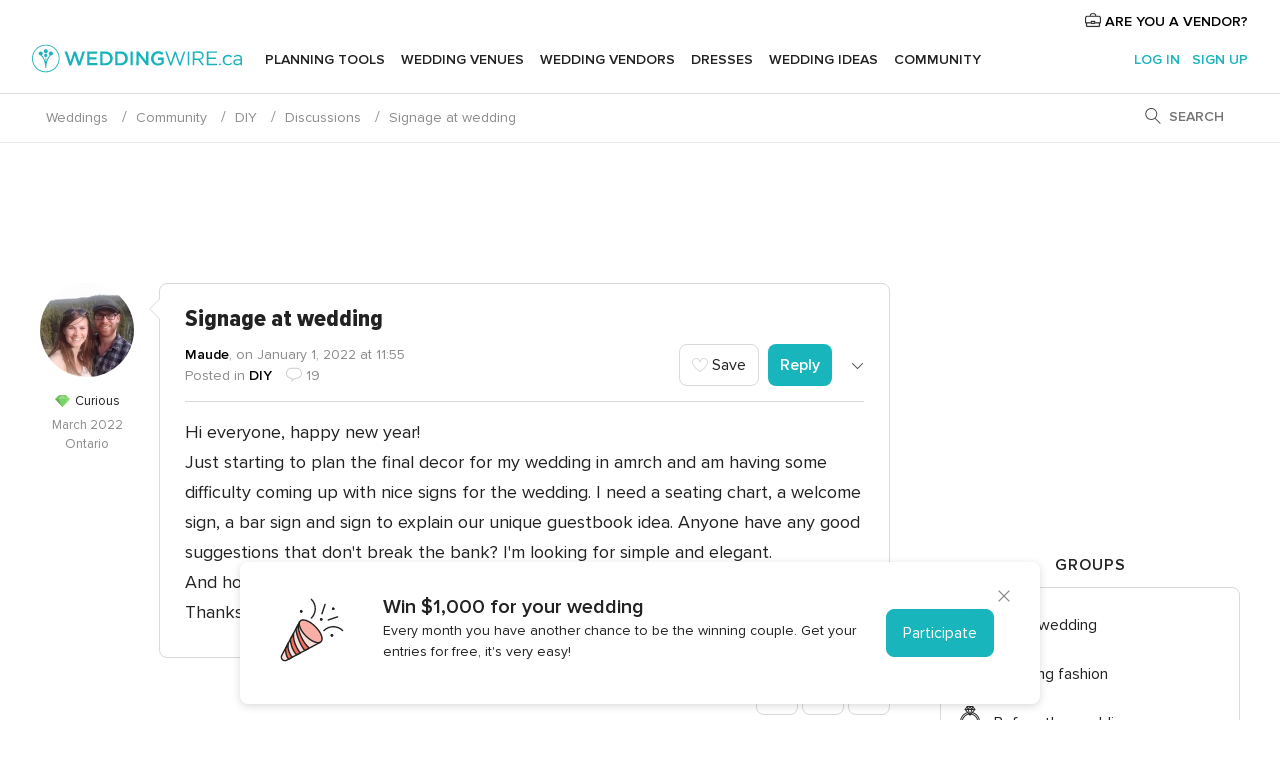

--- FILE ---
content_type: text/html; charset=UTF-8
request_url: https://community.weddingwire.ca/forums/signage-at-wedding--t49992
body_size: 30833
content:
<!DOCTYPE html>
<html lang="en-CA" prefix="og: http://ogp.me/ns#">
<head>
<meta http-equiv="Content-Type" content="text/html; charset=utf-8">
<title>Signage at wedding - DIY - Forum Weddingwire.ca</title>
<meta name="description" content="Hi everyone, happy new year!Just starting to plan the final decor for my wedding in amrch and am having some difficulty coming up with nice signs for the wedding. I need a seating chart, a welcome sign, a bar sign and sign to explain our unique...">
<meta name="keywords" content="Signage at wedding, thèmes discussions Signage at wedding, topic Signage at wedding">
<meta name="viewport" content="">
<meta name="robots" content="all">
<meta name="distribution" content="global">
<meta name="rating" content="general">
<meta name="pbdate" content="22:14:50 20/01/2026">
<link rel="canonical" href="https://community.weddingwire.ca/forums/signage-at-wedding--t49992">
<link rel="alternate" href="android-app://ca.weddingwire.launcher/weddingwireca/m.weddingwire.ca/forums/signage-at-wedding--t49992">
<link rel="shortcut icon" href="https://www.weddingwire.ca/mobile/assets/img/favicon/favicon.png">

<meta property="fb:pages" content="739882459447289" />
<meta property="fb:app_id" content="913923858728658" />
<meta property="og:type" content="website" />
<meta property="og:title" content="Signage at wedding" />
<meta property="og:description" content="Hi everyone, happy new year!Just starting to plan the final decor for my wedding in amrch and am having some difficulty coming up with nice signs for the wedding. I need a seating chart, a welcome sign, a bar sign and sign to explain our unique" />
<meta property="og:image" content="https://cdn1.weddingwire.ca/img/social/av_bodas_en_CA.jpg">
<meta property="og:image:secure_url" content="https://cdn1.weddingwire.ca/img/social/av_bodas_en_CA.jpg">
<meta property="og:image:alt" content="Signage at wedding">
<meta property="og:url" content="https://community.weddingwire.ca/forums/signage-at-wedding--t49992" />
<meta name="twitter:card" content="summary_large_image" />

<link rel="stylesheet" href="https://www.weddingwire.ca/css/css-symfnw-CA1067142-1-20260120-002_www_m_-phoenix/base.css">
<link rel="stylesheet" href="https://www.weddingwire.ca/css/css-symfnw-CA1067142-1-20260120-002_www_m_-migrate/migrate,phoenix/community,phoenix/sprite_set_community_rank,phoenix/sprite_set_community_group.css">
        <script>
            var internalTrackingService = internalTrackingService || {
                triggerSubmit : function() {},
                triggerAbandon : function() {},
                loaded : false
            };
        </script>

            <script type="text/javascript">
      function getCookie (name) {var b = document.cookie.match('(^|;)\\s*' + name + '\\s*=\\s*([^;]+)'); return b ? unescape(b.pop()) : null}
      function overrideOneTrustGeo () {
        const otgeoCookie = getCookie('otgeo') || '';
        const regexp = /^([A-Za-z]+)(?:,([A-Za-z]+))?$/g;
        const matches = [...otgeoCookie.matchAll(regexp)][0];
        if (matches) {
          const countryCode = matches[1];
          const stateCode = matches[2];
          const geolocationResponse = {
            countryCode
          };
          if (stateCode) {
            geolocationResponse.stateCode = stateCode;
          }
          return {
            geolocationResponse
          };
        }
      }
      var OneTrust = overrideOneTrustGeo() || undefined;
    </script>
    <span class="ot-sdk-show-settings" style="display: none"></span>
    <script src="https://cdn.cookielaw.org/scripttemplates/otSDKStub.js" data-language="en-CA" data-domain-script="951c4054-6a93-4e44-98fc-1bde7518af26" data-ignore-ga='true' defer></script>
        <script>var isCountryCookiesActiveByDefault=true,CONSENT_ANALYTICS_GROUP="C0002",CONSENT_PERSONALIZATION_GROUP="C0003",CONSENT_TARGETED_ADVERTISING_GROUP="C0004",CONSENT_SOCIAL_MEDIA_GROUP="C0005",cookieConsentContent='',hideCookieConsentLayer= '', OptanonAlertBoxClosed='';hideCookieConsentLayer=getCookie('hideCookieConsentLayer');OptanonAlertBoxClosed=getCookie('OptanonAlertBoxClosed');if(hideCookieConsentLayer==="1"||Boolean(OptanonAlertBoxClosed)){cookieConsentContent=queryStringToJSON(getCookie('OptanonConsent')||'');}function getCookie(e){var o=document.cookie.match("(^|;)\\s*"+e+"\\s*=\\s*([^;]+)");return o?unescape(o.pop()):null}function queryStringToJSON(e){var o=e.split("&"),t={};return o.forEach(function(e){e=e.split("="),t[e[0]]=decodeURIComponent(e[1]||"")}),JSON.parse(JSON.stringify(t))}function isCookieGroupAllowed(e){var o=cookieConsentContent.groups;if("string"!=typeof o){if(!isCountryCookiesActiveByDefault && e===CONSENT_ANALYTICS_GROUP && getCookie('hideCookieConsentLayer')==="1"){return true}return isCountryCookiesActiveByDefault;}for(var t=o.split(","),n=0;n<t.length;n++)if(t[n].indexOf(e,0)>=0)return"1"===t[n].split(":")[1];return!1}function userHasAcceptedTheCookies(){var e=document.getElementsByTagName("body")[0],o=document.createEvent("HTMLEvents");cookieConsentContent=queryStringToJSON(getCookie("OptanonConsent")||""),!0===isCookieGroupAllowed(CONSENT_ANALYTICS_GROUP)&&(o.initEvent("analyticsCookiesHasBeenAccepted",!0,!1),e.dispatchEvent(o)),!0===isCookieGroupAllowed(CONSENT_PERSONALIZATION_GROUP)&&(o.initEvent("personalizationCookiesHasBeenAccepted",!0,!1),e.dispatchEvent(o)),!0===isCookieGroupAllowed(CONSENT_TARGETED_ADVERTISING_GROUP)&&(o.initEvent("targetedAdvertisingCookiesHasBeenAccepted",!0,!1),e.dispatchEvent(o)),!0===isCookieGroupAllowed(CONSENT_SOCIAL_MEDIA_GROUP)&&(o.initEvent("socialMediaAdvertisingCookiesHasBeenAccepted",!0,!1),e.dispatchEvent(o))}</script>
    <script>
      document.getElementsByTagName('body')[0].addEventListener('oneTrustLoaded', function () {
        if (OneTrust.GetDomainData()?.ConsentModel?.Name === 'notice only') {
          const cookiePolicyLinkSelector = document.querySelectorAll('.ot-sdk-show-settings')
          cookiePolicyLinkSelector.forEach((selector) => {
            selector.style.display = 'none'
          })
        }
      })
    </script>
        <script>
        function CMP() {
            var body = document.getElementsByTagName('body')[0];
            var event = document.createEvent('HTMLEvents');
            var callbackIAB = (tcData, success) => {
                if (success && (tcData.eventStatus === 'tcloaded' || tcData.eventStatus === 'useractioncomplete')) {
                    window.__tcfapi('removeEventListener', 2, () => {
                    }, callbackIAB);
                    if ((typeof window.Optanon !== "undefined" &&
                      !window.Optanon.GetDomainData().IsIABEnabled) ||
                      (tcData.gdprApplies &&
                        typeof window.Optanon !== "undefined" &&
                        window.Optanon.GetDomainData().IsIABEnabled &&
                        getCookie('OptanonAlertBoxClosed'))) {
                      userHasAcceptedTheCookies();
                    }
                    if (isCookieGroupAllowed(CONSENT_ANALYTICS_GROUP) !== true) {
                        event.initEvent('analyticsCookiesHasBeenDenied', true, false);
                        body.dispatchEvent(event);
                    }
                    if (isCookieGroupAllowed(CONSENT_TARGETED_ADVERTISING_GROUP) !== true) {
                        event.initEvent('targetedAdvertisingCookiesHasBeenDenied', true, false);
                        body.dispatchEvent(event);
                    }
                    if (tcData.gdprApplies && typeof window.Optanon !== "undefined" && window.Optanon.GetDomainData().IsIABEnabled) {
                        event.initEvent('IABTcDataReady', true, false);
                        body.dispatchEvent(event);
                    } else {
                        event.initEvent('nonIABCountryDataReady', true, false);
                        body.dispatchEvent(event);
                    }
                }
            }
            var cnt = 0;
            var consentSetInterval = setInterval(function () {
                cnt += 1;
                if (cnt === 600) {
                    userHasAcceptedTheCookies();
                    clearInterval(consentSetInterval);
                }
                if (typeof window.Optanon !== "undefined" && !window.Optanon.GetDomainData().IsIABEnabled) {
                    clearInterval(consentSetInterval);
                    userHasAcceptedTheCookies();
                    event.initEvent('oneTrustLoaded', true, false);
                    body.dispatchEvent(event);
                    event.initEvent('nonIABCountryDataReady', true, false);
                    body.dispatchEvent(event);
                }
                if (typeof window.__tcfapi !== "undefined") {
                    event.initEvent('oneTrustLoaded', true, false);
                    body.dispatchEvent(event);
                    clearInterval(consentSetInterval);
                    window.__tcfapi('addEventListener', 2, callbackIAB);
                }
            });
        }
                function OptanonWrapper() {
          CMP();
        }
    </script>

<script async src="https://securepubads.g.doubleclick.net/tag/js/gpt.js"></script>
<script>
  var googletag = googletag || {}
  googletag.cmd = googletag.cmd || []

  const setNonPersonalizedAds = function () {
    googletag.pubads().setPrivacySettings({
      nonPersonalizedAds: true
    });
  }

  const enableGoogleAdsLazyLoad = function () {
    googletag.pubads().enableLazyLoad({
      // Fetch slots within 5 viewports.
      fetchMarginPercent: 40,
      // Render slots within 2 viewports.
      renderMarginPercent: 20,
      // Double the above values on mobile, where viewports are smaller
      // and users tend to scroll faster.
      mobileScaling: 2.0
    })
  }

  const refreshAdsSlots = function () {
    const slots = googletag.pubads().getSlots()
    console.log('[GPT] refreshing slots '+ slots.length)
    slots.forEach((slot) => {
      if (slot.getHtml() === '') {
        googletag.pubads().refresh([slot])
      }
    })
  }

  const refreshAdSlot = function (googleAdsObject, slots, domId) {
    slots.forEach((slot) => {
      var slotDomSlotId = slot.getSlotId().getDomId()
      if (slot.getHtml() === '' && domId === slotDomSlotId ) {
        googleAdsObject.pubads().refresh([slot])
      }
    })
  }

  const showAds = function () {
    if (typeof window.gptLoaded !== 'undefined') {
      console.log('[GPT] Ads already loaded.');
      return;
    }

            enableGoogleAdsLazyLoad();
    
    googletag.enableServices();

    // We need this timeout because sometimes on first landing when we enable the ads an execute the refresh
    // with lazy load enabled the slots are not loaded yet in googletag object
    setTimeout(function (){
      refreshAdsSlots()
    }, 1)

    window.gptLoaded = true
  }

  const programmaticShowAds = () => {
    const targetedAdvertising = isCookieGroupAllowed(CONSENT_TARGETED_ADVERTISING_GROUP)
    const nonPersonalizedAds =  !targetedAdvertising
    console.info('[GPT] Targeted Advertising: '+targetedAdvertising)
    console.info('[GPT] Non-personalized ADS: '+nonPersonalizedAds)

            if (targetedAdvertising) {
          showAds()
        }
      }

  const programmaticAds = function () {
    if (typeof window.__tcfapi !== 'undefined') {
      console.info("[GPT] __tcfapi ON.")
      window.__tcfapi('getTCData', 2, (tcData, success) => {
        if (!success) {
          return
        }

        if (!tcData.gdprApplies) {
          showAds()
          return
        }

        programmaticShowAds()
      })
    } else if(typeof window._uspapi !== 'undefined') {
      console.info("[GPT] _uspapi ON.")
      window.__uspapi('getUSPData', 1 , (uspData, success) => {
        if (!success) {
          return
        }

        if (!tcData.gpcEnabled) {
          showAds()
          return
        }

        programmaticShowAds()
      })

    } else {
      // IN US ads are loaded but without personalized ads
          }
  }

  const nonIABCountriesAds = function () {
          showAds()
        }

  document.addEventListener('DOMContentLoaded', function () {
    document.getElementsByTagName('body')[0].addEventListener('IABTcDataReady', function () {
      console.log('[GPT] Event: IABTcDataReady loaded before googletag push')
      window.gptCmpIABDataReadyEventAlreadyLoaded = true
    })

    document.getElementsByTagName('body')[0].addEventListener('nonIABCountryDataReady', function () {
      console.log('[GPT] Event: nonIABCountryDataReady loaded before googletag push')
      window.gptCmpNonIABCountryDataReadyEventAlreadyLoaded = true
    })
  });

  googletag.cmd.push(function () {
      var slot0 = googletag.defineSlot('/4879/Forums.n_CA/Desktop/main/topleaderboard', [[728,90],[970,90],[1280,90]], 'div-gpt-ad-1334158298810-0').setTargeting('forumtopic', ['diy']).addService(googletag.pubads());
var slot1 = googletag.defineSlot('/4879/Forums.n_CA/Desktop/main/rightrailtop', [[300,600],[300,250]], 'div-gpt-ad-1334158298810-1').setTargeting('forumtopic', ['diy']).addService(googletag.pubads());
var slot2 = googletag.defineSlot('/4879/Forums.n_CA/Desktop/main/rightrailmiddle', [[300,600],[300,250]], 'div-gpt-ad-1334158298810-2').setTargeting('forumtopic', ['diy']).addService(googletag.pubads());
var slot3 = googletag.defineSlot('/4879/Forums.n_CA/Desktop/main/rightrailbottom', [[300,600]], 'div-gpt-ad-1334158298810-3').setTargeting('forumtopic', ['diy']).addService(googletag.pubads());

    googletag.pubads().addEventListener('slotRequested', function (event) {
      console.log('[GPT]', event.slot.getSlotElementId(), 'fetched')
    })

    googletag.pubads().addEventListener('slotOnload', function (event) {
      console.log('[GPT]', event.slot.getSlotElementId(), 'rendered')
    })

            googletag.pubads().disableInitialLoad()

        document.getElementsByTagName('body')[0].addEventListener('IABTcDataReady', function () {
          console.log('[GPT] Event: IABTcDataReady')
          programmaticAds()
        })

        document.getElementsByTagName('body')[0].addEventListener('nonIABCountryDataReady', function () {
          console.log('[GPT] Event: nonIABCountryDataReady')
          nonIABCountriesAds()
        })

                googletag.enableServices();
                if (window.gptCmpIABDataReadyEventAlreadyLoaded) {
          programmaticAds()
        } else if (window.gptCmpNonIABCountryDataReadyEventAlreadyLoaded) {
          nonIABCountriesAds()
        }
    
    /* We fire a global event when DFP library has been loaded */
    setTimeout(function () {
      if (typeof window.app !== 'undefined' && typeof window.app.event !== 'undefined') {
        window.app.event.emit('DFP::Loaded', googletag)
      }
    }, 0)
  })
</script>

</head>
<body>
    <script>
    var gtagScript = function() { var s = document.createElement("script"), el = document.getElementsByTagName("script")[0]; s.defer = true;
    s.src = "https://www.googletagmanager.com/gtag/js?id=G-1E7KLP8YVB";
    el.parentNode.insertBefore(s, el);}
    window.dataLayer = window.dataLayer || [];
    const analyticsGroupOpt = isCookieGroupAllowed(CONSENT_ANALYTICS_GROUP) === true;
    const targetedAdsOpt = isCookieGroupAllowed(CONSENT_TARGETED_ADVERTISING_GROUP) === true;
    const personalizationOpt = isCookieGroupAllowed(CONSENT_PERSONALIZATION_GROUP) === true;
                                    document.getElementsByTagName('body')[0].addEventListener('targetedAdvertisingCookiesHasBeenAccepted', function () {
              gtagScript();
            });
                        if  (targetedAdsOpt || analyticsGroupOpt) {
              gtagScript();
            }
            
    function gtag(){dataLayer.push(arguments);}
    gtag('js', new Date());

    gtag('consent', 'default', {
      'analytics_storage': analyticsGroupOpt ? 'granted' : 'denied',
      'ad_storage': targetedAdsOpt ? 'granted' : 'denied',
      'ad_user_data': targetedAdsOpt ? 'granted' : 'denied',
      'ad_user_personalization': targetedAdsOpt ? 'granted' : 'denied',
      'functionality_storage': targetedAdsOpt ? 'granted' : 'denied',
      'personalization_storage': personalizationOpt ? 'granted' : 'denied',
      'security_storage': 'granted'
    });
    gtag('set', 'ads_data_redaction', !analyticsGroupOpt);
    gtag('set', 'allow_ad_personalization_signals', analyticsGroupOpt);
    gtag('set', 'allow_google_signals', analyticsGroupOpt);
    gtag('set', 'allow_interest_groups', analyticsGroupOpt);
            gtag('config', 'G-1E7KLP8YVB', { groups: 'analytics', 'send_page_view': false });
    
                        gtag('config', 'AW-945252265', { groups: 'adwords' });
            </script>
        <a class="layoutSkipMain" href="#layoutMain">Skip to main content</a>



<div class="layoutHeader">
            <div class="menu-top">
                                                    <a class="menu-top-access app-ua-track-event"  data-track-c='LoginTracking' data-track-a='a-click' data-track-l='d-desktop+s-header+o-groups_discussion_item+dt-vendors_zone' data-track-v='0' data-track-ni='0'  rel="nofollow" href="https://www.weddingwire.ca/emp-Acceso.php">
                    <i class="svgIcon app-svg-async svgIcon__briefcase "   data-name="vendors/briefcase" data-svg="https://cdn1.weddingwire.ca/assets/svg/optimized/vendors/briefcase.svg" data-svg-lazyload="1"></i>                    ARE YOU A VENDOR?                </a>
                    </div>
    

    <div id="menu" class="menu app-menu">
        <div class="">
            <div class="menu-wrapper-align flex">
                <div class="app-ua-track-event layoutHeader__logoAnchor main-logo"  data-track-c='Navigation' data-track-a='a-click' data-track-l='d-desktop+o-header_logo' data-track-v='0' data-track-ni='0' >
                                        <a title="Weddings" href="https://www.weddingwire.ca/">
                                                <img alt="Weddings" src="https://www.weddingwire.ca/assets/img/logos/gen_logoHeader.svg" width="228" height="30">
                    </a>
                </div>

                <div class="layoutHeader__nav">
                    
                                            <div class="app-common-header-container" id="nav-main" role="navigation">
                            <ul class="nav-main">
            <li class="nav-main-item  ">
                                    <a href="https://www.weddingwire.ca/my-wedding-planner"
                class="nav-main-link app-header-tab  app-ua-track-event"
                 data-track-c='Navigation' data-track-a='a-click' data-track-l='d-desktop+s-header+o-groups_discussion_item+dt-tools' data-track-v='0' data-track-ni='0'                 data-tab="miboda"
            >
                Planning Tools            </a>
                            <div class="app-tabs-container-miboda">
                    
<div class="layoutNavMenuTab app-header-menu-itemDropdown">
    <div class="layoutNavMenuTab__layout">
        <div class="layoutNavMenuTab__header">
    <i class="svgIcon app-svg-async svgIcon__angleLeftBlood layoutNavMenuTab__icon app-header-menu-item-closeSection"   data-name="_common/angleLeftBlood" data-svg="https://cdn1.weddingwire.ca/assets/svg/optimized/_common/angleLeftBlood.svg" data-svg-lazyload="1"></i>    <a class="layoutNavMenuTab__title" href="https://www.weddingwire.ca/my-wedding-planner">
        My Wedding    </a>
    <i class="svgIcon app-svg-async svgIcon__close layoutNavMenuTab__iconClose app-header-menu-toggle"   data-name="_common/close" data-svg="https://cdn1.weddingwire.ca/assets/svg/optimized/_common/close.svg" data-svg-lazyload="1"></i></div>
<div class="layoutNavMenuTabMyWedding">
    <div class="layoutNavMenuTabMyWeddingList">
        <a class="layoutNavMenuTabMyWedding__title" href="https://www.weddingwire.ca/my-wedding-planner">
            Plan your unique wedding        </a>
        <ul class="layoutNavMenuTabMyWeddingList__content ">
            <li class="layoutNavMenuTabMyWeddingList__item layoutNavMenuTabMyWeddingList__item--viewAll">
                <a href="https://www.weddingwire.ca/my-wedding-planner">View all</a>
            </li>
                                            <li class="layoutNavMenuTabMyWeddingList__item "
                                    >
                    <a href="https://www.weddingwire.ca/wedding-to-do-list">
                        <i class="svgIcon app-svg-async svgIcon__checklist layoutNavMenuTabMyWeddingList__itemIcon"   data-name="tools/categories/checklist" data-svg="https://cdn1.weddingwire.ca/assets/svg/optimized/tools/categories/checklist.svg" data-svg-lazyload="1"></i>                        Checklist                    </a>
                </li>
                                            <li class="layoutNavMenuTabMyWeddingList__item "
                                    >
                    <a href="https://www.weddingwire.ca/wedding-guest-list">
                        <i class="svgIcon app-svg-async svgIcon__guests layoutNavMenuTabMyWeddingList__itemIcon"   data-name="tools/categories/guests" data-svg="https://cdn1.weddingwire.ca/assets/svg/optimized/tools/categories/guests.svg" data-svg-lazyload="1"></i>                        Guests                    </a>
                </li>
                                            <li class="layoutNavMenuTabMyWeddingList__item "
                                    >
                    <a href="https://www.weddingwire.ca/wedding-table-planner">
                        <i class="svgIcon app-svg-async svgIcon__tables layoutNavMenuTabMyWeddingList__itemIcon"   data-name="tools/categories/tables" data-svg="https://cdn1.weddingwire.ca/assets/svg/optimized/tools/categories/tables.svg" data-svg-lazyload="1"></i>                        Seating chart                    </a>
                </li>
                                            <li class="layoutNavMenuTabMyWeddingList__item "
                                    >
                    <a href="https://www.weddingwire.ca/wedding-budget-planner">
                        <i class="svgIcon app-svg-async svgIcon__budget layoutNavMenuTabMyWeddingList__itemIcon"   data-name="tools/categories/budget" data-svg="https://cdn1.weddingwire.ca/assets/svg/optimized/tools/categories/budget.svg" data-svg-lazyload="1"></i>                        Budget                    </a>
                </li>
                                            <li class="layoutNavMenuTabMyWeddingList__item "
                                    >
                    <a href="https://www.weddingwire.ca/my-wedding-vendors">
                        <i class="svgIcon app-svg-async svgIcon__vendors layoutNavMenuTabMyWeddingList__itemIcon"   data-name="tools/categories/vendors" data-svg="https://cdn1.weddingwire.ca/assets/svg/optimized/tools/categories/vendors.svg" data-svg-lazyload="1"></i>                        Wedding Vendors                    </a>
                </li>
                                            <li class="layoutNavMenuTabMyWeddingList__item "
                                    >
                    <a href="https://www.weddingwire.ca/my-wedding-dresses">
                        <i class="svgIcon app-svg-async svgIcon__dresses layoutNavMenuTabMyWeddingList__itemIcon"   data-name="tools/categories/dresses" data-svg="https://cdn1.weddingwire.ca/assets/svg/optimized/tools/categories/dresses.svg" data-svg-lazyload="1"></i>                        Dresses                    </a>
                </li>
                                            <li class="layoutNavMenuTabMyWeddingList__item "
                                    >
                    <a href="https://www.weddingwire.ca/website/index.php?actionReferrer=8">
                        <i class="svgIcon app-svg-async svgIcon__website layoutNavMenuTabMyWeddingList__itemIcon"   data-name="tools/categories/website" data-svg="https://cdn1.weddingwire.ca/assets/svg/optimized/tools/categories/website.svg" data-svg-lazyload="1"></i>                        Wedding Website                    </a>
                </li>
                                            <li class="layoutNavMenuTabMyWeddingList__item app-analytics-track-event-click"
                                            data-tracking-category="Navigation"
                        data-tracking-section="header_venues"
                        data-tracking-dt="contest"
                                    >
                    <a href="https://www.weddingwire.ca/contest">
                        <i class="svgIcon app-svg-async svgIcon__contest layoutNavMenuTabMyWeddingList__itemIcon"   data-name="tools/categories/contest" data-svg="https://cdn1.weddingwire.ca/assets/svg/optimized/tools/categories/contest.svg" data-svg-lazyload="1"></i>                        Contest                    </a>
                </li>
                    </ul>
    </div>
        <div class="layoutNavMenuTabMyWeddingBanners">
                    
<div class="layoutNavMenuBannerBox app-header-menu-banner app-link "
     data-href="https://www.weddingwire.ca/app-weddings"
     >
    <div class="layoutNavMenuBannerBox__content">
                    <p class="layoutNavMenuBannerBox__title">Get the WeddingWire app</p>
                <span class="layoutNavMenuBannerBox__subtitle">Download the WeddingWire app to plan anytime, anywhere</span>
    </div>
                <img data-src="https://www.weddingwire.ca/assets/img/logos/square-icon.svg"  class="lazyload layoutNavMenuBannerBox__icon" alt="App icon"  width="60" height="60"  >
    </div>
                                            
<div class="layoutNavMenuBannerBox app-header-menu-banner app-link "
     data-href="https://www.weddingwire.ca/album-wedding-wedshoots"
     >
    <div class="layoutNavMenuBannerBox__content">
                    <a class="layoutNavMenuBannerBox__title" href="https://www.weddingwire.ca/album-wedding-wedshoots">Wedshoots</a>
                <span class="layoutNavMenuBannerBox__subtitle">Easily collect all of your guests' photos in one album!</span>
    </div>
                <img data-src="https://www.weddingwire.ca/assets/img/wedshoots/ico_wedshoots.svg"  class="lazyload layoutNavMenuBannerBox__icon" alt="Wedshoots icon"  width="60" height="60"  >
    </div>
                        </div>
</div>    </div>
</div>
                </div>
                    </li>
            <li class="nav-main-item  ">
                                    <a href="https://www.weddingwire.ca/wedding-venues"
                class="nav-main-link app-header-tab  app-ua-track-event"
                 data-track-c='Navigation' data-track-a='a-click' data-track-l='d-desktop+s-header+o-groups_discussion_item+dt-venues' data-track-v='0' data-track-ni='0'                 data-tab="banquetes"
            >
                Wedding Venues            </a>
                            <div class="app-tabs-container-banquetes">
                    
<div class="layoutNavMenuTab app-header-menu-itemDropdown">
    <div class="layoutNavMenuTab__layout">
        
<div class="layoutNavMenuTab__header">
    <i class="svgIcon app-svg-async svgIcon__angleLeftBlood layoutNavMenuTab__icon app-header-menu-item-closeSection"   data-name="_common/angleLeftBlood" data-svg="https://cdn1.weddingwire.ca/assets/svg/optimized/_common/angleLeftBlood.svg" data-svg-lazyload="1"></i>    <a class="layoutNavMenuTab__title" href="https://www.weddingwire.ca/wedding-venues">
        Venues    </a>
    <i class="svgIcon app-svg-async svgIcon__close layoutNavMenuTab__iconClose app-header-menu-toggle"   data-name="_common/close" data-svg="https://cdn1.weddingwire.ca/assets/svg/optimized/_common/close.svg" data-svg-lazyload="1"></i></div>
<div class="layoutNavMenuTabVenues">
    <div class="layoutNavMenuTabVenues__categories">
        <div class="layoutNavMenuTabVenuesList">
            <a class="layoutNavMenuTabVenues__title"
               href="https://www.weddingwire.ca/wedding-venues">
                Wedding Venues            </a>
            <ul class="layoutNavMenuTabVenuesList__content">
                <li class="layoutNavMenuTabVenuesList__item layoutNavMenuTabVenuesList__item--viewAll">
                    <a href="https://www.weddingwire.ca/wedding-venues">View all</a>
                </li>
                                    <li class="layoutNavMenuTabVenuesList__item">
                        <a href="https://www.weddingwire.ca/hotel-weddings">
                            Hotel Weddings                        </a>
                    </li>
                                    <li class="layoutNavMenuTabVenuesList__item">
                        <a href="https://www.weddingwire.ca/park-weddings">
                            Park Weddings                        </a>
                    </li>
                                    <li class="layoutNavMenuTabVenuesList__item">
                        <a href="https://www.weddingwire.ca/restaurant-weddings">
                            Restaurant Weddings                        </a>
                    </li>
                                    <li class="layoutNavMenuTabVenuesList__item">
                        <a href="https://www.weddingwire.ca/winery-weddings">
                            Winery Weddings                        </a>
                    </li>
                                    <li class="layoutNavMenuTabVenuesList__item">
                        <a href="https://www.weddingwire.ca/farm-weddings">
                            Farm Weddings                        </a>
                    </li>
                                    <li class="layoutNavMenuTabVenuesList__item">
                        <a href="https://www.weddingwire.ca/mansion-weddings">
                            Mansion Weddings                        </a>
                    </li>
                                    <li class="layoutNavMenuTabVenuesList__item">
                        <a href="https://www.weddingwire.ca/wedding-banquet-halls">
                            Wedding Banquet Halls                        </a>
                    </li>
                                    <li class="layoutNavMenuTabVenuesList__item">
                        <a href="https://www.weddingwire.ca/castle-wedding">
                            Castle wedding                        </a>
                    </li>
                                                    <li class="layoutNavMenuTabVenuesList__item layoutNavMenuTabVenuesList__item--highlight">
                        <a href="https://www.weddingwire.ca/promotions/wedding-venues">
                            Deals                        </a>
                    </li>
                            </ul>
        </div>
    </div>
    
            <div class="layoutNavMenuTabVenuesBanners">
                                        
<div class="layoutNavMenuBannerBox app-header-menu-banner app-link app-analytics-track-event-click"
     data-href="https://www.weddingwire.ca/contest"
                  data-tracking-section=header_venues                      data-tracking-category=Navigation                      data-tracking-dt=contest         >
    <div class="layoutNavMenuBannerBox__content">
                    <p class="layoutNavMenuBannerBox__title">Win $1,000</p>
                <span class="layoutNavMenuBannerBox__subtitle">Earn entries and participate in our monthly contest</span>
    </div>
            <img class="svgIcon svgIcon__stars layoutNavMenuBannerBox__icon lazyload" data-src="https://cdn1.weddingwire.ca/assets/svg/original/illustration/stars.svg"  alt="illustration stars" width="56" height="56" >    </div>
                    </div>
    </div>
    </div>
</div>
                </div>
                    </li>
            <li class="nav-main-item  ">
                                    <a href="https://www.weddingwire.ca/wedding-vendors"
                class="nav-main-link app-header-tab  app-ua-track-event"
                 data-track-c='Navigation' data-track-a='a-click' data-track-l='d-desktop+s-header+o-groups_discussion_item+dt-vendors' data-track-v='0' data-track-ni='0'                 data-tab="proveedores"
            >
                Wedding Vendors            </a>
                            <div class="app-tabs-container-proveedores">
                    
<div class="layoutNavMenuTab app-header-menu-itemDropdown">
    <div class="layoutNavMenuTab__layout">
        
<div class="layoutNavMenuTab__header">
    <i class="svgIcon app-svg-async svgIcon__angleLeftBlood layoutNavMenuTab__icon app-header-menu-item-closeSection"   data-name="_common/angleLeftBlood" data-svg="https://cdn1.weddingwire.ca/assets/svg/optimized/_common/angleLeftBlood.svg" data-svg-lazyload="1"></i>    <a class="layoutNavMenuTab__title" href="https://www.weddingwire.ca/wedding-vendors">
        Vendors    </a>
    <i class="svgIcon app-svg-async svgIcon__close layoutNavMenuTab__iconClose app-header-menu-toggle"   data-name="_common/close" data-svg="https://cdn1.weddingwire.ca/assets/svg/optimized/_common/close.svg" data-svg-lazyload="1"></i></div>
<div class="layoutNavMenuTabVendors">
    <div class="layoutNavMenuTabVendors__content">
        <div class="layoutNavMenuTabVendorsList">
            <a class="layoutNavMenuTabVendors__title" href="https://www.weddingwire.ca/wedding-vendors">
                Start hiring your vendors            </a>
            <ul class="layoutNavMenuTabVendorsList__content">
                <li class="layoutNavMenuTabVendorsList__item layoutNavMenuTabVendorsList__item--viewAll">
                    <a href="https://www.weddingwire.ca/wedding-vendors">View all</a>
                </li>
                                    <li class="layoutNavMenuTabVendorsList__item">
                        <i class="svgIcon app-svg-async svgIcon__categPhoto layoutNavMenuTabVendorsList__itemIcon"   data-name="vendors/categories/categPhoto" data-svg="https://cdn1.weddingwire.ca/assets/svg/optimized/vendors/categories/categPhoto.svg" data-svg-lazyload="1"></i>                        <a href="https://www.weddingwire.ca/wedding-photography">
                            Wedding Photography                        </a>
                    </li>
                                    <li class="layoutNavMenuTabVendorsList__item">
                        <i class="svgIcon app-svg-async svgIcon__categVideo layoutNavMenuTabVendorsList__itemIcon"   data-name="vendors/categories/categVideo" data-svg="https://cdn1.weddingwire.ca/assets/svg/optimized/vendors/categories/categVideo.svg" data-svg-lazyload="1"></i>                        <a href="https://www.weddingwire.ca/wedding-videography">
                            Wedding Videography                        </a>
                    </li>
                                    <li class="layoutNavMenuTabVendorsList__item">
                        <i class="svgIcon app-svg-async svgIcon__categMusic layoutNavMenuTabVendorsList__itemIcon"   data-name="vendors/categories/categMusic" data-svg="https://cdn1.weddingwire.ca/assets/svg/optimized/vendors/categories/categMusic.svg" data-svg-lazyload="1"></i>                        <a href="https://www.weddingwire.ca/wedding-music">
                            Wedding Music                        </a>
                    </li>
                                    <li class="layoutNavMenuTabVendorsList__item">
                        <i class="svgIcon app-svg-async svgIcon__categCatering layoutNavMenuTabVendorsList__itemIcon"   data-name="vendors/categories/categCatering" data-svg="https://cdn1.weddingwire.ca/assets/svg/optimized/vendors/categories/categCatering.svg" data-svg-lazyload="1"></i>                        <a href="https://www.weddingwire.ca/wedding-catering">
                            Wedding Catering                        </a>
                    </li>
                                    <li class="layoutNavMenuTabVendorsList__item">
                        <i class="svgIcon app-svg-async svgIcon__categTransport layoutNavMenuTabVendorsList__itemIcon"   data-name="vendors/categories/categTransport" data-svg="https://cdn1.weddingwire.ca/assets/svg/optimized/vendors/categories/categTransport.svg" data-svg-lazyload="1"></i>                        <a href="https://www.weddingwire.ca/wedding-transportation">
                            Wedding Transportation                        </a>
                    </li>
                                    <li class="layoutNavMenuTabVendorsList__item">
                        <i class="svgIcon app-svg-async svgIcon__categInvite layoutNavMenuTabVendorsList__itemIcon"   data-name="vendors/categories/categInvite" data-svg="https://cdn1.weddingwire.ca/assets/svg/optimized/vendors/categories/categInvite.svg" data-svg-lazyload="1"></i>                        <a href="https://www.weddingwire.ca/wedding-invitations">
                            Wedding Invitations                        </a>
                    </li>
                                    <li class="layoutNavMenuTabVendorsList__item">
                        <i class="svgIcon app-svg-async svgIcon__categGift layoutNavMenuTabVendorsList__itemIcon"   data-name="vendors/categories/categGift" data-svg="https://cdn1.weddingwire.ca/assets/svg/optimized/vendors/categories/categGift.svg" data-svg-lazyload="1"></i>                        <a href="https://www.weddingwire.ca/wedding-favours">
                            Wedding Favours                        </a>
                    </li>
                                    <li class="layoutNavMenuTabVendorsList__item">
                        <i class="svgIcon app-svg-async svgIcon__categFlower layoutNavMenuTabVendorsList__itemIcon"   data-name="vendors/categories/categFlower" data-svg="https://cdn1.weddingwire.ca/assets/svg/optimized/vendors/categories/categFlower.svg" data-svg-lazyload="1"></i>                        <a href="https://www.weddingwire.ca/wedding-flowers">
                            Wedding Flowers                        </a>
                    </li>
                                    <li class="layoutNavMenuTabVendorsList__item">
                        <i class="svgIcon app-svg-async svgIcon__categPlanner layoutNavMenuTabVendorsList__itemIcon"   data-name="vendors/categories/categPlanner" data-svg="https://cdn1.weddingwire.ca/assets/svg/optimized/vendors/categories/categPlanner.svg" data-svg-lazyload="1"></i>                        <a href="https://www.weddingwire.ca/wedding-planning">
                            Wedding Planning                        </a>
                    </li>
                            </ul>
        </div>
                <div class="layoutNavMenuTabVendorsListOthers">
            <p class="layoutNavMenuTabVendorsListOthers__subtitle">Complete your wedding team</p>
            <ul class="layoutNavMenuTabVendorsListOthers__container">
                                    <li class="layoutNavMenuTabVendorsListOthers__item">
                        <a href="https://www.weddingwire.ca/photobooth">
                            Photobooth                        </a>
                    </li>
                                    <li class="layoutNavMenuTabVendorsListOthers__item">
                        <a href="https://www.weddingwire.ca/wedding-officiants">
                            Wedding Officiants                        </a>
                    </li>
                                    <li class="layoutNavMenuTabVendorsListOthers__item">
                        <a href="https://www.weddingwire.ca/event-rentals">
                            Event Rentals                        </a>
                    </li>
                                    <li class="layoutNavMenuTabVendorsListOthers__item">
                        <a href="https://www.weddingwire.ca/wedding-dj">
                            Wedding DJ                        </a>
                    </li>
                                    <li class="layoutNavMenuTabVendorsListOthers__item">
                        <a href="https://www.weddingwire.ca/wedding-cakes">
                            Wedding Cakes                        </a>
                    </li>
                                    <li class="layoutNavMenuTabVendorsListOthers__item">
                        <a href="https://www.weddingwire.ca/wedding-decorations">
                            Wedding Decorations                        </a>
                    </li>
                                    <li class="layoutNavMenuTabVendorsListOthers__item">
                        <a href="https://www.weddingwire.ca/honeymoon">
                            Honeymoon                        </a>
                    </li>
                                    <li class="layoutNavMenuTabVendorsListOthers__item">
                        <a href="https://www.weddingwire.ca/wedding-entertainer">
                            Wedding Entertainer                        </a>
                    </li>
                                                    <li class="layoutNavMenuTabVendorsListOthers__deals">
                        <a href="https://www.weddingwire.ca/promotions/wedding-vendors">
                            Deals                        </a>
                    </li>
                            </ul>
        </div>
    </div>
    <div class="layoutNavMenuTabVendorsBanners">
                            </div>
            <div class="layoutNavMenuTabVendorsOtherTabs">
                            <div class="layoutNavMenuTabVendorsBride">
                    <p class="layoutNavMenuTabVendorsOtherTabs__subtitle">Brides</p>
                    <ul class="layoutNavMenuTabVendorsOtherTabsList">
                                                    <li class="layoutNavMenuTabVendorsOtherTabsList__item">
                                <a href="https://www.weddingwire.ca/wedding-makeup">
                                    Wedding Makeup                                </a>
                            </li>
                                                    <li class="layoutNavMenuTabVendorsOtherTabsList__item">
                                <a href="https://www.weddingwire.ca/wedding-hair">
                                    Wedding Hair                                </a>
                            </li>
                                                    <li class="layoutNavMenuTabVendorsOtherTabsList__item">
                                <a href="https://www.weddingwire.ca/wedding-jewellery">
                                    Wedding Jewellery                                </a>
                            </li>
                                                    <li class="layoutNavMenuTabVendorsOtherTabsList__item">
                                <a href="https://www.weddingwire.ca/cocktail-dresses">
                                    Cocktail Dresses                                </a>
                            </li>
                                                    <li class="layoutNavMenuTabVendorsOtherTabsList__item">
                                <a href="https://www.weddingwire.ca/wedding-accessories">
                                    Wedding Accessories                                </a>
                            </li>
                                                    <li class="layoutNavMenuTabVendorsOtherTabsList__item">
                                <a href="https://www.weddingwire.ca/wedding-dresses">
                                    Wedding Dresses                                </a>
                            </li>
                                                <li class="layoutNavMenuTabVendorsOtherTabsList__item layoutNavMenuTabVendorsOtherTabsList__item--deals">
                            <a href="https://www.weddingwire.ca/promotions/brides">
                                Deals                            </a>
                        </li>
                    </ul>
                </div>
                                        <div class="layoutNavMenuTabVendorsGrooms">
                    <p class="layoutNavMenuTabVendorsOtherTabs__subtitle">Grooms</p>
                    <ul class="layoutNavMenuTabVendorsOtherTabsList">
                                                    <li class="layoutNavMenuTabVendorsOtherTabsList__item">
                                <a href="https://www.weddingwire.ca/mens-wedding-accessories">
                                    Men's Wedding Accessories                                </a>
                            </li>
                                                    <li class="layoutNavMenuTabVendorsOtherTabsList__item">
                                <a href="https://www.weddingwire.ca/mens-grooming">
                                    Men's Grooming                                </a>
                            </li>
                                                    <li class="layoutNavMenuTabVendorsOtherTabsList__item">
                                <a href="https://www.weddingwire.ca/mens-formal-wear">
                                    Men's Formal Wear                                </a>
                            </li>
                                                <li class="layoutNavMenuTabVendorsOtherTabsList__item layoutNavMenuTabVendorsOtherTabsList__item--deals">
                            <a href="https://www.weddingwire.ca/promotions/grooms">
                                Deals                            </a>
                        </li>
                    </ul>
                </div>
                </div>
    </div>    </div>
</div>
                </div>
                    </li>
            <li class="nav-main-item dnone nav-tabBrides">
                                    <a href="https://www.weddingwire.ca/brides"
                class="nav-main-link app-header-tab  app-ua-track-event"
                 data-track-c='Navigation' data-track-a='a-click' data-track-l='d-desktop+s-header+o-groups_discussion_item+dt-bride' data-track-v='0' data-track-ni='0'                 data-tab="novias"
            >
                Brides            </a>
                            <div class="app-tabs-container-novias">
                    
<div class="layoutNavMenuTab app-header-menu-itemDropdown">
    <div class="layoutNavMenuTab__layout">
        
<div class="layoutNavMenuTab__header">
    <i class="svgIcon app-svg-async svgIcon__angleLeftBlood layoutNavMenuTab__icon app-header-menu-item-closeSection"   data-name="_common/angleLeftBlood" data-svg="https://cdn1.weddingwire.ca/assets/svg/optimized/_common/angleLeftBlood.svg" data-svg-lazyload="1"></i>    <a class="layoutNavMenuTab__title" href="https://www.weddingwire.ca/brides">
        Brides    </a>
    <i class="svgIcon app-svg-async svgIcon__close layoutNavMenuTab__iconClose app-header-menu-toggle"   data-name="_common/close" data-svg="https://cdn1.weddingwire.ca/assets/svg/optimized/_common/close.svg" data-svg-lazyload="1"></i></div>
<div class="layoutNavMenuTabBridesGrooms">
    <div class="layoutNavMenuTabBridesGroomsList">
        <a class="layoutNavMenuTabBridesGrooms__title" href="https://www.weddingwire.ca/brides">
            Brides        </a>
        <ul class="layoutNavMenuTabBridesGroomsList__content">
            <li class="layoutNavMenuTabBridesGroomsList__item layoutNavMenuTabBridesGroomsList__item--viewAll">
                <a href="https://www.weddingwire.ca/brides">View all</a>
            </li>
                            <li class="layoutNavMenuTabBridesGroomsList__item">
                    <a href="https://www.weddingwire.ca/wedding-makeup">
                        Wedding Makeup                    </a>
                </li>
                            <li class="layoutNavMenuTabBridesGroomsList__item">
                    <a href="https://www.weddingwire.ca/wedding-hair">
                        Wedding Hair                    </a>
                </li>
                            <li class="layoutNavMenuTabBridesGroomsList__item">
                    <a href="https://www.weddingwire.ca/wedding-jewellery">
                        Wedding Jewellery                    </a>
                </li>
                            <li class="layoutNavMenuTabBridesGroomsList__item">
                    <a href="https://www.weddingwire.ca/cocktail-dresses">
                        Cocktail Dresses                    </a>
                </li>
                            <li class="layoutNavMenuTabBridesGroomsList__item">
                    <a href="https://www.weddingwire.ca/wedding-accessories">
                        Wedding Accessories                    </a>
                </li>
                            <li class="layoutNavMenuTabBridesGroomsList__item">
                    <a href="https://www.weddingwire.ca/wedding-dresses">
                        Wedding Dresses                    </a>
                </li>
                        <li class="layoutNavMenuTabBridesGroomsList__item layoutNavMenuTabBridesGroomsList__item--highlight">
                <a href="https://www.weddingwire.ca/promotions/brides">
                    Deals                </a>
            </li>
        </ul>
    </div>
            <div class="layoutNavMenuTabBridesGroomsBanner">
            
<div class="layoutNavMenuBannerBox app-header-menu-banner app-link "
     data-href="https://www.weddingwire.ca/wedding-dress"
     >
    <div class="layoutNavMenuBannerBox__content">
                    <p class="layoutNavMenuBannerBox__title">Wedding Dress Gallery</p>
                <span class="layoutNavMenuBannerBox__subtitle">Find your dream wedding dress</span>
    </div>
            <img class="svgIcon svgIcon__dress layoutNavMenuBannerBox__icon lazyload" data-src="https://cdn1.weddingwire.ca/assets/svg/original/illustration/dress.svg"  alt="illustration dress" width="56" height="56" >    </div>
        </div>
    </div>    </div>
</div>
                </div>
                    </li>
            <li class="nav-main-item dnone nav-tabGrooms">
                                    <a href="https://www.weddingwire.ca/grooms"
                class="nav-main-link app-header-tab  app-ua-track-event"
                 data-track-c='Navigation' data-track-a='a-click' data-track-l='d-desktop+s-header+o-groups_discussion_item+dt-groom' data-track-v='0' data-track-ni='0'                 data-tab="novios"
            >
                Grooms            </a>
                            <div class="app-tabs-container-novios">
                    
<div class="layoutNavMenuTab app-header-menu-itemDropdown">
    <div class="layoutNavMenuTab__layout">
        
<div class="layoutNavMenuTab__header">
    <i class="svgIcon app-svg-async svgIcon__angleLeftBlood layoutNavMenuTab__icon app-header-menu-item-closeSection"   data-name="_common/angleLeftBlood" data-svg="https://cdn1.weddingwire.ca/assets/svg/optimized/_common/angleLeftBlood.svg" data-svg-lazyload="1"></i>    <a class="layoutNavMenuTab__title" href="https://www.weddingwire.ca/grooms">
        Grooms    </a>
    <i class="svgIcon app-svg-async svgIcon__close layoutNavMenuTab__iconClose app-header-menu-toggle"   data-name="_common/close" data-svg="https://cdn1.weddingwire.ca/assets/svg/optimized/_common/close.svg" data-svg-lazyload="1"></i></div>
<div class="layoutNavMenuTabBridesGrooms">
    <div class="layoutNavMenuTabBridesGroomsList">
        <a class="layoutNavMenuTabBridesGrooms__title" href="https://www.weddingwire.ca/grooms">
            Grooms        </a>
        <ul class="layoutNavMenuTabBridesGroomsList__content">
            <li class="layoutNavMenuTabBridesGroomsList__item layoutNavMenuTabBridesGroomsList__item--viewAll">
                <a href="https://www.weddingwire.ca/grooms">View all</a>
            </li>
                            <li class="layoutNavMenuTabBridesGroomsList__item">
                    <a href="https://www.weddingwire.ca/mens-wedding-accessories">
                        Men's Wedding Accessories                    </a>
                </li>
                            <li class="layoutNavMenuTabBridesGroomsList__item">
                    <a href="https://www.weddingwire.ca/mens-grooming">
                        Men's Grooming                    </a>
                </li>
                            <li class="layoutNavMenuTabBridesGroomsList__item">
                    <a href="https://www.weddingwire.ca/mens-formal-wear">
                        Men's Formal Wear                    </a>
                </li>
                        <li class="layoutNavMenuTabBridesGroomsList__item layoutNavMenuTabBridesGroomsList__item--highlight">
                <a href="https://www.weddingwire.ca/promotions/grooms">
                    Deals                </a>
            </li>
        </ul>
    </div>
    </div>    </div>
</div>
                </div>
                    </li>
            <li class="nav-main-item  nav-tabDresses">
                                    <a href="https://www.weddingwire.ca/wedding-dress"
                class="nav-main-link app-header-tab  app-ua-track-event"
                 data-track-c='Navigation' data-track-a='a-click' data-track-l='d-desktop+s-header+o-groups_discussion_item+dt-dresses' data-track-v='0' data-track-ni='0'                 data-tab="catalogo"
            >
                Dresses            </a>
                            <div class="app-tabs-container-catalogo">
                    
<div class="layoutNavMenuTab app-header-menu-itemDropdown">
    <div class="layoutNavMenuTab__layout">
        
<div class="layoutNavMenuTab__header">
    <i class="svgIcon app-svg-async svgIcon__angleLeftBlood layoutNavMenuTab__icon app-header-menu-item-closeSection"   data-name="_common/angleLeftBlood" data-svg="https://cdn1.weddingwire.ca/assets/svg/optimized/_common/angleLeftBlood.svg" data-svg-lazyload="1"></i>    <a class="layoutNavMenuTab__title" href="https://www.weddingwire.ca/wedding-dress">
        Dresses    </a>
    <i class="svgIcon app-svg-async svgIcon__close layoutNavMenuTab__iconClose app-header-menu-toggle"   data-name="_common/close" data-svg="https://cdn1.weddingwire.ca/assets/svg/optimized/_common/close.svg" data-svg-lazyload="1"></i></div>
<div class="layoutNavMenuTabDresses">
    <div class="layoutNavMenuTabDressesList">
        <a class="layoutNavMenuTabDresses__title" href="https://www.weddingwire.ca/wedding-dress">
            Browse the latest wedding looks        </a>
        <ul class="layoutNavMenuTabDressesList__content">
            <li class="layoutNavMenuTabDressesList__item layoutNavMenuTabDressesList__item--viewAll">
                <a href="https://www.weddingwire.ca/wedding-dress">View all</a>
            </li>
                            <li class="layoutNavMenuTabDressesList__item">
                    <a href="https://www.weddingwire.ca/wedding-dress" class="layoutNavMenuTabDressesList__Link">
                        <i class="svgIcon app-svg-async svgIcon__bride-dress layoutNavMenuTabDressesList__itemIcon"   data-name="dresses/categories/bride-dress" data-svg="https://cdn1.weddingwire.ca/assets/svg/optimized/dresses/categories/bride-dress.svg" data-svg-lazyload="1"></i>                        Bride                    </a>
                </li>
                            <li class="layoutNavMenuTabDressesList__item">
                    <a href="https://www.weddingwire.ca/party-dresses" class="layoutNavMenuTabDressesList__Link">
                        <i class="svgIcon app-svg-async svgIcon__dress layoutNavMenuTabDressesList__itemIcon"   data-name="dresses/categories/dress" data-svg="https://cdn1.weddingwire.ca/assets/svg/optimized/dresses/categories/dress.svg" data-svg-lazyload="1"></i>                        Bridesmaid                    </a>
                </li>
                    </ul>
    </div>
    <div class="layoutNavMenuTabDressesFeatured">
        <p class="layoutNavMenuTabDresses__subtitle">Featured designers</p>
        <div class="layoutNavMenuTabDressesFeatured__content">
                            <a href="https://www.weddingwire.ca/wedding-dress/luxe-collection-bridal--d395">
                    <figure class="layoutNavMenuTabDressesFeaturedItem">
                            <img data-src="https://cdn0.weddingwire.ca/cat/wedding-dress/luxe-collection-bridal/juliet--mfvr301799.jpg"  class="lazyload layoutNavMenuTabDressesFeaturedItem__image" alt="Luxe Collection Bridal"  width="290" height="406"  >
                        <figcaption class="layoutNavMenuTabDressesFeaturedItem__name">Luxe Collection Bridal</figcaption>
                    </figure>
                </a>
                            <a href="https://www.weddingwire.ca/wedding-dress/truvelle--d293">
                    <figure class="layoutNavMenuTabDressesFeaturedItem">
                            <img data-src="https://cdn0.weddingwire.ca/cat/wedding-dress/truvelle/amy--mfvr102775.jpg"  class="lazyload layoutNavMenuTabDressesFeaturedItem__image" alt="Truvelle"  width="290" height="406"  >
                        <figcaption class="layoutNavMenuTabDressesFeaturedItem__name">Truvelle</figcaption>
                    </figure>
                </a>
                            <a href="https://www.weddingwire.ca/wedding-dress/karen-willis-holmes--d387">
                    <figure class="layoutNavMenuTabDressesFeaturedItem">
                            <img data-src="https://cdn0.weddingwire.ca/cat/wedding-dress/karen-willis-holmes/anya--mfvr133915.jpg"  class="lazyload layoutNavMenuTabDressesFeaturedItem__image" alt="Karen Willis Holmes"  width="290" height="406"  >
                        <figcaption class="layoutNavMenuTabDressesFeaturedItem__name">Karen Willis Holmes</figcaption>
                    </figure>
                </a>
                            <a href="https://www.weddingwire.ca/wedding-dress/vera-wang-bride--d249">
                    <figure class="layoutNavMenuTabDressesFeaturedItem">
                            <img data-src="https://cdn0.weddingwire.ca/cat/wedding-dress/vera-wang-bride/alice--mfvr159374.jpg"  class="lazyload layoutNavMenuTabDressesFeaturedItem__image" alt="Vera Wang Bride"  width="290" height="406"  >
                        <figcaption class="layoutNavMenuTabDressesFeaturedItem__name">Vera Wang Bride</figcaption>
                    </figure>
                </a>
                            <a href="https://www.weddingwire.ca/wedding-dress/monica-loretti--d367">
                    <figure class="layoutNavMenuTabDressesFeaturedItem">
                            <img data-src="https://cdn0.weddingwire.ca/cat/wedding-dress/monica-loretti/8195--mfvr138909.jpg"  class="lazyload layoutNavMenuTabDressesFeaturedItem__image" alt="Monica Loretti"  width="290" height="406"  >
                        <figcaption class="layoutNavMenuTabDressesFeaturedItem__name">Monica Loretti</figcaption>
                    </figure>
                </a>
                    </div>
    </div>
</div>
    </div>
</div>
                </div>
                    </li>
            <li class="nav-main-item  nav-tabArticles">
                                    <a href="https://www.weddingwire.ca/wedding-ideas"
                class="nav-main-link app-header-tab  app-ua-track-event"
                 data-track-c='Navigation' data-track-a='a-click' data-track-l='d-desktop+s-header+o-groups_discussion_item+dt-ideas' data-track-v='0' data-track-ni='0'                 data-tab="contenidos"
            >
                Wedding Ideas            </a>
                            <div class="app-tabs-container-contenidos">
                    
<div class="layoutNavMenuTab app-header-menu-itemDropdown">
    <div class="layoutNavMenuTab__layout">
        
<div class="layoutNavMenuTab__header">
    <i class="svgIcon app-svg-async svgIcon__angleLeftBlood layoutNavMenuTab__icon app-header-menu-item-closeSection"   data-name="_common/angleLeftBlood" data-svg="https://cdn1.weddingwire.ca/assets/svg/optimized/_common/angleLeftBlood.svg" data-svg-lazyload="1"></i>    <a class="layoutNavMenuTab__title" href="https://www.weddingwire.ca/wedding-ideas">
        Wedding ideas    </a>
    <i class="svgIcon app-svg-async svgIcon__close layoutNavMenuTab__iconClose app-header-menu-toggle"   data-name="_common/close" data-svg="https://cdn1.weddingwire.ca/assets/svg/optimized/_common/close.svg" data-svg-lazyload="1"></i></div>
<div class="layoutNavMenuTabArticles">
    <div class="layoutNavMenuTabArticlesList">
        <a class="layoutNavMenuTabArticles__title" href="https://www.weddingwire.ca/wedding-ideas">
            Wedding inspiration and ideas        </a>
        <ul class="layoutNavMenuTabArticlesList__content">
            <li class="layoutNavMenuTabArticlesList__item layoutNavMenuTabArticlesList__item--viewAll">
                <a href="https://www.weddingwire.ca/wedding-ideas">View all</a>
            </li>
                            <li class="layoutNavMenuTabArticlesList__item">
                    <a href="https://www.weddingwire.ca/wedding-ideas/planning-basics--t1">
                        Planning Basics                    </a>
                </li>
                            <li class="layoutNavMenuTabArticlesList__item">
                    <a href="https://www.weddingwire.ca/wedding-ideas/wedding-ceremony--t2">
                        Wedding Ceremony                    </a>
                </li>
                            <li class="layoutNavMenuTabArticlesList__item">
                    <a href="https://www.weddingwire.ca/wedding-ideas/wedding-reception--t3">
                        Wedding Reception                    </a>
                </li>
                            <li class="layoutNavMenuTabArticlesList__item">
                    <a href="https://www.weddingwire.ca/wedding-ideas/wedding-services--t4">
                        Wedding Services                    </a>
                </li>
                            <li class="layoutNavMenuTabArticlesList__item">
                    <a href="https://www.weddingwire.ca/wedding-ideas/wedding-fashion--t7">
                        Wedding Fashion                    </a>
                </li>
                            <li class="layoutNavMenuTabArticlesList__item">
                    <a href="https://www.weddingwire.ca/wedding-ideas/health-and-beauty--t6">
                        Health and Beauty                    </a>
                </li>
                            <li class="layoutNavMenuTabArticlesList__item">
                    <a href="https://www.weddingwire.ca/wedding-ideas/travel--t8">
                        Travel                    </a>
                </li>
                            <li class="layoutNavMenuTabArticlesList__item">
                    <a href="https://www.weddingwire.ca/wedding-ideas/married-life--t10">
                        Married Life                    </a>
                </li>
                            <li class="layoutNavMenuTabArticlesList__item">
                    <a href="https://www.weddingwire.ca/wedding-ideas/events-&-parties--t57">
                        Events & Parties                    </a>
                </li>
                    </ul>
    </div>
    <div class="layoutNavMenuTabArticlesBanners">
                    
<div class="layoutNavMenuTabArticlesBannersItem app-header-menu-banner app-link"
     data-href="https://www.weddingwire.ca/real-weddings">
    <figure class="layoutNavMenuTabArticlesBannersItem__figure">
            <img data-src="https://www.weddingwire.ca/assets/img/components/header/tabs/realweddings_banner.jpg" data-srcset="https://www.weddingwire.ca/assets/img/components/header/tabs/realweddings_banner@2x.jpg 2x" class="lazyload layoutNavMenuTabArticlesBannersItem__image" alt="Real Weddings"  width="304" height="90"  >
        <figcaption class="layoutNavMenuTabArticlesBannersItem__content">
            <a href="https://www.weddingwire.ca/real-weddings"
               title="Real Weddings"
               class="layoutNavMenuTabArticlesBannersItem__title">Real Weddings</a>
            <p class="layoutNavMenuTabArticlesBannersItem__description">
                Find wedding inspiration that fits your style with photos from real couples.            </p>
        </figcaption>
    </figure>
</div>
                    </div>
</div>    </div>
</div>
                </div>
                    </li>
            <li class="nav-main-item  nav-tabCommunity">
                                    <a href="https://community.weddingwire.ca/"
                class="nav-main-link app-header-tab  app-ua-track-event"
                 data-track-c='Navigation' data-track-a='a-click' data-track-l='d-desktop+s-header+o-groups_discussion_item+dt-community' data-track-v='0' data-track-ni='0'                 data-tab="comunidad"
            >
                Community            </a>
                            <div class="app-tabs-container-comunidad">
                    
<div class="layoutNavMenuTab app-header-menu-itemDropdown">
    <div class="layoutNavMenuTab__layout">
        
<div class="layoutNavMenuTab__header">
    <i class="svgIcon app-svg-async svgIcon__angleLeftBlood layoutNavMenuTab__icon app-header-menu-item-closeSection"   data-name="_common/angleLeftBlood" data-svg="https://cdn1.weddingwire.ca/assets/svg/optimized/_common/angleLeftBlood.svg" data-svg-lazyload="1"></i>    <a class="layoutNavMenuTab__title" href="https://community.weddingwire.ca/">
        Community    </a>
    <i class="svgIcon app-svg-async svgIcon__close layoutNavMenuTab__iconClose app-header-menu-toggle"   data-name="_common/close" data-svg="https://cdn1.weddingwire.ca/assets/svg/optimized/_common/close.svg" data-svg-lazyload="1"></i></div>
<div class="layoutNavMenuTabCommunity">
    <div class="layoutNavMenuTabCommunityList">
        <a class="layoutNavMenuTabCommunity__title" href="https://community.weddingwire.ca/">
            Community        </a>
        <ul class="layoutNavMenuTabCommunityList__content">
            <li class="layoutNavMenuTabCommunityList__item layoutNavMenuTabCommunityList__item--viewAll">
                <a href="https://community.weddingwire.ca/">View all</a>
            </li>
                            <li class="layoutNavMenuTabCommunityList__item">
                    <a href="https://community.weddingwire.ca/community/plan-a-wedding">
                        Plan a wedding                    </a>
                </li>
                            <li class="layoutNavMenuTabCommunityList__item">
                    <a href="https://community.weddingwire.ca/community/wedding-fashion">
                        Wedding fashion                    </a>
                </li>
                            <li class="layoutNavMenuTabCommunityList__item">
                    <a href="https://community.weddingwire.ca/community/before-the-wedding">
                        Before the wedding                    </a>
                </li>
                            <li class="layoutNavMenuTabCommunityList__item">
                    <a href="https://community.weddingwire.ca/community/diy">
                        DIY                    </a>
                </li>
                            <li class="layoutNavMenuTabCommunityList__item">
                    <a href="https://community.weddingwire.ca/community/honeymoon">
                        Honeymoon                    </a>
                </li>
                            <li class="layoutNavMenuTabCommunityList__item">
                    <a href="https://community.weddingwire.ca/community/weddingwire">
                        WeddingWire                    </a>
                </li>
                            <li class="layoutNavMenuTabCommunityList__item">
                    <a href="https://community.weddingwire.ca/community/beauty">
                        Beauty                    </a>
                </li>
                            <li class="layoutNavMenuTabCommunityList__item">
                    <a href="https://community.weddingwire.ca/community/wedding-reception">
                        Wedding reception                    </a>
                </li>
                            <li class="layoutNavMenuTabCommunityList__item">
                    <a href="https://community.weddingwire.ca/community/wedding-ceremony">
                        Wedding ceremony                    </a>
                </li>
                            <li class="layoutNavMenuTabCommunityList__item">
                    <a href="https://community.weddingwire.ca/community/just-married">
                        Just married                    </a>
                </li>
                            <li class="layoutNavMenuTabCommunityList__item">
                    <a href="https://community.weddingwire.ca/community/famous-weddings">
                        Famous weddings                    </a>
                </li>
                            <li class="layoutNavMenuTabCommunityList__item">
                    <a href="https://community.weddingwire.ca/community/living-together">
                        Living together                    </a>
                </li>
                            <li class="layoutNavMenuTabCommunityList__item">
                    <a href="https://community.weddingwire.ca/community/contest">
                        Contest                    </a>
                </li>
                            <li class="layoutNavMenuTabCommunityList__item">
                    <a href="https://community.weddingwire.ca/community/tech-support">
                        Tech support                    </a>
                </li>
                            <li class="layoutNavMenuTabCommunityList__item">
                    <a href="https://community.weddingwire.ca/community/wedding-tests">
                        Wedding Tests                    </a>
                </li>
                            <li class="layoutNavMenuTabCommunityList__item">
                    <a href="https://community.weddingwire.ca/community-region">
                        Local Groups                    </a>
                </li>
                    </ul>
    </div>
    <div class="layoutNavMenuTabCommunityLast">
        <p class="layoutNavMenuTabCommunityLast__subtitle app-header-menu-community app-link"
           role="link"
           tabindex="0" data-href="https://community.weddingwire.ca/">View the latest</p>
        <ul class="layoutNavMenuTabCommunityLast__list">
                            <li>
                    <a href="https://community.weddingwire.ca/">
                        Discussions                    </a>
                </li>
                            <li>
                    <a href="https://community.weddingwire.ca/photos">
                        Photos                    </a>
                </li>
                            <li>
                    <a href="https://community.weddingwire.ca/videos">
                        Videos                    </a>
                </li>
                            <li>
                    <a href="https://community.weddingwire.ca/users">
                        Members                    </a>
                </li>
                                </ul>
    </div>
</div>    </div>
</div>
                </div>
                    </li>
        </ul>
                        </div>
                    
                                            
<div class="header-join">
    <a class="header-join-link" href="https://www.weddingwire.ca/users-login.php">Log in</a>
    <a
        class="header-join-link app-ua-track-event"
        href="https://www.weddingwire.ca/users-signup.php"
         data-track-c='SignUpTracking'  data-track-a='a-step1'  data-track-l='d-desktop+s-site_header'  data-track-s=''  data-track-v='0'  data-track-ni='0'     >
        Sign up    </a>
</div>
                    
                                    </div>
            </div>
        </div>
        <div class="tabsHeader app-common-header-dropdown"></div>
        <div class="tabsHeader__backdrop app-header-backdrop"></div>
    </div>
</div>
<main id="layoutMain">



<div class="breadcrumb-box"><div class="wrapper"><div class="breadcrumb-container"><ul class="breadcrumb"><li><a href="https://www.weddingwire.ca/">Weddings</a></li><li><a href="https://community.weddingwire.ca/">Community</a></li><li><a href="https://community.weddingwire.ca/community/diy">DIY</a></li><li><a href="https://community.weddingwire.ca/community/diy/forums">Discussions</a></li><li><span>Signage at wedding</span></li></ul>    <div id="search" class="animate-search">
        <div class="animate-search-container">
            <div class="animate-search-visible">
                <i class="svgIcon svgIcon__search mr5">
                    <svg viewBox="0 0 74 77">
                        <path d="M49.35 48.835l23.262 23.328a2.316 2.316 0 11-3.28 3.27L45.865 51.901a28.534 28.534 0 01-17.13 5.683C12.867 57.584.014 44.7.014 28.8.014 12.896 12.865.015 28.735.015 44.593.015 57.446 12.9 57.446 28.8a28.728 28.728 0 01-8.097 20.035zM52.813 28.8c0-13.345-10.782-24.153-24.079-24.153-13.31 0-24.089 10.805-24.089 24.153 0 13.344 10.782 24.152 24.09 24.152 13.294 0 24.078-10.811 24.078-24.152z" fill-rule="nonzero"></path>
                    </svg>
                </i>
            </div>
            <form class="app-animate-search animate-search-form" name="frmSearchCom" method="get" action="https://community.weddingwire.ca/community-discussions-search.php">
                                <input class="app-animate-search-input search-input animate-search-input"
                       placeholder="SEARCH"
                       data-placeholder-open="SEARCH FOR"
                       name="txtSearch"
                       id="txtDebatesSearch"
                       type="text"
                       autocomplete="off"
                       data-suffix="default"
                       value="" />
                <div id="StrDebates" class="app-suggest-debates-div-default droplayer droplayer-scroll" style="display: none;"></div>
            </form>
        </div>
    </div>

</div></div></div>
            <div id="div-gpt-ad-1334158298810-0" class="dfp-center mt15 text-center" style="min-height: 90px;"  ></div>
            <script>
                    // Set display timeout to avoid problems when infinite scroll adds new content to DOM
                    googletag.cmd.push(function () {
                        
                        // Set display timeout to avoid problems when infinite scroll adds new content to DOM. Method refreshAdSlot only exist on lazy load integration
                        setTimeout(function () {
                            googletag.display('div-gpt-ad-1334158298810-0');

                                                    }, 0);
                    });
            </script>
            
<div class="wrapper main">
    <div class="pure-g">
        <div class="app-sticky-main pure-u-3-4">
            <div class="pure-u-s">
                <div class="app-blocked-content text-center border discussion-form pt50 pb50 mb60 dnone">
                    <h2>Post content has been hidden</h2>
                    <p>To unblock this content, please <span class="app-community-unblock-content discussion_unBlockLink" data-item-type="1" data-item-id="49992">click here</span></p>
                </div>
                <div class="app-discussion-item-content ">
                    <div class="pure-g com-post-header">
    <div class="pure-u-1-9 com-post-header-author">
            <span rel="nofollow" class="app-link app-community-profile-layer avatar   " data-id-user="1200015" data-href="https://community.weddingwire.ca/maude--u1200015" data-testid="partials-complete-avatar">
            <figure
        >
        <img
            class="avatar-thumb"
            src="https://cdn0.weddingwire.ca/usr/0/0/1/5/utmr_1200015.jpg?r=69908"
            width=""
            loading="lazy"
             alt="Maude">
            </figure>
    </span>
        <div class="discuss-post-comment-author">
            <span class=" user-rank user-rank-level3 icon-community-rank icon-community-rank-level3 icon-left">Curious</span>                                                <small class="block color-grey mt5">
                        March 2022                    </small>
                                                        <small class="block color-grey">Ontario</small>
                    </div>
    </div>
    <div class="pure-u-8-9 discuss-post-comment">
        <div class="discussion-message-globe ">
            <h1 id="postTitle">Signage at wedding</h1>

<div class="pure-g">
    <div class="pure-u-5-10 com-post-header-meta">
        <span class="com-post-header-meta-date">
            <a rel="nofollow" href="https://community.weddingwire.ca/maude--u1200015">Maude</a>,            on January 1, 2022 at 11:55        </span>
        Posted in <a href="https://community.weddingwire.ca/community/diy">DIY</a>
        <span class="universalFavoriteBoxSave universalFavoriteBoxSave--greyHeart com-post-header-replies dnone">
            <i class="svgIcon svgIcon__heart svgIcon--middle universalFavoriteBoxSave__heartIcon"  >
                    <svg viewBox="0 0 32 32" width="16" height="16">
                        <use xlink:href="#svg-_common-heart"></use>
                    </svg>
                </i>            <span class="app-fav-item-count" data-id="49992">0</span>
        </span>

                    <span class="app_scroll_to_replies com-post-header-replies link pointer">
                <i class="svgIcon svgIcon__comment svgIcon--middle"  >
                    <svg viewBox="0 0 32 32" width="16" height="16">
                        <use xlink:href="#svg-_common-comment"></use>
                    </svg>
                </i>                19            </span>
            </div>
    <div class="pure-u-5-10 text-right">
        
<div class="universalFavoriteBox inline">
    <span class="universalFavoriteBoxSave universalFavoriteBoxSave--borderGrey app-save-fav active dnone"
          data-id="49992"
          data-fav="1"
          data-type="5">
        <i class="svgIcon svgIcon__heart universalFavoriteBoxSave__heartIcon svgIcon--middle"  >
                    <svg viewBox="0 0 32 32" width="16" height="16">
                        <use xlink:href="#svg-_common-heart"></use>
                    </svg>
                </i>        Saved    </span>
            <button class="btnOutline btnOutline--grey favoriteButton app-save-fav "
              data-id="49992"
              data-fav="0"
              data-type="5">
        <i class="svgIcon svgIcon__heartOutline svgIcon"  >
                    <svg viewBox="0 0 32 32" width="16" height="16">
                        <use xlink:href="#svg-_common-heartOutline"></use>
                    </svg>
                </i>
        Save    </button>
    </div>
                                    <a href="#responder" class="btn-flat red" data-id-focus="Texto">
                    Reply                </a>
                        <div class="dropmenu text-left ml15">
                <span class="dropmenu-label">
                    <i class="icon icon-arrow-down"></i>
                </span>
                <div class="dropmenu-content">
                    <ul>
    
            <li>
            <a class="dropmenu-item app-community-report" data-type="5" data-id="49992">Dispute</a>
        </li>
    
    <li>
        <a class="dropmenu-item app-community-report-hide-content" data-item-id="49992" data-item-type="1">Hide content</a>
    </li>

    
    </ul>
                </div>
            </div>
            </div>
</div>


<div class="com-post-content ">
        Hi everyone, happy new year!<br />Just starting to plan the final decor for my wedding in amrch and am having some difficulty coming up with nice signs for the wedding. I need a seating chart, a welcome sign, a bar sign and sign to explain our unique guestbook idea. Anyone have any good suggestions that don't break the bank? I'm looking for simple and elegant.<br />And how big do you think signs should be?<br />Thanks so much! This community has already been so helpful</div>


    <div class="app-discussions-poll app-textfield-validate relative" data-redesign="redesign">
    </div>

<div class="dropmenu-content">
    <ul>
    
            <li>
            <a class="dropmenu-item app-community-report" data-type="5" data-id="49992">Dispute</a>
        </li>
    
    <li>
        <a class="dropmenu-item app-community-report-hide-content" data-item-id="49992" data-item-type="1">Hide content</a>
    </li>

    
    </ul>
</div>

        </div>
                <div class="text-right mb20">
                <div class="buttons-social buttons-social--center">
                                            <span data-social="pinterest" class="app-share-social-button app-social-share buttons-social-icon" role="button">
                    <i class="svgIcon app-svg-async svgIcon__pinterest "   data-name="_common/pinterest" data-svg="https://cdn1.weddingwire.ca/assets/svg/optimized/_common/pinterest.svg" data-svg-lazyload="1"></i>                </span>
                                                        <span
                    class="app-share-social-button app-social-share buttons-social-icon"
                    data-social="facebook"
                    data-url="https://community.weddingwire.ca/forums/signage-at-wedding--t49992"
                    data-title="Signage at wedding - DIY - Forum Weddingwire.ca"
                    role="button">
                        <i class="svgIcon app-svg-async svgIcon__facebook "   data-name="_common/facebook" data-svg="https://cdn1.weddingwire.ca/assets/svg/optimized/_common/facebook.svg" data-svg-lazyload="1"></i>                </span>
                                                        <span
                    class="app-share-social-button app-social-share buttons-social-icon"
                    data-social="twitter"
                    data-url="https://community.weddingwire.ca/forums/signage-at-wedding--t49992"
                    data-title="Signage at wedding - DIY - Forum Weddingwire.ca"
                    data-via="WeddingWireCA"
                    role="button">
                    <i class="svgIcon app-svg-async svgIcon__twitter "   data-name="_common/twitter" data-svg="https://cdn1.weddingwire.ca/assets/svg/optimized/_common/twitter.svg" data-svg-lazyload="1"></i>                </span>
                        </div>
        </div>
    </div>
    <div id="relatedDressesBox" class="app-related-dresses-box pure-u-1 mb20" data-idtema="49992"  data-idgrupodebate="174"></div>
</div>
                                                            <div class="border-bottom ">
                        <div class="pure-g discussion-header-title">
                            <div class="pure-u-1-4 flex-va-center">
                                <h2 id="replies">
                                    19 Comments                                </h2>
                            </div>
                                                    </div>
                                                    <div class="pure-g com-last-activity">
                                <div class="pure-u com-last-activity-meta">
                                    <span class="com-last-activity-meta-date">
                                    Latest activity                                    by                                    Courtney,                                     on February 9, 2022 at 10:44                                    </span>
                                </div>
                            </div>
                                            </div>
                                        <ul class="discuss-post-comments">
                        <li class="pure-g discuss-post-comment">
    <div class="pure-u-1-9">
            <span rel="nofollow" class="app-link app-community-profile-layer avatar   " data-id-user="1364268" data-href="https://community.weddingwire.ca/courtney--u1364268" data-testid="partials-complete-avatar">
            <figure
        >
        <img
            class="avatar-thumb"
            src="https://cdn0.weddingwire.ca/usr/4/2/6/8/utmr_1364268.jpg?r=86326"
            width=""
            loading="lazy"
             alt="Courtney">
            </figure>
    </span>
        <div class="discuss-post-comment-author">
            <span class=" user-rank user-rank-level1 icon-community-rank icon-community-rank-level1 icon-left">Newbie</span>                                                <small class="block color-grey mt5">
                        October 2022                    </small>
                                                        <small class="block color-grey">Ontario</small>
                    </div>
    </div>
    <div class="pure-u-8-9">
        <div class="discussion-message-globe">
            <div class="discuss-post-comment-header" id="cmnt_581704">
                <a rel="nofollow" href="https://community.weddingwire.ca/courtney--u1364268">Courtney</a>
<span class="color-grey"> ·</span>

    <time>On February 9, 2022 at 10:44</time>

                <div class="dropmenu fright">
    <span class="dropmenu-label">
        <i class="icon icon-arrow-down"></i>
    </span>
    <div class="dropmenu-content">
        <ul>
                            <li>
                    <span class="dropmenu-item app-community-report" data-type="1" data-id="581704">
                        Dispute                    </span>
                </li>
                        <li>
                <span class="dropmenu-item app-community-report-hide-content" data-item-type="2" data-item-id="581704">
                    Hide content                </span>
            </li>
        </ul>
    </div>
</div>
            </div>
            <div class="com-discuss discuss-post-comment-content comment-item-comment ">
                                                    <div id="msg_581704" class="app-citado">
                                                                        <p>I've ordered a sign in the past from vistaprint and its great if it rains and its easy to wipe if it gets dirty. If you have access to a cricut machine that would be awesome! there's so many options for that. There are people on facebook that can print things on whatever you give them. Definitely marketplace is a good option, even value village on a good day could have a picture frame you could use or even paint. Printing your own signs help. My sister had a chalk board in a fancy frame and my friend who has really pretty writing wrote her welcome sign!</p>                    </div>
                            </div>
                            <div class="pure-g discuss-post-comment-footer">
                                        <ul class="pure-u-1 text-left">
                                                    <li class="pure-u">
                                <span class="comment-item-respond app-answer-message" data-name="Courtney" data-id-message="581704" data-id-quote="1364268">
                                    Reply                                </span>
                            </li>
                                                                    </ul>
                </div>
                    </div>
    </div>
</li>
<li class="pure-g discuss-post-comment">
    <div class="pure-u-1-9">
            <span rel="nofollow" class="app-link app-community-profile-layer avatar   " data-id-user="1228171" data-href="https://community.weddingwire.ca/kelly--u1228171" data-testid="partials-complete-avatar">
            <figure
        >
        <img
            class="avatar-thumb"
            src="https://cdn0.weddingwire.ca/usr/8/1/7/1/utmr_1228171.jpg?r=71155"
            width=""
            loading="lazy"
             alt="KELLY">
            </figure>
    </span>
        <div class="discuss-post-comment-author">
            <span class=" user-rank user-rank-level7 icon-community-rank icon-community-rank-level7 icon-left">Super</span>                                                <small class="block color-grey mt5">
                        October 2023                    </small>
                                                        <small class="block color-grey">Ontario</small>
                    </div>
    </div>
    <div class="pure-u-8-9">
        <div class="discussion-message-globe">
            <div class="discuss-post-comment-header" id="cmnt_580296">
                <a rel="nofollow" href="https://community.weddingwire.ca/kelly--u1228171">KELLY</a>
<span class="color-grey"> ·</span>

    <time>On January 30, 2022 at 13:58</time>

                <div class="dropmenu fright">
    <span class="dropmenu-label">
        <i class="icon icon-arrow-down"></i>
    </span>
    <div class="dropmenu-content">
        <ul>
                            <li>
                    <span class="dropmenu-item app-community-report" data-type="1" data-id="580296">
                        Dispute                    </span>
                </li>
                        <li>
                <span class="dropmenu-item app-community-report-hide-content" data-item-type="2" data-item-id="580296">
                    Hide content                </span>
            </li>
        </ul>
    </div>
</div>
            </div>
            <div class="com-discuss discuss-post-comment-content comment-item-comment ">
                                                    <div id="msg_580296" class="app-citado">
                                                                        <p>Some amazing suggestions on here!  I picked up 2 frames from marketplace for free that I am going to use on our "wish you were here" and our sweet table signs</p>                    </div>
                            </div>
                            <div class="pure-g discuss-post-comment-footer">
                                        <ul class="pure-u-1 text-left">
                                                    <li class="pure-u">
                                <span class="comment-item-respond app-answer-message" data-name="KELLY" data-id-message="580296" data-id-quote="1228171">
                                    Reply                                </span>
                            </li>
                                                                    </ul>
                </div>
                    </div>
    </div>
</li>
<li class="pure-g discuss-post-comment">
    <div class="pure-u-1-9">
            <span rel="nofollow" class="app-link app-community-profile-layer avatar   " data-id-user="1200015" data-href="https://community.weddingwire.ca/maude--u1200015" data-testid="partials-complete-avatar">
            <figure
        >
        <img
            class="avatar-thumb"
            src="https://cdn0.weddingwire.ca/usr/0/0/1/5/utmr_1200015.jpg?r=69908"
            width=""
            loading="lazy"
             alt="Maude">
            </figure>
    </span>
        <div class="discuss-post-comment-author">
            <span class=" user-rank user-rank-level3 icon-community-rank icon-community-rank-level3 icon-left">Curious</span>                                                <small class="block color-grey mt5">
                        March 2022                    </small>
                                                        <small class="block color-grey">Ontario</small>
                    </div>
    </div>
    <div class="pure-u-8-9">
        <div class="discussion-message-globe">
            <div class="discuss-post-comment-header" id="cmnt_579676">
                <a rel="nofollow" href="https://community.weddingwire.ca/maude--u1200015">Maude</a>
<span class="color-grey"> ·</span>

    <time>On January 26, 2022 at 09:20</time>

                <div class="dropmenu fright">
    <span class="dropmenu-label">
        <i class="icon icon-arrow-down"></i>
    </span>
    <div class="dropmenu-content">
        <ul>
                            <li>
                    <span class="dropmenu-item app-community-report" data-type="1" data-id="579676">
                        Dispute                    </span>
                </li>
                        <li>
                <span class="dropmenu-item app-community-report-hide-content" data-item-type="2" data-item-id="579676">
                    Hide content                </span>
            </li>
        </ul>
    </div>
</div>
            </div>
            <div class="com-discuss discuss-post-comment-content comment-item-comment ">
                                                    <div id="msg_579676" class="app-citado">
                                                    <span class="app-cargar-citado block commentViewQuote" data-idcita = "579664"> View quoted message</span>
                            <div class="app-cargar-citado-box"></div>
                                                                        Oh nice! Are you getting married in Ontario too? How are you feeling about the restrictions                    </div>
                            </div>
                            <div class="pure-g discuss-post-comment-footer">
                                        <ul class="pure-u-1 text-left">
                                                    <li class="pure-u">
                                <span class="comment-item-respond app-answer-message" data-name="Maude" data-id-message="579676" data-id-quote="1200015">
                                    Reply                                </span>
                            </li>
                                                                    </ul>
                </div>
                    </div>
    </div>
</li>
<li class="pure-g discuss-post-comment">
    <div class="pure-u-1-9">
            <span rel="nofollow" class="app-link app-community-profile-layer avatar   " data-id-user="573229" data-href="https://community.weddingwire.ca/kari--u573229" data-testid="partials-complete-avatar">
            <div class="avatar-alias size-avatar-large ">
        <svg class="avatar-generic" version="1.1" xmlns="http://www.w3.org/2000/svg" viewBox="0 0 200 200" preserveAspectRatio="xMidYMin slice">
            <circle fill="#EAB6AD" cx="100" cy="100" r="100"></circle>
            <text transform="translate(100,130)" y="0">
                <tspan font-size="90" class="" fill="rgba(0,0,0,0.3)" text-anchor="middle">K</tspan>
            </text>
        </svg>
    </div>
    </span>
        <div class="discuss-post-comment-author">
            <span class=" user-rank user-rank-level1 icon-community-rank icon-community-rank-level1 icon-left">Newbie</span>                                                <small class="block color-grey mt5">
                        May 2022                    </small>
                                                        <small class="block color-grey">Alberta</small>
                    </div>
    </div>
    <div class="pure-u-8-9">
        <div class="discussion-message-globe">
            <div class="discuss-post-comment-header" id="cmnt_579664">
                <a rel="nofollow" href="https://community.weddingwire.ca/kari--u573229">Kari</a>
<span class="color-grey"> ·</span>

    <time>On January 26, 2022 at 02:56</time>

                <div class="dropmenu fright">
    <span class="dropmenu-label">
        <i class="icon icon-arrow-down"></i>
    </span>
    <div class="dropmenu-content">
        <ul>
                            <li>
                    <span class="dropmenu-item app-community-report" data-type="1" data-id="579664">
                        Dispute                    </span>
                </li>
                        <li>
                <span class="dropmenu-item app-community-report-hide-content" data-item-type="2" data-item-id="579664">
                    Hide content                </span>
            </li>
        </ul>
    </div>
</div>
            </div>
            <div class="com-discuss discuss-post-comment-content comment-item-comment ">
                                                    <div id="msg_579664" class="app-citado">
                                                    <span class="app-cargar-citado block commentViewQuote" data-idcita = "574446"> View quoted message</span>
                            <div class="app-cargar-citado-box"></div>
                                                                        Hey we're date buddies!                    </div>
                            </div>
                            <div class="pure-g discuss-post-comment-footer">
                                        <ul class="pure-u-1 text-left">
                                                    <li class="pure-u">
                                <span class="comment-item-respond app-answer-message" data-name="Kari" data-id-message="579664" data-id-quote="573229">
                                    Reply                                </span>
                            </li>
                                                                    </ul>
                </div>
                    </div>
    </div>
</li>
<li class="pure-g discuss-post-comment">
    <div class="pure-u-1-9">
            <span rel="nofollow" class="app-link app-community-profile-layer avatar   " data-id-user="1328188" data-href="https://community.weddingwire.ca/malyssa--u1328188" data-testid="partials-complete-avatar">
            <figure
        >
        <img
            class="avatar-thumb"
            src="https://cdn0.weddingwire.ca/usr/8/1/8/8/utmr_1328188.jpg?r=53324"
            width=""
            loading="lazy"
             alt="Malyssa">
            </figure>
    </span>
        <div class="discuss-post-comment-author">
            <span class=" user-rank user-rank-level6 icon-community-rank icon-community-rank-level6 icon-left">Expert</span>                                                <small class="block color-grey mt5">
                        October 2022                    </small>
                                                        <small class="block color-grey">Alberta</small>
                    </div>
    </div>
    <div class="pure-u-8-9">
        <div class="discussion-message-globe">
            <div class="discuss-post-comment-header" id="cmnt_575306">
                <a rel="nofollow" href="https://community.weddingwire.ca/malyssa--u1328188">Malyssa</a>
<span class="color-grey"> ·</span>

    <time>On January 7, 2022 at 11:02</time>

                <div class="dropmenu fright">
    <span class="dropmenu-label">
        <i class="icon icon-arrow-down"></i>
    </span>
    <div class="dropmenu-content">
        <ul>
                            <li>
                    <span class="dropmenu-item app-community-report" data-type="1" data-id="575306">
                        Dispute                    </span>
                </li>
                        <li>
                <span class="dropmenu-item app-community-report-hide-content" data-item-type="2" data-item-id="575306">
                    Hide content                </span>
            </li>
        </ul>
    </div>
</div>
            </div>
            <div class="com-discuss discuss-post-comment-content comment-item-comment ">
                                                    <div id="msg_575306" class="app-citado">
                                                                        <p>CHECK YOUR LOCAL MARKETPLACE!!! Also see if there is a local wedding buy and sell group on Facebook! I see so many people selling their signs and what not on there! You may also be able to find someone local who can help you (like Rayanne mentioned with a friend helping with a cricut) </p><p>I've got a cricut myself, so plan on making all our signs. I was able to get a chalkboard sign for free from a friend from their wedding, going to check local thrift stores for cool frames or mirrors, ect.</p>                    </div>
                            </div>
                            <div class="pure-g discuss-post-comment-footer">
                                        <ul class="pure-u-1 text-left">
                                                    <li class="pure-u">
                                <span class="comment-item-respond app-answer-message" data-name="Malyssa" data-id-message="575306" data-id-quote="1328188">
                                    Reply                                </span>
                            </li>
                                                                    </ul>
                </div>
                    </div>
    </div>
</li>
<li class="pure-g discuss-post-comment">
    <div class="pure-u-1-9">
            <span rel="nofollow" class="app-link app-community-profile-layer avatar   " data-id-user="1200015" data-href="https://community.weddingwire.ca/maude--u1200015" data-testid="partials-complete-avatar">
            <figure
        >
        <img
            class="avatar-thumb"
            src="https://cdn0.weddingwire.ca/usr/0/0/1/5/utmr_1200015.jpg?r=69908"
            width=""
            loading="lazy"
             alt="Maude">
            </figure>
    </span>
        <div class="discuss-post-comment-author">
            <span class=" user-rank user-rank-level3 icon-community-rank icon-community-rank-level3 icon-left">Curious</span>                                                <small class="block color-grey mt5">
                        March 2022                    </small>
                                                        <small class="block color-grey">Ontario</small>
                    </div>
    </div>
    <div class="pure-u-8-9">
        <div class="discussion-message-globe">
            <div class="discuss-post-comment-header" id="cmnt_575260">
                <a rel="nofollow" href="https://community.weddingwire.ca/maude--u1200015">Maude</a>
<span class="color-grey"> ·</span>

    <time>On January 6, 2022 at 20:36</time>

                <div class="dropmenu fright">
    <span class="dropmenu-label">
        <i class="icon icon-arrow-down"></i>
    </span>
    <div class="dropmenu-content">
        <ul>
                            <li>
                    <span class="dropmenu-item app-community-report" data-type="1" data-id="575260">
                        Dispute                    </span>
                </li>
                        <li>
                <span class="dropmenu-item app-community-report-hide-content" data-item-type="2" data-item-id="575260">
                    Hide content                </span>
            </li>
        </ul>
    </div>
</div>
            </div>
            <div class="com-discuss discuss-post-comment-content comment-item-comment ">
                                                    <div id="msg_575260" class="app-citado">
                                                    <span class="app-cargar-citado block commentViewQuote" data-idcita = "574418"> View quoted message</span>
                            <div class="app-cargar-citado-box"></div>
                                                                        Hey! I created mine on Canvas as well. You should also check out Staples copy and print center for printing the posters. I think I might do mine on foam board                    </div>
                            </div>
                            <div class="pure-g discuss-post-comment-footer">
                                        <ul class="pure-u-1 text-left">
                                                    <li class="pure-u">
                                <span class="comment-item-respond app-answer-message" data-name="Maude" data-id-message="575260" data-id-quote="1200015">
                                    Reply                                </span>
                            </li>
                                                                    </ul>
                </div>
                    </div>
    </div>
</li>
<li class="pure-g discuss-post-comment">
    <div class="pure-u-1-9">
                <div class="avatar  " data-testid="partials-complete-avatar">    <div class="avatar-alias size-avatar-large ">
        <svg class="avatar-generic" version="1.1" xmlns="http://www.w3.org/2000/svg" viewBox="0 0 200 200" preserveAspectRatio="xMidYMin slice">
            <circle fill="#BCB0B5" cx="100" cy="100" r="100"></circle>
            <text transform="translate(100,130)" y="0">
                <tspan font-size="90" class="" fill="rgba(0,0,0,0.3)" text-anchor="middle">A</tspan>
            </text>
        </svg>
    </div>
</div>
        <div class="discuss-post-comment-author">
            <span class=" user-rank user-rank-level7 icon-community-rank icon-community-rank-level7 icon-left">Super</span>                                                <small class="block color-grey mt5">
                        September 2022                    </small>
                                                        <small class="block color-grey">Alberta</small>
                    </div>
    </div>
    <div class="pure-u-8-9">
        <div class="discussion-message-globe">
            <div class="discuss-post-comment-header" id="cmnt_574550">
                <span class="avatar-no-link">Alyx</span>
<span class="color-grey"> ·</span>

    <time>On January 2, 2022 at 16:00</time>

                <div class="dropmenu fright">
    <span class="dropmenu-label">
        <i class="icon icon-arrow-down"></i>
    </span>
    <div class="dropmenu-content">
        <ul>
                            <li>
                    <span class="dropmenu-item app-community-report" data-type="1" data-id="574550">
                        Dispute                    </span>
                </li>
                        <li>
                <span class="dropmenu-item app-community-report-hide-content" data-item-type="2" data-item-id="574550">
                    Hide content                </span>
            </li>
        </ul>
    </div>
</div>
            </div>
            <div class="com-discuss discuss-post-comment-content comment-item-comment ">
                                                    <div id="msg_574550" class="app-citado">
                                                                        Whoops I didn’t mean to press send 🤦🏼‍♀️ Lol ignore that last comment <br />I did  22x 28 for my seating chart, welcome sign and order of events sign with tall easels <br />And for my forever in our hearts I did smaller 18x24 and it will be on a table easel. All foam boards For my bar sign and guest sign in I’m just going to do paper and put it in a gold frame (we’re doing gold accents) <br />                    </div>
                            </div>
                            <div class="pure-g discuss-post-comment-footer">
                                        <ul class="pure-u-1 text-left">
                                                    <li class="pure-u">
                                <span class="comment-item-respond app-answer-message" data-name="Alyx" data-id-message="574550" data-id-quote="1206235">
                                    Reply                                </span>
                            </li>
                                                                    </ul>
                </div>
                    </div>
    </div>
</li>
<li class="pure-g discuss-post-comment">
    <div class="pure-u-1-9">
                <div class="avatar  " data-testid="partials-complete-avatar">    <div class="avatar-alias size-avatar-large ">
        <svg class="avatar-generic" version="1.1" xmlns="http://www.w3.org/2000/svg" viewBox="0 0 200 200" preserveAspectRatio="xMidYMin slice">
            <circle fill="#BCB0B5" cx="100" cy="100" r="100"></circle>
            <text transform="translate(100,130)" y="0">
                <tspan font-size="90" class="" fill="rgba(0,0,0,0.3)" text-anchor="middle">A</tspan>
            </text>
        </svg>
    </div>
</div>
        <div class="discuss-post-comment-author">
            <span class=" user-rank user-rank-level7 icon-community-rank icon-community-rank-level7 icon-left">Super</span>                                                <small class="block color-grey mt5">
                        September 2022                    </small>
                                                        <small class="block color-grey">Alberta</small>
                    </div>
    </div>
    <div class="pure-u-8-9">
        <div class="discussion-message-globe">
            <div class="discuss-post-comment-header" id="cmnt_574546">
                <span class="avatar-no-link">Alyx</span>
<span class="color-grey"> ·</span>

    <time>On January 2, 2022 at 15:54</time>

                <div class="dropmenu fright">
    <span class="dropmenu-label">
        <i class="icon icon-arrow-down"></i>
    </span>
    <div class="dropmenu-content">
        <ul>
                            <li>
                    <span class="dropmenu-item app-community-report" data-type="1" data-id="574546">
                        Dispute                    </span>
                </li>
                        <li>
                <span class="dropmenu-item app-community-report-hide-content" data-item-type="2" data-item-id="574546">
                    Hide content                </span>
            </li>
        </ul>
    </div>
</div>
            </div>
            <div class="com-discuss discuss-post-comment-content comment-item-comment ">
                                                    <div id="msg_574546" class="app-citado">
                                                                        I also forgot to mention the sizes! So for my seating chart I’m going a bit bigger 22x36 and for my                    </div>
                            </div>
                            <div class="pure-g discuss-post-comment-footer">
                                        <ul class="pure-u-1 text-left">
                                                    <li class="pure-u">
                                <span class="comment-item-respond app-answer-message" data-name="Alyx" data-id-message="574546" data-id-quote="1206235">
                                    Reply                                </span>
                            </li>
                                                                    </ul>
                </div>
                    </div>
    </div>
</li>
<li class="pure-g discuss-post-comment">
    <div class="pure-u-1-9">
            <span rel="nofollow" class="app-link app-community-profile-layer avatar   " data-id-user="1200015" data-href="https://community.weddingwire.ca/maude--u1200015" data-testid="partials-complete-avatar">
            <figure
        >
        <img
            class="avatar-thumb"
            src="https://cdn0.weddingwire.ca/usr/0/0/1/5/utmr_1200015.jpg?r=69908"
            width=""
            loading="lazy"
             alt="Maude">
            </figure>
    </span>
        <div class="discuss-post-comment-author">
            <span class=" user-rank user-rank-level3 icon-community-rank icon-community-rank-level3 icon-left">Curious</span>                                                <small class="block color-grey mt5">
                        March 2022                    </small>
                                                        <small class="block color-grey">Ontario</small>
                    </div>
    </div>
    <div class="pure-u-8-9">
        <div class="discussion-message-globe">
            <div class="discuss-post-comment-header" id="cmnt_574496">
                <a rel="nofollow" href="https://community.weddingwire.ca/maude--u1200015">Maude</a>
<span class="color-grey"> ·</span>

    <time>On January 1, 2022 at 23:02</time>

                <div class="dropmenu fright">
    <span class="dropmenu-label">
        <i class="icon icon-arrow-down"></i>
    </span>
    <div class="dropmenu-content">
        <ul>
                            <li>
                    <span class="dropmenu-item app-community-report" data-type="1" data-id="574496">
                        Dispute                    </span>
                </li>
                        <li>
                <span class="dropmenu-item app-community-report-hide-content" data-item-type="2" data-item-id="574496">
                    Hide content                </span>
            </li>
        </ul>
    </div>
</div>
            </div>
            <div class="com-discuss discuss-post-comment-content comment-item-comment ">
                                                    <div id="msg_574496" class="app-citado">
                                                    <span class="app-cargar-citado block commentViewQuote" data-idcita = "574494"> View quoted message</span>
                            <div class="app-cargar-citado-box"></div>
                                                                        Thank you! All the signs are inside. Good advice though                    </div>
                            </div>
                            <div class="pure-g discuss-post-comment-footer">
                                        <ul class="pure-u-1 text-left">
                                                    <li class="pure-u">
                                <span class="comment-item-respond app-answer-message" data-name="Maude" data-id-message="574496" data-id-quote="1200015">
                                    Reply                                </span>
                            </li>
                                                                    </ul>
                </div>
                    </div>
    </div>
</li>
<li class="pure-g discuss-post-comment">
    <div class="pure-u-1-9">
                <div class="avatar  " data-testid="partials-complete-avatar">    <div class="avatar-alias size-avatar-large ">
        <svg class="avatar-generic" version="1.1" xmlns="http://www.w3.org/2000/svg" viewBox="0 0 200 200" preserveAspectRatio="xMidYMin slice">
            <circle fill="#E5CCCC" cx="100" cy="100" r="100"></circle>
            <text transform="translate(100,130)" y="0">
                <tspan font-size="90" class="" fill="rgba(0,0,0,0.3)" text-anchor="middle">H</tspan>
            </text>
        </svg>
    </div>
</div>
        <div class="discuss-post-comment-author">
            <span class=" user-rank user-rank-level9 icon-community-rank icon-community-rank-level9 icon-left">Master</span>                                                <small class="block color-grey mt5">
                        September 2021                    </small>
                                                        <small class="block color-grey">Ontario</small>
                    </div>
    </div>
    <div class="pure-u-8-9">
        <div class="discussion-message-globe">
            <div class="discuss-post-comment-header" id="cmnt_574494">
                <span class="avatar-no-link">Hank</span>
<span class="color-grey"> ·</span>

    <time>On January 1, 2022 at 23:01</time>

                <div class="dropmenu fright">
    <span class="dropmenu-label">
        <i class="icon icon-arrow-down"></i>
    </span>
    <div class="dropmenu-content">
        <ul>
                            <li>
                    <span class="dropmenu-item app-community-report" data-type="1" data-id="574494">
                        Dispute                    </span>
                </li>
                        <li>
                <span class="dropmenu-item app-community-report-hide-content" data-item-type="2" data-item-id="574494">
                    Hide content                </span>
            </li>
        </ul>
    </div>
</div>
            </div>
            <div class="com-discuss discuss-post-comment-content comment-item-comment ">
                                                    <div id="msg_574494" class="app-citado">
                                                                        <p>Are you doing anything outdoors? <span>If you're not doing anything outdoors, then foam core will look nicer but if you are, it will be subject to the elements. In that case, </span><span>I suggest coroplast instead of foam core because it's water proof. March is a pretty wet season. Cost wise, they're both more or less identical.</span></p><p></p>                    </div>
                            </div>
                            <div class="pure-g discuss-post-comment-footer">
                                        <ul class="pure-u-1 text-left">
                                                    <li class="pure-u">
                                <span class="comment-item-respond app-answer-message" data-name="Hank" data-id-message="574494" data-id-quote="1045072">
                                    Reply                                </span>
                            </li>
                                                                    </ul>
                </div>
                    </div>
    </div>
</li>
<li class="pure-g discuss-post-comment">
    <div class="pure-u-1-9">
                <div class="avatar  " data-testid="partials-complete-avatar">    <div class="avatar-alias size-avatar-large ">
        <svg class="avatar-generic" version="1.1" xmlns="http://www.w3.org/2000/svg" viewBox="0 0 200 200" preserveAspectRatio="xMidYMin slice">
            <circle fill="#E5CCCC" cx="100" cy="100" r="100"></circle>
            <text transform="translate(100,130)" y="0">
                <tspan font-size="90" class="" fill="rgba(0,0,0,0.3)" text-anchor="middle">H</tspan>
            </text>
        </svg>
    </div>
</div>
        <div class="discuss-post-comment-author">
            <span class=" user-rank user-rank-level9 icon-community-rank icon-community-rank-level9 icon-left">Master</span>                                                <small class="block color-grey mt5">
                        September 2021                    </small>
                                                        <small class="block color-grey">Ontario</small>
                    </div>
    </div>
    <div class="pure-u-8-9">
        <div class="discussion-message-globe">
            <div class="discuss-post-comment-header" id="cmnt_574492">
                <span class="avatar-no-link">Hank</span>
<span class="color-grey"> ·</span>

    <time>On January 1, 2022 at 22:59</time>

                <div class="dropmenu fright">
    <span class="dropmenu-label">
        <i class="icon icon-arrow-down"></i>
    </span>
    <div class="dropmenu-content">
        <ul>
                            <li>
                    <span class="dropmenu-item app-community-report" data-type="1" data-id="574492">
                        Dispute                    </span>
                </li>
                        <li>
                <span class="dropmenu-item app-community-report-hide-content" data-item-type="2" data-item-id="574492">
                    Hide content                </span>
            </li>
        </ul>
    </div>
</div>
            </div>
            <div class="com-discuss discuss-post-comment-content comment-item-comment ">
                                                    <div id="msg_574492" class="app-citado">
                                                    <span class="app-cargar-citado block commentViewQuote" data-idcita = "574420"> View quoted message</span>
                            <div class="app-cargar-citado-box"></div>
                                                                        <p>Since your signs aren't done in bulk, it'll likely be much cheaper to print them from a local mom and pop printer over Vistaprint. Even if you somehow get a deal, any savings you get from Vistaprint will be offset by the delivery fee.</p>                    </div>
                            </div>
                            <div class="pure-g discuss-post-comment-footer">
                                        <ul class="pure-u-1 text-left">
                                                    <li class="pure-u">
                                <span class="comment-item-respond app-answer-message" data-name="Hank" data-id-message="574492" data-id-quote="1045072">
                                    Reply                                </span>
                            </li>
                                                                    </ul>
                </div>
                    </div>
    </div>
</li>
<li class="pure-g discuss-post-comment">
    <div class="pure-u-1-9">
            <span rel="nofollow" class="app-link app-community-profile-layer avatar   " data-id-user="1199433" data-href="https://community.weddingwire.ca/liberty--u1199433" data-testid="partials-complete-avatar">
            <figure
        >
        <img
            class="avatar-thumb"
            src="https://cdn0.weddingwire.ca/usr/9/4/3/3/utmr_1199433.jpg?r=43433"
            width=""
            loading="lazy"
             alt="Liberty">
            </figure>
    </span>
        <div class="discuss-post-comment-author">
            <span class=" user-rank user-rank-level8 icon-community-rank icon-community-rank-level8 icon-left">VIP</span>                                                <small class="block color-grey mt5">
                        May 2022                    </small>
                                                        <small class="block color-grey">Alberta</small>
                    </div>
    </div>
    <div class="pure-u-8-9">
        <div class="discussion-message-globe">
            <div class="discuss-post-comment-header" id="cmnt_574446">
                <a rel="nofollow" href="https://community.weddingwire.ca/liberty--u1199433">Liberty</a>
<span class="color-grey"> ·</span>

    <time>On January 1, 2022 at 15:20</time>

                <div class="dropmenu fright">
    <span class="dropmenu-label">
        <i class="icon icon-arrow-down"></i>
    </span>
    <div class="dropmenu-content">
        <ul>
                            <li>
                    <span class="dropmenu-item app-community-report" data-type="1" data-id="574446">
                        Dispute                    </span>
                </li>
                        <li>
                <span class="dropmenu-item app-community-report-hide-content" data-item-type="2" data-item-id="574446">
                    Hide content                </span>
            </li>
        </ul>
    </div>
</div>
            </div>
            <div class="com-discuss discuss-post-comment-content comment-item-comment ">
                                                    <div id="msg_574446" class="app-citado">
                                                                        I'll be using picture frames for most of our signage. I got a lot of them from the dollar tree. Then I printed off templates for the signs that I made on Canva. I used a paint marker to trace the template on the frame. I'll try to attach a couple examples.<img src="https://cdn0.weddingwire.ca/usr/9/4/3/3/cfb_71524.jpg" alt="Signage at wedding 1" /><br /><br /><img src="https://cdn0.weddingwire.ca/usr/9/4/3/3/cfb_71526.jpg" alt="Signage at wedding 2" /><br /><br />                    </div>
                            </div>
                            <div class="pure-g discuss-post-comment-footer">
                                        <ul class="pure-u-1 text-left">
                                                    <li class="pure-u">
                                <span class="comment-item-respond app-answer-message" data-name="Liberty" data-id-message="574446" data-id-quote="1199433">
                                    Reply                                </span>
                            </li>
                                                                    </ul>
                </div>
                    </div>
    </div>
</li>
<li class="pure-g discuss-post-comment">
    <div class="pure-u-1-9">
            <span rel="nofollow" class="app-link app-community-profile-layer avatar   " data-id-user="738491" data-href="https://community.weddingwire.ca/rayanne--u738491" data-testid="partials-complete-avatar">
            <figure
        >
        <img
            class="avatar-thumb"
            src="https://cdn0.weddingwire.ca/usr/8/4/9/1/utmr_738491.jpg?r=95039"
            width=""
            loading="lazy"
             alt="Rayanne">
            </figure>
    </span>
        <div class="discuss-post-comment-author">
            <span class=" user-rank user-rank-level9 icon-community-rank icon-community-rank-level9 icon-left">Master</span>                                                <small class="block color-grey mt5">
                        June 2022                    </small>
                                                        <small class="block color-grey">Ontario</small>
                    </div>
    </div>
    <div class="pure-u-8-9">
        <div class="discussion-message-globe">
            <div class="discuss-post-comment-header" id="cmnt_574440">
                <a rel="nofollow" href="https://community.weddingwire.ca/rayanne--u738491">Rayanne</a>
<span class="color-grey"> ·</span>

    <time>On January 1, 2022 at 14:42</time>

                <div class="dropmenu fright">
    <span class="dropmenu-label">
        <i class="icon icon-arrow-down"></i>
    </span>
    <div class="dropmenu-content">
        <ul>
                            <li>
                    <span class="dropmenu-item app-community-report" data-type="1" data-id="574440">
                        Dispute                    </span>
                </li>
                        <li>
                <span class="dropmenu-item app-community-report-hide-content" data-item-type="2" data-item-id="574440">
                    Hide content                </span>
            </li>
        </ul>
    </div>
</div>
            </div>
            <div class="com-discuss discuss-post-comment-content comment-item-comment ">
                                                    <div id="msg_574440" class="app-citado">
                                                                        My friend has a cricut machine and is going to make the vinyl to put on a big mirror I got from marketplace. I have another friend who is going to make my other signs to put in frames. I have a bunch that my mom gave me when she moved so they won't cost too much....                    </div>
                            </div>
                            <div class="pure-g discuss-post-comment-footer">
                                        <ul class="pure-u-1 text-left">
                                                    <li class="pure-u">
                                <span class="comment-item-respond app-answer-message" data-name="Rayanne" data-id-message="574440" data-id-quote="738491">
                                    Reply                                </span>
                            </li>
                                                                    </ul>
                </div>
                    </div>
    </div>
</li>
<li class="pure-g discuss-post-comment">
    <div class="pure-u-1-9">
                <div class="avatar  " data-testid="partials-complete-avatar">    <div class="avatar-alias size-avatar-large ">
        <svg class="avatar-generic" version="1.1" xmlns="http://www.w3.org/2000/svg" viewBox="0 0 200 200" preserveAspectRatio="xMidYMin slice">
            <circle fill="#BCB0B5" cx="100" cy="100" r="100"></circle>
            <text transform="translate(100,130)" y="0">
                <tspan font-size="90" class="" fill="rgba(0,0,0,0.3)" text-anchor="middle">A</tspan>
            </text>
        </svg>
    </div>
</div>
        <div class="discuss-post-comment-author">
            <span class=" user-rank user-rank-level7 icon-community-rank icon-community-rank-level7 icon-left">Super</span>                                                <small class="block color-grey mt5">
                        September 2022                    </small>
                                                        <small class="block color-grey">Alberta</small>
                    </div>
    </div>
    <div class="pure-u-8-9">
        <div class="discussion-message-globe">
            <div class="discuss-post-comment-header" id="cmnt_574426">
                <span class="avatar-no-link">Alyx</span>
<span class="color-grey"> ·</span>

    <time>On January 1, 2022 at 13:07</time>

                <div class="dropmenu fright">
    <span class="dropmenu-label">
        <i class="icon icon-arrow-down"></i>
    </span>
    <div class="dropmenu-content">
        <ul>
                            <li>
                    <span class="dropmenu-item app-community-report" data-type="1" data-id="574426">
                        Dispute                    </span>
                </li>
                        <li>
                <span class="dropmenu-item app-community-report-hide-content" data-item-type="2" data-item-id="574426">
                    Hide content                </span>
            </li>
        </ul>
    </div>
</div>
            </div>
            <div class="com-discuss discuss-post-comment-content comment-item-comment ">
                                                    <div id="msg_574426" class="app-citado">
                                                    <span class="app-cargar-citado block commentViewQuote" data-idcita = "574424"> View quoted message</span>
                            <div class="app-cargar-citado-box"></div>
                                                                        No problem!! 😊<br />Yes goto signs and banners then posters then foam boards <br />If you can’t find it hopefully this link works! <a rel="nofollow" target="_blank"  href="https://www.vistaprint.ca/signs-posters/foam-board-signs">https://www.vistaprint.ca/signs-posters/foam-board-signs</a><br />                    </div>
                            </div>
                            <div class="pure-g discuss-post-comment-footer">
                                        <ul class="pure-u-1 text-left">
                                                    <li class="pure-u">
                                <span class="comment-item-respond app-answer-message" data-name="Alyx" data-id-message="574426" data-id-quote="1206235">
                                    Reply                                </span>
                            </li>
                                                                    </ul>
                </div>
                    </div>
    </div>
</li>
<li class="pure-g discuss-post-comment">
    <div class="pure-u-1-9">
            <span rel="nofollow" class="app-link app-community-profile-layer avatar   " data-id-user="1200015" data-href="https://community.weddingwire.ca/maude--u1200015" data-testid="partials-complete-avatar">
            <figure
        >
        <img
            class="avatar-thumb"
            src="https://cdn0.weddingwire.ca/usr/0/0/1/5/utmr_1200015.jpg?r=69908"
            width=""
            loading="lazy"
             alt="Maude">
            </figure>
    </span>
        <div class="discuss-post-comment-author">
            <span class=" user-rank user-rank-level3 icon-community-rank icon-community-rank-level3 icon-left">Curious</span>                                                <small class="block color-grey mt5">
                        March 2022                    </small>
                                                        <small class="block color-grey">Ontario</small>
                    </div>
    </div>
    <div class="pure-u-8-9">
        <div class="discussion-message-globe">
            <div class="discuss-post-comment-header" id="cmnt_574424">
                <a rel="nofollow" href="https://community.weddingwire.ca/maude--u1200015">Maude</a>
<span class="color-grey"> ·</span>

    <time>On January 1, 2022 at 13:03</time>

                <div class="dropmenu fright">
    <span class="dropmenu-label">
        <i class="icon icon-arrow-down"></i>
    </span>
    <div class="dropmenu-content">
        <ul>
                            <li>
                    <span class="dropmenu-item app-community-report" data-type="1" data-id="574424">
                        Dispute                    </span>
                </li>
                        <li>
                <span class="dropmenu-item app-community-report-hide-content" data-item-type="2" data-item-id="574424">
                    Hide content                </span>
            </li>
        </ul>
    </div>
</div>
            </div>
            <div class="com-discuss discuss-post-comment-content comment-item-comment ">
                                                    <div id="msg_574424" class="app-citado">
                                                    <span class="app-cargar-citado block commentViewQuote" data-idcita = "574422"> View quoted message</span>
                            <div class="app-cargar-citado-box"></div>
                                                                        Oh awesome. I didn't know foam board was an option on Vista print. Perfect                    </div>
                            </div>
                            <div class="pure-g discuss-post-comment-footer">
                                        <ul class="pure-u-1 text-left">
                                                    <li class="pure-u">
                                <span class="comment-item-respond app-answer-message" data-name="Maude" data-id-message="574424" data-id-quote="1200015">
                                    Reply                                </span>
                            </li>
                                                                    </ul>
                </div>
                    </div>
    </div>
</li>
<li class="pure-g discuss-post-comment">
    <div class="pure-u-1-9">
                <div class="avatar  " data-testid="partials-complete-avatar">    <div class="avatar-alias size-avatar-large ">
        <svg class="avatar-generic" version="1.1" xmlns="http://www.w3.org/2000/svg" viewBox="0 0 200 200" preserveAspectRatio="xMidYMin slice">
            <circle fill="#BCB0B5" cx="100" cy="100" r="100"></circle>
            <text transform="translate(100,130)" y="0">
                <tspan font-size="90" class="" fill="rgba(0,0,0,0.3)" text-anchor="middle">A</tspan>
            </text>
        </svg>
    </div>
</div>
        <div class="discuss-post-comment-author">
            <span class=" user-rank user-rank-level7 icon-community-rank icon-community-rank-level7 icon-left">Super</span>                                                <small class="block color-grey mt5">
                        September 2022                    </small>
                                                        <small class="block color-grey">Alberta</small>
                    </div>
    </div>
    <div class="pure-u-8-9">
        <div class="discussion-message-globe">
            <div class="discuss-post-comment-header" id="cmnt_574422">
                <span class="avatar-no-link">Alyx</span>
<span class="color-grey"> ·</span>

    <time>On January 1, 2022 at 13:03</time>

                <div class="dropmenu fright">
    <span class="dropmenu-label">
        <i class="icon icon-arrow-down"></i>
    </span>
    <div class="dropmenu-content">
        <ul>
                            <li>
                    <span class="dropmenu-item app-community-report" data-type="1" data-id="574422">
                        Dispute                    </span>
                </li>
                        <li>
                <span class="dropmenu-item app-community-report-hide-content" data-item-type="2" data-item-id="574422">
                    Hide content                </span>
            </li>
        </ul>
    </div>
</div>
            </div>
            <div class="com-discuss discuss-post-comment-content comment-item-comment ">
                                                    <div id="msg_574422" class="app-citado">
                                                    <span class="app-cargar-citado block commentViewQuote" data-idcita = "574420"> View quoted message</span>
                            <div class="app-cargar-citado-box"></div>
                                                                        Yes you can!! I’m using foam board so I just click that and it lets you upload the pic !                    </div>
                            </div>
                            <div class="pure-g discuss-post-comment-footer">
                                        <ul class="pure-u-1 text-left">
                                                    <li class="pure-u">
                                <span class="comment-item-respond app-answer-message" data-name="Alyx" data-id-message="574422" data-id-quote="1206235">
                                    Reply                                </span>
                            </li>
                                                                    </ul>
                </div>
                    </div>
    </div>
</li>
<li class="pure-g discuss-post-comment">
    <div class="pure-u-1-9">
            <span rel="nofollow" class="app-link app-community-profile-layer avatar   " data-id-user="1200015" data-href="https://community.weddingwire.ca/maude--u1200015" data-testid="partials-complete-avatar">
            <figure
        >
        <img
            class="avatar-thumb"
            src="https://cdn0.weddingwire.ca/usr/0/0/1/5/utmr_1200015.jpg?r=69908"
            width=""
            loading="lazy"
             alt="Maude">
            </figure>
    </span>
        <div class="discuss-post-comment-author">
            <span class=" user-rank user-rank-level3 icon-community-rank icon-community-rank-level3 icon-left">Curious</span>                                                <small class="block color-grey mt5">
                        March 2022                    </small>
                                                        <small class="block color-grey">Ontario</small>
                    </div>
    </div>
    <div class="pure-u-8-9">
        <div class="discussion-message-globe">
            <div class="discuss-post-comment-header" id="cmnt_574420">
                <a rel="nofollow" href="https://community.weddingwire.ca/maude--u1200015">Maude</a>
<span class="color-grey"> ·</span>

    <time>On January 1, 2022 at 13:00</time>

                <div class="dropmenu fright">
    <span class="dropmenu-label">
        <i class="icon icon-arrow-down"></i>
    </span>
    <div class="dropmenu-content">
        <ul>
                            <li>
                    <span class="dropmenu-item app-community-report" data-type="1" data-id="574420">
                        Dispute                    </span>
                </li>
                        <li>
                <span class="dropmenu-item app-community-report-hide-content" data-item-type="2" data-item-id="574420">
                    Hide content                </span>
            </li>
        </ul>
    </div>
</div>
            </div>
            <div class="com-discuss discuss-post-comment-content comment-item-comment ">
                                                    <div id="msg_574420" class="app-citado">
                                                    <span class="app-cargar-citado block commentViewQuote" data-idcita = "574418"> View quoted message</span>
                            <div class="app-cargar-citado-box"></div>
                                                                        Thanks! Ya I used Canva for my wedding invites, so I'm hoping I can use it for that too. Never thought about printing them through Vistaprint though. Can you just download the image form Canva? Thanks for your help!                    </div>
                            </div>
                            <div class="pure-g discuss-post-comment-footer">
                                        <ul class="pure-u-1 text-left">
                                                    <li class="pure-u">
                                <span class="comment-item-respond app-answer-message" data-name="Maude" data-id-message="574420" data-id-quote="1200015">
                                    Reply                                </span>
                            </li>
                                                                    </ul>
                </div>
                    </div>
    </div>
</li>
<li class="pure-g discuss-post-comment">
    <div class="pure-u-1-9">
                <div class="avatar  " data-testid="partials-complete-avatar">    <div class="avatar-alias size-avatar-large ">
        <svg class="avatar-generic" version="1.1" xmlns="http://www.w3.org/2000/svg" viewBox="0 0 200 200" preserveAspectRatio="xMidYMin slice">
            <circle fill="#BCB0B5" cx="100" cy="100" r="100"></circle>
            <text transform="translate(100,130)" y="0">
                <tspan font-size="90" class="" fill="rgba(0,0,0,0.3)" text-anchor="middle">A</tspan>
            </text>
        </svg>
    </div>
</div>
        <div class="discuss-post-comment-author">
            <span class=" user-rank user-rank-level7 icon-community-rank icon-community-rank-level7 icon-left">Super</span>                                                <small class="block color-grey mt5">
                        September 2022                    </small>
                                                        <small class="block color-grey">Alberta</small>
                    </div>
    </div>
    <div class="pure-u-8-9">
        <div class="discussion-message-globe">
            <div class="discuss-post-comment-header" id="cmnt_574418">
                <span class="avatar-no-link">Alyx</span>
<span class="color-grey"> ·</span>

    <time>On January 1, 2022 at 12:58</time>

                <div class="dropmenu fright">
    <span class="dropmenu-label">
        <i class="icon icon-arrow-down"></i>
    </span>
    <div class="dropmenu-content">
        <ul>
                            <li>
                    <span class="dropmenu-item app-community-report" data-type="1" data-id="574418">
                        Dispute                    </span>
                </li>
                        <li>
                <span class="dropmenu-item app-community-report-hide-content" data-item-type="2" data-item-id="574418">
                    Hide content                </span>
            </li>
        </ul>
    </div>
</div>
            </div>
            <div class="com-discuss discuss-post-comment-content comment-item-comment ">
                                                    <div id="msg_574418" class="app-citado">
                                                                        I’ve looked at Etsy and staples and vista print , I Have 5 signs I’m doing so I’m also trying not to break the bank lol. <br />Using Canva to make the visual then putting it on vista print is the cheapest way I have found ! <br />I also just bought my easels off Michaels with their holiday sale! They were like 14 bucks                    </div>
                            </div>
                            <div class="pure-g discuss-post-comment-footer">
                                        <ul class="pure-u-1 text-left">
                                                    <li class="pure-u">
                                <span class="comment-item-respond app-answer-message" data-name="Alyx" data-id-message="574418" data-id-quote="1206235">
                                    Reply                                </span>
                            </li>
                                                                    </ul>
                </div>
                    </div>
    </div>
</li>
<div id="last-message"></div><li class="pure-g discuss-post-comment">
    <div class="pure-u-1-9">
                <div class="avatar  " data-testid="partials-complete-avatar">    <div class="avatar-alias size-avatar-large ">
        <svg class="avatar-generic" version="1.1" xmlns="http://www.w3.org/2000/svg" viewBox="0 0 200 200" preserveAspectRatio="xMidYMin slice">
            <circle fill="#9AAAB0" cx="100" cy="100" r="100"></circle>
            <text transform="translate(100,130)" y="0">
                <tspan font-size="90" class="" fill="rgba(0,0,0,0.3)" text-anchor="middle">A</tspan>
            </text>
        </svg>
    </div>
</div>
        <div class="discuss-post-comment-author">
            <span class=" user-rank user-rank-level9 icon-community-rank icon-community-rank-level9 icon-left">Master</span>                                                <small class="block color-grey mt5">
                        August 2022                    </small>
                                                        <small class="block color-grey">British Columbia</small>
                    </div>
    </div>
    <div class="pure-u-8-9">
        <div class="discussion-message-globe">
            <div class="discuss-post-comment-header" id="cmnt_574410">
                <span class="avatar-no-link">Amanda</span>
<span class="color-grey"> ·</span>

    <time>On January 1, 2022 at 12:10</time>

                <div class="dropmenu fright">
    <span class="dropmenu-label">
        <i class="icon icon-arrow-down"></i>
    </span>
    <div class="dropmenu-content">
        <ul>
                            <li>
                    <span class="dropmenu-item app-community-report" data-type="1" data-id="574410">
                        Dispute                    </span>
                </li>
                        <li>
                <span class="dropmenu-item app-community-report-hide-content" data-item-type="2" data-item-id="574410">
                    Hide content                </span>
            </li>
        </ul>
    </div>
</div>
            </div>
            <div class="com-discuss discuss-post-comment-content comment-item-comment ">
                                                    <div id="msg_574410" class="app-citado">
                                                                        <p>I only made this sign for our ceremony and it cost me around &dollar;40 dollars from scratch</p><p>I'm also just going with different picture frames and using word to print off signs for our reception that says bar, please sign our guest book, guests that have passed away etc. </p><p></p><p><img src="https://cdn0.weddingwire.ca/usr/0/5/9/1/cfb_71522.jpg" alt="Signage at wedding 3" /></p>                    </div>
                            </div>
                            <div class="pure-g discuss-post-comment-footer">
                                        <ul class="pure-u-1 text-left">
                                                    <li class="pure-u">
                                <span class="comment-item-respond app-answer-message" data-name="Amanda" data-id-message="574410" data-id-quote="700591">
                                    Reply                                </span>
                            </li>
                                                                    </ul>
                </div>
                    </div>
    </div>
</li>
                    </ul>
                                            <a id="responder"></a>
                        <div class="overflow mb10">
                                                    </div>
                                                    <form class="discussion-form pure-g-r app-com-message-form discussion-form-grow"
      data-is-textarea="1"
      name="frmNuevoTema" action="https://community.weddingwire.ca/com-DebateResponder.php" method="post" >

            <div class="pure-u-1 app-discussion-poll-reply-header dnone">
            <p class="discussion-form__feedbackAlert">
                You voted for <strong class="app-discussion-poll-reply-header-title"></strong>. Add a comment &#x1f447            </p>
        </div>
    
    <div class="pure-u-1-12">
        <span class="avatar">
                            <figure
        
            class=app-discussion-comment-avatar>
        <img
            class="avatar-thumb"
            src="https://cdn1.weddingwire.ca/assets/img/user/120x120/user-unknown-120.jpg"
            width=""
            loading="lazy"
             alt="">
            </figure>
        </span>
    </div>
    <div class="pure-u-11-12 pl20 app-form-tema">
                    <div id="app-quote-box" class="discussion-form-reply dnone">
                <span id="app-quote-delete" class="close">&times;</span>
                <div id="app-quote-message">
                                    </div>
            </div>
            <input type="hidden" name="idCitado" id="idCitado" value="" />
            <input type="hidden" name="idMensajeCitado" id="idMensajeCitado" value="" />
            <input type="hidden" name="mensajeCitado" id="mensajeCitado">
        
        <input type="hidden" name="id_group" value="174" />
        <input type="hidden" name="id_tema" value="49992" />
        <input type="hidden" name="naseToken" value="YjE0ZjU3ZWFmYzhlMWRhOTZjNjY5NDBkZTI1YTVlYjc=" />        <input type="hidden" name="type" value="0">
        <input type="hidden" name="hasVoted" value="">
        <input type="hidden" name="Suscripcion" value="1">

        
        <div class="discussion-message-globe ">
                            <textarea placeholder="Enter your question or comment" name="Texto" id="Texto" class="pure-u-1 app-trumbowyg-editor" cols="30" rows="10"><p><br></p></textarea>
                                </div>

        <div class="app-common-ajaxform-section mt10 app-community-captcha-error" style="display: none;">
            <div class="alert alert-error">
                <p>The characters written do not match the verification word. Try again.</p>
            </div>
        </div>

        
<div class="app-captcha js-recaptcha--hidden formControl--error">
    <div id="g_49992" class="g-recaptcha app-captcha-send-message mb15 mt10"
         name="recaptcha"
         data-sitekey="6LfaEqcUAAAAAIEGeAqlI36kypqW0fxsC4wq2nyZ"
         data-msgerror="ReCaptcha Verification failed. Please try again."
            ></div>
</div>
                    
                            <div class="pure-g">
                <div class="pure-u-1-4 fright">
                    <button type="submit" class="btnFlat btnFlat--primary btnFlat--focus">Reply</button>
                </div>
            </div>
            </div>
</form>
                                        </div>
                    <div class="articles-interesting">
        <div class="discussion-header-title">
            <h2>Related articles</h2>
        </div>
        <div class="pure-g-r row">
                            <div class="pure-u-1-3">
                    <figure class="articles-featured-small">
                        <div class="articles-featured-small-frame img-zoom app-link" data-href="https://www.weddingwire.ca/wedding-ideas/wedding-registry-101--c146">
                            <img class="articles-featured-small-image" alt="Wedding Registry 101" src="https://cdn0.weddingwire.ca/articles/images/5/2/2/7/img_7225/tb_shutterstock-1289447755.jpg" loading="lazy">
                        </div>
                        <figcaption class="articles-center-element">
                            <div class="articles-center-element-item">
                                <span class="articles-featured-small-category">Wedding Registry</span>
                                <a class="articles-featured-small-title" href="https://www.weddingwire.ca/wedding-ideas/wedding-registry-101--c146">Wedding Registry 101</a>
                                <span class="articles-featured-small-content">Make your wedding guests love you even more! How and why modern couples should<span class="app-common-ellipsis">...</span></span>
                            </div>
                        </figcaption>
                    </figure>
                </div>
                            <div class="pure-u-1-3">
                    <figure class="articles-featured-small">
                        <div class="articles-featured-small-frame img-zoom app-link" data-href="https://www.weddingwire.ca/wedding-ideas/the-ultimate-wedding-registry-checklist--c789">
                            <img class="articles-featured-small-image" alt="The Ultimate Wedding Registry Checklist" src="https://cdn0.weddingwire.ca/articles/images/6/6/3/7/img_7366/tb_shutterstock-2393337789.jpg" loading="lazy">
                        </div>
                        <figcaption class="articles-center-element">
                            <div class="articles-center-element-item">
                                <span class="articles-featured-small-category">Wedding Registry</span>
                                <a class="articles-featured-small-title" href="https://www.weddingwire.ca/wedding-ideas/the-ultimate-wedding-registry-checklist--c789">The Ultimate Wedding Registry Checklist</a>
                                <span class="articles-featured-small-content">From classic gifts to honeymoon experiences, here is the ultimate list of items<span class="app-common-ellipsis">...</span></span>
                            </div>
                        </figcaption>
                    </figure>
                </div>
                            <div class="pure-u-1-3">
                    <figure class="articles-featured-small">
                        <div class="articles-featured-small-frame img-zoom app-link" data-href="https://www.weddingwire.ca/wedding-ideas/awesome-spring-wedding-ideas--c1141">
                            <img class="articles-featured-small-image" alt="25 Awesome Spring Wedding Ideas" src="https://cdn0.weddingwire.ca/img_r_106001/1/0/0/6/tb_50_106001.jpg" loading="lazy">
                        </div>
                        <figcaption class="articles-center-element">
                            <div class="articles-center-element-item">
                                <span class="articles-featured-small-category">Trends & Tips</span>
                                <a class="articles-featured-small-title" href="https://www.weddingwire.ca/wedding-ideas/awesome-spring-wedding-ideas--c1141">25 Awesome Spring Wedding Ideas</a>
                                <span class="articles-featured-small-content">Want to match your wedding day to the season? Here are a few amazing spring<span class="app-common-ellipsis">...</span></span>
                            </div>
                        </figcaption>
                    </figure>
                </div>
                    </div>
    </div>
        <div class="text-center">
        <a rel="nofollow" class="btn outline-red" href="https://www.weddingwire.ca/wedding-ideas/trends-&-tips--t35">
            Read more articles        </a>
    </div>
            </div>
        </div>
        <div class="pure-u-1-4 app-com-sidebar">
                        <div id="div-gpt-ad-1334158298810-1" class="dfp-center mb20" style="min-height: 250px;"  ></div>
            <script>
                    // Set display timeout to avoid problems when infinite scroll adds new content to DOM
                    googletag.cmd.push(function () {
                        
                        // Set display timeout to avoid problems when infinite scroll adds new content to DOM. Method refreshAdSlot only exist on lazy load integration
                        setTimeout(function () {
                            googletag.display('div-gpt-ad-1334158298810-1');

                                                    }, 0);
                    });
            </script>
            






    <div class="box-top-users app-community-box-top-users" data-id-group="174"></div>

    <p class="widget-community-header">
        Groups    </p>
    <div class="widget">
        <ul class="widget-list pb0 ">
            <li class="pointer app-mirror-link">
            <i class="icon-community-group icon-community-group-165 fleft mr10"></i>
    
    <div class="overflow">
        <a class="widget-list-name mt5" href="https://community.weddingwire.ca/community/plan-a-wedding">Plan a wedding</a>
    </div>
</li>


<li class="pointer app-mirror-link">
            <i class="icon-community-group icon-community-group-158 fleft mr10"></i>
    
    <div class="overflow">
        <a class="widget-list-name mt5" href="https://community.weddingwire.ca/community/wedding-fashion">Wedding fashion</a>
    </div>
</li>


<li class="pointer app-mirror-link">
            <i class="icon-community-group icon-community-group-157 fleft mr10"></i>
    
    <div class="overflow">
        <a class="widget-list-name mt5" href="https://community.weddingwire.ca/community/before-the-wedding">Before the wedding</a>
    </div>
</li>


<li class="pointer app-mirror-link">
            <i class="icon-community-group icon-community-group-174 fleft mr10"></i>
    
    <div class="overflow">
        <a class="widget-list-name mt5" href="https://community.weddingwire.ca/community/diy">DIY</a>
    </div>
</li>


        </ul>
                    <ul id="app-general-grupos-box" class="widget-list pt0 dnone">
                <li class="pointer app-mirror-link">
            <i class="icon-community-group icon-community-group-162 fleft mr10"></i>
    
    <div class="overflow">
        <a class="widget-list-name mt5" href="https://community.weddingwire.ca/community/honeymoon">Honeymoon</a>
    </div>
</li>


<li class="pointer app-mirror-link">
            <i class="icon-community-group icon-community-group-164 fleft mr10"></i>
    
    <div class="overflow">
        <a class="widget-list-name mt5" href="https://community.weddingwire.ca/community/weddingwire">WeddingWire</a>
    </div>
</li>


<li class="pointer app-mirror-link">
            <i class="icon-community-group icon-community-group-159 fleft mr10"></i>
    
    <div class="overflow">
        <a class="widget-list-name mt5" href="https://community.weddingwire.ca/community/beauty">Beauty</a>
    </div>
</li>


<li class="pointer app-mirror-link">
            <i class="icon-community-group icon-community-group-161 fleft mr10"></i>
    
    <div class="overflow">
        <a class="widget-list-name mt5" href="https://community.weddingwire.ca/community/wedding-reception">Wedding reception</a>
    </div>
</li>


<li class="pointer app-mirror-link">
            <i class="icon-community-group icon-community-group-160 fleft mr10"></i>
    
    <div class="overflow">
        <a class="widget-list-name mt5" href="https://community.weddingwire.ca/community/wedding-ceremony">Wedding ceremony</a>
    </div>
</li>


<li class="pointer app-mirror-link">
            <i class="icon-community-group icon-community-group-175 fleft mr10"></i>
    
    <div class="overflow">
        <a class="widget-list-name mt5" href="https://community.weddingwire.ca/community/just-married">Just married</a>
    </div>
</li>


<li class="pointer app-mirror-link">
            <i class="icon-community-group icon-community-group-163 fleft mr10"></i>
    
    <div class="overflow">
        <a class="widget-list-name mt5" href="https://community.weddingwire.ca/community/famous-weddings">Famous weddings</a>
    </div>
</li>


<li class="pointer app-mirror-link">
            <i class="icon-community-group icon-community-group-178 fleft mr10"></i>
    
    <div class="overflow">
        <a class="widget-list-name mt5" href="https://community.weddingwire.ca/community/living-together">Living together</a>
    </div>
</li>


<li class="pointer app-mirror-link">
            <i class="icon-community-group icon-community-group-180 fleft mr10"></i>
    
    <div class="overflow">
        <a class="widget-list-name mt5" href="https://community.weddingwire.ca/community/contest">Contest</a>
    </div>
</li>


<li class="pointer app-mirror-link">
            <i class="icon-community-group icon-community-group-170 fleft mr10"></i>
    
    <div class="overflow">
        <a class="widget-list-name mt5" href="https://community.weddingwire.ca/community/tech-support">Tech support</a>
    </div>
</li>


<li class="pointer app-mirror-link">
            <i class="icon-community-group icon-community-group-181 fleft mr10"></i>
    
    <div class="overflow">
        <a class="widget-list-name mt5" href="https://community.weddingwire.ca/community/wedding-tests">Wedding Tests</a>
    </div>
</li>


            </ul>
            <div class="widget-footer text-center mt10">
                <span id="app-general-grupos-box-show" class="pointer">Show more <i class="icon icon-arrow-right-red icon-right"></i></span>
            </div>
            </div>
            <div id="div-gpt-ad-1334158298810-2" class="dfp-center" style="min-height: 250px;"  ></div>
            <script>
                    // Set display timeout to avoid problems when infinite scroll adds new content to DOM
                    googletag.cmd.push(function () {
                        
                        // Set display timeout to avoid problems when infinite scroll adds new content to DOM. Method refreshAdSlot only exist on lazy load integration
                        setTimeout(function () {
                            googletag.display('div-gpt-ad-1334158298810-2');

                                                    }, 0);
                    });
            </script>
            <p class="widget-community-header">WeddingWire Article Topics</p>
<div class="widget app-articles-top-sections mt20">
    <div class="widget-categories">
        <ul>
                                            <li class="widget-sections-division app-articles-widget-show-subcateg" data-idcateg="1">
                    <div class="widget-sections-division-category">
                        <a class="widget-sections-division-link" href="https://www.weddingwire.ca/wedding-ideas/planning-basics--t1">Planning Basics</a>
                                                    <span class="icon icon-arrow-right-red widget-sections-division-icon app-widget-sections-division-icon"></span>
                                            </div>
                                            <ul class="widget-sections-division-subcategory app-articles-menu-categories" data-id-categ="1" style="display: none;"></ul>
                                    </li>
                                            <li class="widget-sections-division app-articles-widget-show-subcateg" data-idcateg="2">
                    <div class="widget-sections-division-category">
                        <a class="widget-sections-division-link" href="https://www.weddingwire.ca/wedding-ideas/wedding-ceremony--t2">Wedding Ceremony</a>
                                                    <span class="icon icon-arrow-right-red widget-sections-division-icon app-widget-sections-division-icon"></span>
                                            </div>
                                            <ul class="widget-sections-division-subcategory app-articles-menu-categories" data-id-categ="2" style="display: none;"></ul>
                                    </li>
                                            <li class="widget-sections-division app-articles-widget-show-subcateg" data-idcateg="3">
                    <div class="widget-sections-division-category">
                        <a class="widget-sections-division-link" href="https://www.weddingwire.ca/wedding-ideas/wedding-reception--t3">Wedding Reception</a>
                                                    <span class="icon icon-arrow-right-red widget-sections-division-icon app-widget-sections-division-icon"></span>
                                            </div>
                                            <ul class="widget-sections-division-subcategory app-articles-menu-categories" data-id-categ="3" style="display: none;"></ul>
                                    </li>
                                            <li class="widget-sections-division app-articles-widget-show-subcateg" data-idcateg="4">
                    <div class="widget-sections-division-category">
                        <a class="widget-sections-division-link" href="https://www.weddingwire.ca/wedding-ideas/wedding-services--t4">Wedding Services</a>
                                                    <span class="icon icon-arrow-right-red widget-sections-division-icon app-widget-sections-division-icon"></span>
                                            </div>
                                            <ul class="widget-sections-division-subcategory app-articles-menu-categories" data-id-categ="4" style="display: none;"></ul>
                                    </li>
                                            <li class="widget-sections-division app-articles-widget-show-subcateg" data-idcateg="6">
                    <div class="widget-sections-division-category">
                        <a class="widget-sections-division-link" href="https://www.weddingwire.ca/wedding-ideas/health-and-beauty--t6">Health and Beauty</a>
                                                    <span class="icon icon-arrow-right-red widget-sections-division-icon app-widget-sections-division-icon"></span>
                                            </div>
                                            <ul class="widget-sections-division-subcategory app-articles-menu-categories" data-id-categ="6" style="display: none;"></ul>
                                    </li>
                                            <li class="widget-sections-division app-articles-widget-show-subcateg" data-idcateg="7">
                    <div class="widget-sections-division-category">
                        <a class="widget-sections-division-link" href="https://www.weddingwire.ca/wedding-ideas/wedding-fashion--t7">Wedding Fashion</a>
                                                    <span class="icon icon-arrow-right-red widget-sections-division-icon app-widget-sections-division-icon"></span>
                                            </div>
                                            <ul class="widget-sections-division-subcategory app-articles-menu-categories" data-id-categ="7" style="display: none;"></ul>
                                    </li>
                                            <li class="widget-sections-division app-articles-widget-show-subcateg" data-idcateg="8">
                    <div class="widget-sections-division-category">
                        <a class="widget-sections-division-link" href="https://www.weddingwire.ca/wedding-ideas/travel--t8">Travel</a>
                                                    <span class="icon icon-arrow-right-red widget-sections-division-icon app-widget-sections-division-icon"></span>
                                            </div>
                                            <ul class="widget-sections-division-subcategory app-articles-menu-categories" data-id-categ="8" style="display: none;"></ul>
                                    </li>
                                            <li class="widget-sections-division app-articles-widget-show-subcateg" data-idcateg="10">
                    <div class="widget-sections-division-category">
                        <a class="widget-sections-division-link" href="https://www.weddingwire.ca/wedding-ideas/married-life--t10">Married Life</a>
                                                    <span class="icon icon-arrow-right-red widget-sections-division-icon app-widget-sections-division-icon"></span>
                                            </div>
                                            <ul class="widget-sections-division-subcategory app-articles-menu-categories" data-id-categ="10" style="display: none;"></ul>
                                    </li>
                                            <li class="widget-sections-division app-articles-widget-show-subcateg" data-idcateg="57">
                    <div class="widget-sections-division-category">
                        <a class="widget-sections-division-link" href="https://www.weddingwire.ca/wedding-ideas/events-&-parties--t57">Events &amp; Parties</a>
                                                    <span class="icon icon-arrow-right-red widget-sections-division-icon app-widget-sections-division-icon"></span>
                                            </div>
                                            <ul class="widget-sections-division-subcategory app-articles-menu-categories" data-id-categ="57" style="display: none;"></ul>
                                    </li>
                    </ul>
    </div>
</div>

    <div class="app-sidebar-related-articles" data-idtema="49992" data-idcateg="35" data-ids="146,789,1141" ></div>
                    <div id="div-gpt-ad-1334158298810-3" class="dfp-center app-sticky-aside" style="min-height: 600px;"  ></div>
            <script>
                    // Set display timeout to avoid problems when infinite scroll adds new content to DOM
                    googletag.cmd.push(function () {
                        
                        // Set display timeout to avoid problems when infinite scroll adds new content to DOM. Method refreshAdSlot only exist on lazy load integration
                        setTimeout(function () {
                            googletag.display('div-gpt-ad-1334158298810-3');

                                                    }, 0);
                    });
            </script>
                    </div>
    </div>
</div>
<img class="img-trace" src="https://www.weddingwire.ca/traces-CommunityDebate.php?id=49992&1548837801" alt="">
</main>


<div class="app-footer">
    <script>
  if (typeof(window.userLayersToShow) === "undefined" || (typeof(window.userLayersToShow) !== "undefined" && typeof(window.userLayersToShow.name) === "undefined")) {
      window.userLayersToShow = {
        name:
                    "contest"
              }
  }
</script>

    
    

            <footer class="layoutFooter">
    <div class="linkingFooter">
        <section class="corporativeLinks">
    <div class="linkingFooter__title">Information</div>
    <ul>
        <li>
                    <a rel="nofollow" href="https://www.weddingwire.ca/contactar.php">Contact</a>
                </li>
        <li>
            <a rel="nofollow" href="https://www.weddingwire.ca/legal-terms.php">Terms of Use</a>
        </li>
                    <li>
                <a rel="nofollow" href="https://www.weddingwire.ca/legal-terms.php#privacyPolicy">Privacy Policy</a>
            </li>
                            <li>
                <a rel="nofollow" href="https://www.weddingwire.ca/legal/cookies.php">Cookies Policy</a>
            </li>
                <li>
            <a class="ot-sdk-show-settings">Do not sell my personal info</a>
        </li>
                <li>
                            <a rel="nofollow" href="https://www.weddingwire.ca/emp-Acceso.php">Register Your Business</a>
                    </li>
        <li>
            <a href="https://www.weddingwire.com/corp/about-us">About Us</a>
        </li>
        <li>
            <span class="app-link-blank pointer" data-href="https://www.theknotww.com/careers/">Careers</span>
        </li>
        
        
                <li>
            <a href="https://www.weddingwire.ca/wedding-websites">Wedding Website</a>
        </li>
    </ul>
</section>
        
    <section class="appsLinks app-footer-download-links">
        <div class="linkingFooter__title">Get the WeddingWire app</div>
        <div class="appsLinks__description">
                <img src="https://cdn1.weddingwire.ca/assets/img/dropdown/app.png" srcset="https://cdn1.weddingwire.ca/assets/img/dropdown/app@2x.png 2x" class="appsLinks__imago" alt="App icon"  width="48" height="48" loading="lazy"  >
            Download the WeddingWire app to plan anytime, anywhere        </div>
        <ul class="appsLinks__list">
            <li class="app-store-badge-ios">
                <a rel="nofollow noopener noreferrer" target="_blank" href="https://app.appsflyer.com/id1066371932?pid=WP-iOS-CA&c=WP-CA-LANDINGS&s=ca"
                   title="App Store">
                        <img src="https://cdn1.weddingwire.ca/assets/img/footer/appstore.png" srcset="https://cdn1.weddingwire.ca/assets/img/footer/appstore@2x.png 2x"  alt="App Store"  width="140" height="42" loading="lazy"  >
                </a>
            </li>
            <li class="app-store-badge-android">
                <a rel="nofollow noopener noreferrer" target="_blank"
                   href="https://app.appsflyer.com/ca.weddingwire.launcher?pid=WP-Android-CA&c=WP-CA-LANDINGS" title="Google Play">
                        <img src="https://cdn1.weddingwire.ca/assets/img/footer/googleplay.png" srcset="https://cdn1.weddingwire.ca/assets/img/footer/googleplay@2x.png 2x"  alt="Google Play"  width="140" height="42" loading="lazy"  >
                </a>
            </li>
        </ul>
    </section>
            <section class="socialLinks">
        <div class="linkingFooter__title">Follow us on</div>
        <ul class="socialLinks__list">
                            <li><a class="socialLinks__item" rel="nofollow noopener noreferrer" href="https://www.facebook.com/WeddingWire-Canada-739882459447289/" title="Facebook" target="_blank"><i class="svgIcon app-svg-async svgIcon__facebook "   data-name="_common/facebook" data-svg="https://cdn1.weddingwire.ca/assets/svg/optimized/_common/facebook.svg" data-svg-lazyload="1"></i></a></li>
                                        <li><a class="socialLinks__item" rel="nofollow noopener noreferrer" href="https://www.twitter.com/WeddingWireCA" title="Twitter" target="_blank"><i class="svgIcon app-svg-async svgIcon__twitter "   data-name="_common/twitter" data-svg="https://cdn1.weddingwire.ca/assets/svg/optimized/_common/twitter.svg" data-svg-lazyload="1"></i></a></li>
                                        <li><a class="socialLinks__item" rel="nofollow noopener noreferrer" href="https://www.pinterest.com/weddingwireca/" title="Pinterest" target="_blank"><i class="svgIcon app-svg-async svgIcon__pinterest "   data-name="_common/pinterest" data-svg="https://cdn1.weddingwire.ca/assets/svg/optimized/_common/pinterest.svg" data-svg-lazyload="1"></i></a></li>
                                        <li><a class="socialLinks__item" rel="nofollow noopener noreferrer" href="https://instagram.com/weddingwirecanada/" title="Instagram" target="_blank"><i class="svgIcon app-svg-async svgIcon__instagram "   data-name="_common/instagram" data-svg="https://cdn1.weddingwire.ca/assets/svg/optimized/_common/instagram.svg" data-svg-lazyload="1"></i></a></li>
                                            </ul>
    </section>
        <section class="countrySelector">
    <div class="linkingFooter__title">Choose a country</div>
    <div class="countrySelector__wrapper">
                <div class="app-footer-country-selector-toggle countrySelector__dropdown">
            <img src="https://cdn1.weddingwire.ca/assets/img/flags/country-selector/ca.png" width="18" height="12" class="countrySelector__flag" alt="Canada" loading="lazy">
            Canada            <i class="svgIcon svgIcon__angleDown countrySelector__icon"  >
                    <svg viewBox="0 0 32 32" width="16" height="16">
                        <use xlink:href="#svg-_common-angleDown"></use>
                    </svg>
                </i>        </div>
    </div>
</section>
        
<section class="copyrightFooter">
        <img src="https://cdn1.weddingwire.ca/assets/img/footer/tkww_logo_KO.png" srcset="https://cdn1.weddingwire.ca/assets/img/footer/tkww_logo_KO_2x.png 2x"  alt="ww logo"  width="140"  loading="lazy"  >
    <p>&copy; 2026 WeddingWire</p>
</section>    </div>
</footer>    
            <div id="app-common-layer" class="modal dnone" tabindex="-1" role="dialog" aria-hidden="true"></div>
    <div id="app-va-modal" class="modal fade dnone" tabindex="-1" role="dialog" aria-hidden="true"></div>
    
    <div id="fb-root"></div>

    <script>
                                </script>

    
<script>
    var pageGlobals = {
                                            reduced: '/groups/discussion/item'            
                            ,                                                             currentPageData:[]            
                            ,                                                             loggedUserInfo:{"isLogged":false,"userId":"","isMarried":false}            
                            ,                                                             common:{"environment":{"countryCode":"CA","isJsArchitectureEnabled":true,"isCookieLessEnabled":false,"isInternationalOnePage":true,"subdomain":"www.weddingwire.ca","subdomainCommunity":"https:\/\/community.weddingwire.ca\/","isCurrentPageInCustomSubdomain":true,"isGoogleIdentityServicesLibraryEnabled":true,"isWebVitalsEnabled":false,"isDebugCoreWebVitalsEnabled":false,"isDevel":false,"showAppPusher":true},"platform":{"reducedPlatform":"","isDesktop":true,"isMobile":false,"isApp":false,"mobilePlatform":"mobile","apps":{"appVersion":null,"usersApp":{"isCurrentPlatform":false,"isAndroid":false,"isIOS":false,"proxy":{"isProxyBarsEnabled":false,"isShowNativeLoginEnabled":false,"areHappyMomentsEnabled":true,"isNativeShareAvailable":false,"isListingCounterFiltersEnabled":false}},"vendorsApp":{"isCurrentPlatform":false,"isAndroid":false,"isIOS":false,"proxy":{"isProxyBarsEnabled":false,"isIOSProxyBarsFullControlEnabled":false}},"isAppUsersNativeSignUpLayerEnabled":false}},"remarketing":{"facebook":{"isPixelEnabled":true,"isEnabled":true,"isLoaded":false,"tracker":"experiment"},"pinterest":{"isEnabled":true,"isLoaded":false},"reddit":{"isLoaded":false}},"analytics":{"isEcommerceEnabled":true}}            
                            ,                                                             experiments:[]            
                                    };
</script>

<script>
    var userGlobals = {
                                            gp_anon_id: '1eaba5ea-b422-4fc6-8d72-b8811ba075b5'            
                                    };
</script>


<script defer src="https://www.weddingwire.ca/builds/desktop/js/symfnw-CA1067142-1-20260120-002_www_m_/common.js"></script>


<script defer src="https://www.weddingwire.ca/builds/desktop/js/symfnw-CA1067142-1-20260120-002_www_m_/WebBundleDesktopCommunity.js"></script>

<script>
    (function (w) {
                w.desktopInMobile = "0";
    })(window);
</script>


    <div id="app-pusher-vendors-users-notification-alert" class="pusher-notification dnone"></div>
    <div id="app-chat-container" class="pusher-container"></div>
    <script>
                    window.pusher = {
              actorJson : '{\u0022id\u0022:null,\u0022name\u0022:\u0022Anonymous\u0022,\u0022avatar\u0022:\u0022https:\\/\\/cdn1.weddingwire.ca\\/assets\\/img\\/user\\/150x150\\/user-nodefined-150.jpg\u0022,\u0022avatarSvg\u0022:null,\u0022type\u0022:\u0022anonymous\u0022}',
              customOptions : {
                disableChat : true,
                disableUserVendorNotifications : false,
                isChatbotEnabled: true,
                openOnLoad: false,
                canInitConversation: true,
                isPersistentStorageEnabled: true,
                disableAppChat: false              }
            };
            </script>


    <script>
  window.ddjskey = 'C6FB50F8CD3FC0952A15A4FCD37859';
  window.ddoptions = {
    disableAutoRefreshOnCaptchaPassed: true,
              replayAfterChallenge: true,
              };
</script>
<script src="https://js.datadome.co/tags.js" defer></script>
    
    <script>var analyticsManager = (function() {var _storedAnalyticsEvents = [];function queueEvent(func) {_storedAnalyticsEvents.push(func);}function trackQueuedEvents() {while (_storedAnalyticsEvents.length > 0) {var queuedEvent = _storedAnalyticsEvents.shift();queuedEvent();}}return {queueEvent : queueEvent,trackQueuedEvents : trackQueuedEvents,}})();</script>
<script>
    var reduced = '/groups/discussion/item';
    </script>


<script>
  var _comscore = _comscore || []

  var comscoreScript = function () {
    var s = document.createElement('script'), el = document.getElementsByTagName('script')[0]
    s.defer = true
    s.src = (document.location.protocol == 'https:' ? 'https://sb' : 'http://b') + '.scorecardresearch.com/cs/6156116/beacon.js'
    el.parentNode.insertBefore(s, el)
  }

    document.getElementsByTagName('body')[0].addEventListener('analyticsCookiesHasBeenAccepted', function () {
    comscoreScript()
  })
  document.getElementsByTagName('body')[0].addEventListener('IABTcDataReady', function () {
    _comscore.push({ c1: '2', c2: '6156116' })
  })
  document.getElementsByTagName('body')[0].addEventListener('nonIABCountryDataReady', function () {
      _comscore.push({ c1: '2', c2: '6156116' })
  })
    if (isCookieGroupAllowed(CONSENT_ANALYTICS_GROUP) === true) {
    comscoreScript()
  }
</script>

    

            <script>
            window.dataLayer = window.dataLayer || [];
            window.dataLayer.push({"reduced_uri":"\/groups\/discussion\/item","impression_set_id":1768965290,"is_mobile":0});
        </script>
        <script>(function(w,d,s,l,i){w[l]=w[l]||[];w[l].push({'gtm.start':
                new Date().getTime(),event:'gtm.js'});var f=d.getElementsByTagName(s)[0],
            j=d.createElement(s),dl=l!='dataLayer'?'&l='+l:'';j.defer=true;j.src=
            'https://www.googletagmanager.com/gtm.js?id='+i+dl+ '&gtm_cookies_win=x';f.parentNode.insertBefore(j,f);
        })(window,document,'script','dataLayer','GTM-NS2FXVG');</script>
    <noscript>
        <iframe src="https://www.googletagmanager.com/ns.html?id=GTM-NS2FXVG&gtm_cookies_win=x"
                height="0" width="0" style="display:none;visibility:hidden"></iframe>
    </noscript>

    <script type="application/json" class="app-segment-page-properties">
{"dateAdded":"2022-01-01 11:55:15","nItems":"19","reduced":"\/groups\/discussion\/item","gpAnonId":"1eaba5ea-b422-4fc6-8d72-b8811ba075b5","section":"community","filters":null,"isMasquerading":false,"platform":"desktop web","build_product":"community","app_core":null,"married":null}</script>
<script>
window.contextTraits = {};
</script>
<script>
    function trackExperimentViewed(experimentId, bucketingId, variantId, eventProperties) {
        window.analytics.track('Experiment Viewed', {
            ...eventProperties,
            experimentId,
            bucketingId,
            variantId
        })
    }
</script>
<script>
!function () {
    const ga4ClientIdPromise = new Promise(resolve => {
        gtag('get', 'G-1E7KLP8YVB', 'client_id', resolve)
    });
    const ga4SessionIdPromise = new Promise(resolve => {
        gtag('get', 'G-1E7KLP8YVB', 'session_id', resolve)
    });
    const ga4SessionNumberPromise = new Promise(resolve => {
        gtag('get', 'G-1E7KLP8YVB', 'session_number', resolve)
    });
    var segmentLoaded = false;
    !function(){var analytics=window.analytics=window.analytics||[];if(!analytics.initialize)if(analytics.invoked)window.console&&console.error&&console.error("Segment snippet included twice.");else{analytics.invoked=!0;analytics.methods=["trackSubmit","trackClick","trackLink","trackForm","pageview","identify","reset","group","track","ready","alias","debug","page","once","off","on","addSourceMiddleware","addIntegrationMiddleware","setAnonymousId","addDestinationMiddleware"];analytics.factory=function(e){return function(){var t=Array.prototype.slice.call(arguments);t.unshift(e);analytics.push(t);return analytics}};for(var e=0;e<analytics.methods.length;e++){var key=analytics.methods[e];analytics[key]=analytics.factory(key)}analytics.load=function(key,e){var t=document.createElement("script");t.type="text/javascript";t.async=!0;t.src="https://cdn.segment.com/analytics.js/v1/" + key + "/analytics.min.js";var n=document.getElementsByTagName("script")[0];n.parentNode.insertBefore(t,n);analytics._loadOptions=e};analytics._writeKey="6k3UtL5e2zcNsWJUqyXzZlNDWn0FuScV";;analytics.SNIPPET_VERSION="4.15.3";
    }}();

        
    var getUidFromCookie = function() {
      const getCookieIsFunction = typeof getCookie === 'function';
      const u = getCookieIsFunction ? getCookie('USER_ID') : undefined;
      const e = getCookieIsFunction ? getCookie('EMP_ID') : undefined;
      const uid = e ? 'e' + e : (u ? 'u' + u : undefined)
      return uid
    }

    var segmentScript = function () {
        if (segmentLoaded) {
            return;
        }
        if (window.analytics && window.analytics.initialized === true) {
            return;
        }

        segmentLoaded = true;
        (async () => {
          let ga4ClientId, ga4SessionId, ga4SessionNumber = null;
          [ga4ClientId, ga4SessionId, ga4SessionNumber] = await Promise.all([ga4ClientIdPromise, ga4SessionIdPromise, ga4SessionNumberPromise]);
            const pageProperties = JSON.parse(document.getElementsByClassName('app-segment-page-properties')[0]?.textContent);
            const analyticsGroupOpt = isCookieGroupAllowed(CONSENT_ANALYTICS_GROUP) === true;
            const targetedAdsOpt = isCookieGroupAllowed(CONSENT_TARGETED_ADVERTISING_GROUP) === true;
            const socialMediaOpt = isCookieGroupAllowed(CONSENT_SOCIAL_MEDIA_GROUP) === true;
            const saleOfDataOpt = analyticsGroupOpt && targetedAdsOpt && socialMediaOpt

            // Adding Segment middleware
            analytics.addSourceMiddleware(function (middlewareIntermediate) {
                var payload = middlewareIntermediate.payload,
                    next = middlewareIntermediate.next,
                    namespace;
                if (payload.obj.type === 'identify') {
                    namespace = 'traits'
                } else {
                    namespace = 'properties'
                }
                if (!payload.obj[namespace]) {
                    console.warn('[ga4 segment patch] Analytics event does not contain namespace property: ' + namespace);
                    next(payload);
                    return
                }

                payload.obj[namespace].ga_session_id = ga4SessionId;
                payload.obj[namespace].ga_session_number = ga4SessionNumber;
                payload.obj[namespace].ga_client_id = ga4ClientId;
                payload.obj[namespace].ga4_session_id = ga4SessionId;
                payload.obj[namespace].ga4_session_number = ga4SessionNumber;
                payload.obj[namespace].ga4_client_id = ga4ClientId;

                                    payload.obj.context.data_processing_options = !targetedAdsOpt;
                
                if (payload.obj.type === 'page') {
                  payload.obj[namespace]['event_id'] = 'pageview_' + window.userGlobals.gp_anon_id + '_' + '26fa1924-6b21-488f-a6d9-4097259be9d9'
                }

                if (!payload.obj[namespace].loggedUserUUID && window.userGlobals?.user_uuid) {
                  payload.obj[namespace].loggedUserUUID = window.userGlobals.user_uuid
                }

                const getCookieIsFunction = typeof getCookie === 'function';
                const tkwwOpCookie = getCookieIsFunction ? getCookie('tkww_op') : null;
                if (!payload.obj.context.tkww_op && tkwwOpCookie) {
                  payload.obj.context.tkww_op = tkwwOpCookie;
                }

                                const globalExtraPropertiesForSegmentTracking = typeof window.globalExtraPropertiesForSegmentTracking === 'object'
                ? window.globalExtraPropertiesForSegmentTracking : {};
                for (const key in globalExtraPropertiesForSegmentTracking) {
                    if (globalExtraPropertiesForSegmentTracking.hasOwnProperty(key) && !payload.obj[namespace][key]) {
                      payload.obj[namespace][key] = globalExtraPropertiesForSegmentTracking[key];
                    }
                }

                                let globalPageProperties = [];
                let globalPagePropertiesExcludedEventNames = {};
                try {
                  globalPageProperties = JSON.parse('["appVersion","frmInsert","gpAnonId","loggedUserUUID","loggedVendorUUID","platform","reduced","section","build_product","experimentVariants"]');
                  globalPagePropertiesExcludedEventNames = JSON.parse('[]');
                } catch(e) {
                  console.error(`Segment init error: ${e.message}`);
                }

                for (const key in globalPageProperties) {
                    const field = globalPageProperties[key];
                    const isExcluded = globalPagePropertiesExcludedEventNames[field]?.includes(payload.obj.event) ?? false;
                    if (!payload.obj[namespace][field] && pageProperties[field] && !isExcluded) {
                      payload.obj[namespace][field] = pageProperties[field];
                    }
                }

                payload.obj['context']['traits'] = payload.obj['context']['traits'] || {};
                for (const [key, value] of Object.entries(window.contextTraits)) {
                  payload.obj['context']['traits'][key] = value;
                }

                if (getCookieIsFunction) {
                    const cookies = {
                        'epik': '_epik',
                        'ttclid': 'ttclid',
                        '_ttp': '_ttp',
                        'gclid': 'gclid',
                    };

                    for (const [traitKey, cookieName] of Object.entries(cookies)) {
                        const value = getCookie(cookieName);

                        if (value) {
                            payload.obj['context']['traits'][traitKey] = value;
                        }
                    }
                }


                if (!payload.obj['userId']) {
                  payload.obj['userId'] = payload.obj[namespace]['loggedUserUUID']
                }
                if (!payload.obj['uid']) {
                  const uid = getUidFromCookie()
                  if (uid) {
                    payload.obj[namespace]['uid'] = uid
                  }
                }

                if (payload.obj.type !== 'identify') {
                  payload.obj[namespace]['non_interaction'] = !!parseInt(payload.obj[namespace]['nonInteraction'])
                }

                                
                // override context variables if exists in window.trackingContext is defined and updated
                if (typeof window.trackingContext === 'object') {
                    const overrideObjectProperties = (object, newObjectValues) => {
                      for (const [key, value] of Object.entries(newObjectValues)) {
                        if (typeof value === 'object' && typeof object[key] === 'object') {
                          overrideObjectProperties(object[key], value);
                        } else {
                          object[key] = value;
                        }
                      }
                      return object;
                    };

                    payload.obj = overrideObjectProperties(payload.obj, window.trackingContext);
                }

                if (payload.obj.type !== 'identify') {
                    payload.obj[namespace] = standardizePropertyNames(payload.obj[namespace])
                }

                next(payload);
            });

                                        var integrationsConfig = {
                    All: analyticsGroupOpt,
                    'Segment.io': true,
                    'Google Analytics 4': analyticsGroupOpt,
                    'Facebook Conversions API (Actions)': targetedAdsOpt
                };
                        window.analytics.load("6k3UtL5e2zcNsWJUqyXzZlNDWn0FuScV", { integrations: integrationsConfig });
                        window.analytics.page(null, pageProperties);
                        const experiments = (window.pageGlobals && window.pageGlobals.experiments) ? window.pageGlobals.experiments : {};
            Object.keys(experiments).forEach(exp => {
                trackExperimentViewed(
                    experiments[exp].experimentId,
                    window.userGlobals ? window.userGlobals[experiments[exp].bucketingType] : null,
                    experiments[exp].variantId
                )
            })
        })();
    };
    var standardizePropertyNames = function (properties) {
        let origKey, value
        if (properties instanceof Array) {
            for (origKey in properties) {
                value = properties[origKey]
                if (typeof value === 'object') {
                    value = standardizePropertyNames(value)
                }
                properties[origKey] = value
            }
        } else {
            for (origKey in properties) {
                if (properties.hasOwnProperty(origKey)) {
                    let snakeCaseKey = origKey
                        .trim()
                        .replace(/-/g, '_')
                        .replace(/([a-z0-9])([A-Z])/g, '$1_$2')
                        .replace(/([a-z])([A-Z])/g, '$1_$2')
                        .replace(/([A-Z]+)([A-Z][a-z])/g, '$1_$2')
                        .replace(/ /g, '_')
                        .toLowerCase()
                        .substring(0, 100)

                    if (isPropertyNameSnakeCase(origKey) && origKey !== snakeCaseKey) {
                        delete properties[origKey]
                    }

                    properties[snakeCaseKey] = properties[origKey]
                }
            }
        }
        return properties
    };
    var isPropertyNameSnakeCase = function (propertyName) {
        const standardFormatRegex = /^[a-z0-9]+(_[a-z0-9]+)*$/;
        return standardFormatRegex.test(propertyName);
    };
        if (document.getElementsByTagName('body')[0]) {
        document.getElementsByTagName('body')[0].addEventListener('analyticsCookiesHasBeenAccepted', function () {
            segmentScript();
        });
    }
                if (isCookieGroupAllowed(CONSENT_ANALYTICS_GROUP) === true) {
            segmentScript();
        }
    }();
</script>


<script>
                window.reducedUrl = '/groups/discussion/item';
    
        
            window.layerRedirect = 'a%3A2%3A%7Bs%3A7%3A%22reduced%22%3Bs%3A23%3A%22%2Fgroups%2Fdiscussion%2Fitem%22%3Bs%3A10%3A%22ID_PROJECT%22%3Bi%3A50%3B%7D'
    
    
    window.isCustomDomainMode = false;

</script>

<div class="dnone">
                <script>
                gtag('event', 'page_view', {"COMMUNITY_NAV":1,"LOGGED":0,"EMPRESA":0,"EMPRESA_CATEGORY":0,"send_to":"adwords"});
                
            </script>             <script>
                  var facebookScript = function(f,b,e,v,n,t,s)
                  {if(f.fbq)return;n=f.fbq=function(){n.callMethod?
                  n.callMethod.apply(n,arguments):n.queue.push(arguments)};
                  if(!f._fbq)f._fbq=n;n.push=n;n.loaded=!0;n.version='2.0';
                  n.queue=[];t=b.createElement(e);t.defer=1;
                  t.src=v;s=b.getElementsByTagName(e)[0];
                  s.parentNode.insertBefore(t,s)};
                  
                  var toExecuteAfterFbInit = function () {                  
                      var hasGlobals = parent.pageGlobals && parent.pageGlobals.common && parent.pageGlobals.common.remarketing && parent.pageGlobals.common.remarketing.facebook
                      var globalFacebook = hasGlobals ? parent.pageGlobals.common.remarketing.facebook : {};
                      var isLoaded = globalFacebook.isLoaded === true;
                      if (!isLoaded) {
                        parent.fbq('init', '1981600325399047', {}, {}); 
                        globalFacebook.isLoaded = true;
                      }
                      
                      parent.fbq('track', 'PageView', {"COMMUNITY_NAV":1,"LOGGED":0,"EMPRESA":0,"EMPRESA_CATEGORY":0}, {eventID: 'pageview_' + window.userGlobals.gp_anon_id + '_' + '26fa1924-6b21-488f-a6d9-4097259be9d9'}); parent.fbq('dataProcessingOptions', ['LDU'], 0, 0); 
                  }
                  
                  document.getElementsByTagName('body')[0].addEventListener('targetedAdvertisingCookiesHasBeenAccepted', function () {
                      facebookScript(window, document, 'script', 'https://connect.facebook.net/en_US/fbevents.js');
                      toExecuteAfterFbInit ()
                  });

                  if (parent.isCookieGroupAllowed(parent.CONSENT_TARGETED_ADVERTISING_GROUP) === true) {
                      facebookScript(window, document, 'script', 'https://connect.facebook.net/en_US/fbevents.js');
                      toExecuteAfterFbInit ()                      
                  }
            </script>             <script>
                var executeBingScript = function () {
                  return (function(w,d,t,r,u) {
                    var f,n,i;
                    w[u] = w[u]||[], f = function() {
                      var o = {ti: "14002286", enableAutoSpaTracking: true};
                      o.q = w[u], w[u] = new UET(o), w[u].push("pageLoad")
                    },
                    n = d.createElement(t), n.src = r, n.async = 1, n.onload = n.onreadystatechange = function() {
                      var s = this.readyState;
                      s&&s !== "loaded"&&s !== "complete" || (f(), n.onload = n. onreadystatechange=null)
                    },
                    i = d.getElementsByTagName(t)[0], i.parentNode.insertBefore(n,i)
                  }) (window, document, "script", "//bat.bing.com/bat.js", "uetq");
                }
                
                var pushBingScript = function () {
                  window.uetq = window.uetq || [];
                  window.uetq.push ('event', '', {});
                }

                document.getElementsByTagName('body')[0].addEventListener('targetedAdvertisingCookiesHasBeenAccepted', function () {
                  executeBingScript();
                  pushBingScript();
                });

                if (isCookieGroupAllowed(CONSENT_TARGETED_ADVERTISING_GROUP) === true) {
                  executeBingScript();
                  pushBingScript();
                }
            </script>  </div>


    
    
    
    
    

<script type='text/javascript'>
  (function(w) {
    function setAttributes() {
      w._sva.setVisitorTraits({
        user_id: '',
        employee_uuid: '',
        vendor_id: '',
        vendor_tier_tk: '0',
        vendor_tier_ww: '0',
        market_code: '',
        category_code_tk: '',
        category_code_ww: '',
        experiments: ''
    });
    }
    if (w._sva) {
      setAttributes();
    } else {
      w.addEventListener("SurvicateReady", setAttributes);
    }

    var s = document.createElement('script');
    s.src = 'https://survey.survicate.com/workspaces/32bc0ed91ffd779077ee5e314d4bb5b1/web_surveys.js';
    s.defer = true;
    var e = document.getElementsByTagName('script')[0];
    e.parentNode.insertBefore(s, e);
  })(window);
</script>

                <script type="application/ld+json">
              {"@context":"http:\/\/schema.org","@type":"BreadcrumbList","itemListElement":[{"@type":"ListItem","position":1,"name":"Weddings","item":"https:\/\/www.weddingwire.ca\/"},{"@type":"ListItem","position":2,"name":"Community","item":"https:\/\/community.weddingwire.ca\/"},{"@type":"ListItem","position":3,"name":"DIY","item":"https:\/\/community.weddingwire.ca\/community\/diy"},{"@type":"ListItem","position":4,"name":"Discussions","item":"https:\/\/community.weddingwire.ca\/community\/diy\/forums"}]}            </script>
                    <script type="application/ld+json">
              [{"@context":"http:\/\/schema.org","@type":"DiscussionForumPosting","@id":"https:\/\/community.weddingwire.ca\/forums\/signage-at-wedding--t49992","headline":"Signage at wedding","text":"Hi everyone, happy new year!<br \/>Just starting to plan the final decor for my wedding in amrch and am having some difficulty coming up with nice signs for the wedding. I need a seating chart, a welcome sign, a bar sign and sign to explain our unique guestbook idea. Anyone have any good suggestions that don't break the bank? I'm looking for simple and elegant.<br \/>And how big do you think signs should be?<br \/>Thanks so much! This community has already been so helpful","author":{"@type":"Person","name":"Maude","url":"https:\/\/community.weddingwire.ca\/maude--u1200015"},"datePublished":"2022-01-01T11:55:15-05:00","url":"https:\/\/community.weddingwire.ca\/forums\/signage-at-wedding--t49992","interactionStatistic":{"@type":"InteractionCounter","interactionType":"http:\/\/schema.org\/CommentAction","userInteractionCount":19},"comment":[{"@type":"Comment","text":"<p>I've ordered a sign in the past from vistaprint and its great if it rains and its easy to wipe if it gets dirty. If you have access to a cricut machine that would be awesome! there's so many options for that. There are people on facebook that can print things on whatever you give them. Definitely marketplace is a good option, even value village on a good day could have a picture frame you could use or even paint. Printing your own signs help. My sister had a chalk board in a fancy frame and my friend who has really pretty writing wrote her welcome sign!<\/p>","author":{"@type":"Person","name":"Courtney","url":"https:\/\/community.weddingwire.ca\/courtney--u1364268"},"datePublished":"2022-02-09T10:44:14-05:00"},{"@type":"Comment","text":"<p>Some amazing suggestions on here!  I picked up 2 frames from marketplace for free that I am going to use on our \"wish you were here\" and our sweet table signs<\/p>","author":{"@type":"Person","name":"KELLY","url":"https:\/\/community.weddingwire.ca\/kelly--u1228171"},"datePublished":"2022-01-30T13:58:22-05:00"},{"@type":"Comment","text":"Oh nice! Are you getting married in Ontario too? How are you feeling about the restrictions","author":{"@type":"Person","name":"Maude","url":"https:\/\/community.weddingwire.ca\/maude--u1200015"},"datePublished":"2022-01-26T09:20:35-05:00"},{"@type":"Comment","text":"Hey we're date buddies!","author":{"@type":"Person","name":"Kari","url":"https:\/\/community.weddingwire.ca\/kari--u573229"},"datePublished":"2022-01-26T02:56:26-05:00"},{"@type":"Comment","text":"<p>CHECK YOUR LOCAL MARKETPLACE!!! Also see if there is a local wedding buy and sell group on Facebook! I see so many people selling their signs and what not on there! You may also be able to find someone local who can help you (like Rayanne mentioned with a friend helping with a cricut) <\/p><p>I've got a cricut myself, so plan on making all our signs. I was able to get a chalkboard sign for free from a friend from their wedding, going to check local thrift stores for cool frames or mirrors, ect.<\/p>","author":{"@type":"Person","name":"Malyssa","url":"https:\/\/community.weddingwire.ca\/malyssa--u1328188"},"datePublished":"2022-01-07T11:02:40-05:00"},{"@type":"Comment","text":"Hey! I created mine on Canvas as well. You should also check out Staples copy and print center for printing the posters. I think I might do mine on foam board","author":{"@type":"Person","name":"Maude","url":"https:\/\/community.weddingwire.ca\/maude--u1200015"},"datePublished":"2022-01-06T20:36:57-05:00"},{"@type":"Comment","text":"Whoops I didn\u2019t mean to press send \ud83e\udd26\ud83c\udffc\u200d\u2640\ufe0f Lol ignore that last comment <br \/>I did  22x 28 for my seating chart, welcome sign and order of events sign with tall easels <br \/>And for my forever in our hearts I did smaller 18x24 and it will be on a table easel. All foam boards For my bar sign and guest sign in I\u2019m just going to do paper and put it in a gold frame (we\u2019re doing gold accents) <br \/>","author":{"@type":"Person","name":"Alyx","url":"https:\/\/community.weddingwire.ca\/alyx--u1206235"},"datePublished":"2022-01-02T16:00:05-05:00"},{"@type":"Comment","text":"I also forgot to mention the sizes! So for my seating chart I\u2019m going a bit bigger 22x36 and for my","author":{"@type":"Person","name":"Alyx","url":"https:\/\/community.weddingwire.ca\/alyx--u1206235"},"datePublished":"2022-01-02T15:54:52-05:00"},{"@type":"Comment","text":"Thank you! All the signs are inside. Good advice though","author":{"@type":"Person","name":"Maude","url":"https:\/\/community.weddingwire.ca\/maude--u1200015"},"datePublished":"2022-01-01T23:02:43-05:00"},{"@type":"Comment","text":"<p>Are you doing anything outdoors? <span>If you're not doing anything outdoors, then foam core will look nicer but if you are, it will be subject to the elements. In that case, <\/span><span>I suggest coroplast instead of foam core because it's water proof. March is a pretty wet season. Cost wise, they're both more or less identical.<\/span><\/p><p><\/p>","author":{"@type":"Person","name":"Hank","url":"https:\/\/community.weddingwire.ca\/hank--u1045072"},"datePublished":"2022-01-01T23:01:40-05:00"},{"@type":"Comment","text":"<p>Since your signs aren't done in bulk, it'll likely be much cheaper to print them from a local mom and pop printer over Vistaprint. Even if you somehow get a deal, any savings you get from Vistaprint will be offset by the delivery fee.<\/p>","author":{"@type":"Person","name":"Hank","url":"https:\/\/community.weddingwire.ca\/hank--u1045072"},"datePublished":"2022-01-01T22:59:02-05:00"},{"@type":"Comment","text":"I'll be using picture frames for most of our signage. I got a lot of them from the dollar tree. Then I printed off templates for the signs that I made on Canva. I used a paint marker to trace the template on the frame. I'll try to attach a couple examples.<img src=\"https:\/\/cdn0.weddingwire.ca\/usr\/9\/4\/3\/3\/cfb_71524.jpg\" alt=\"cfb_71524.jpg\" \/><br \/><br \/><img src=\"https:\/\/cdn0.weddingwire.ca\/usr\/9\/4\/3\/3\/cfb_71526.jpg\" alt=\"cfb_71526.jpg\" \/><br \/><br \/>","author":{"@type":"Person","name":"Liberty","url":"https:\/\/community.weddingwire.ca\/liberty--u1199433"},"datePublished":"2022-01-01T15:20:27-05:00"},{"@type":"Comment","text":"My friend has a cricut machine and is going to make the vinyl to put on a big mirror I got from marketplace. I have another friend who is going to make my other signs to put in frames. I have a bunch that my mom gave me when she moved so they won't cost too much....","author":{"@type":"Person","name":"Rayanne","url":"https:\/\/community.weddingwire.ca\/rayanne--u738491"},"datePublished":"2022-01-01T14:42:14-05:00"},{"@type":"Comment","text":"No problem!! \ud83d\ude0a<br \/>Yes goto signs and banners then posters then foam boards <br \/>If you can\u2019t find it hopefully this link works! <a rel=\"nofollow\" target=\"_blank\"  href=\"https:\/\/www.vistaprint.ca\/signs-posters\/foam-board-signs\">https:\/\/www.vistaprint.ca\/signs-posters\/foam-board-signs<\/a><br \/>","author":{"@type":"Person","name":"Alyx","url":"https:\/\/community.weddingwire.ca\/alyx--u1206235"},"datePublished":"2022-01-01T13:07:11-05:00"},{"@type":"Comment","text":"Oh awesome. I didn't know foam board was an option on Vista print. Perfect","author":{"@type":"Person","name":"Maude","url":"https:\/\/community.weddingwire.ca\/maude--u1200015"},"datePublished":"2022-01-01T13:03:52-05:00"},{"@type":"Comment","text":"Yes you can!! I\u2019m using foam board so I just click that and it lets you upload the pic !","author":{"@type":"Person","name":"Alyx","url":"https:\/\/community.weddingwire.ca\/alyx--u1206235"},"datePublished":"2022-01-01T13:03:18-05:00"},{"@type":"Comment","text":"Thanks! Ya I used Canva for my wedding invites, so I'm hoping I can use it for that too. Never thought about printing them through Vistaprint though. Can you just download the image form Canva? Thanks for your help!","author":{"@type":"Person","name":"Maude","url":"https:\/\/community.weddingwire.ca\/maude--u1200015"},"datePublished":"2022-01-01T13:00:42-05:00"},{"@type":"Comment","text":"I\u2019ve looked at Etsy and staples and vista print , I Have 5 signs I\u2019m doing so I\u2019m also trying not to break the bank lol. <br \/>Using Canva to make the visual then putting it on vista print is the cheapest way I have found ! <br \/>I also just bought my easels off Michaels with their holiday sale! They were like 14 bucks","author":{"@type":"Person","name":"Alyx","url":"https:\/\/community.weddingwire.ca\/alyx--u1206235"},"datePublished":"2022-01-01T12:58:36-05:00"},{"@type":"Comment","text":"<p>I only made this sign for our ceremony and it cost me around &dollar;40 dollars from scratch<\/p><p>I'm also just going with different picture frames and using word to print off signs for our reception that says bar, please sign our guest book, guests that have passed away etc. <\/p><p><\/p><p><img src=\"https:\/\/cdn0.weddingwire.ca\/usr\/0\/5\/9\/1\/cfb_71522.jpg\" alt=\"cfb_71522.jpg\" \/><\/p>","author":{"@type":"Person","name":"Amanda","url":"https:\/\/community.weddingwire.ca\/amanda--u700591"},"datePublished":"2022-01-01T12:10:59-05:00"}]}]            </script>
        </div>

    <svg xmlns="http://www.w3.org/2000/svg" xmlns:xlink="http://www.w3.org/1999/xlink" style="display: none;">
    <symbol>
    <svg id="svg-_common-heart" viewBox="-2 -2 37 32"><path d="M26.232.086C30.653.716 34 4.68 34 9.858c0 1.41-.371 2.884-1.073 4.412-1.35 2.937-3.878 6.013-7.247 9.134a68.921 68.921 0 01-5.582 4.625c-.665.496-1.284.941-1.84 1.328-.335.233-.577.396-.71.483a1 1 0 01-1.097 0c-.132-.087-.374-.25-.71-.483a67.429 67.429 0 01-1.84-1.328 68.921 68.921 0 01-5.58-4.625c-3.37-3.121-5.898-6.197-7.248-9.134C.371 12.742 0 11.268 0 9.858 0 4.681 3.347.716 7.768.086 11.6-.46 15.091 1.616 17 5.778 18.91 1.617 22.4-.46 26.232.086z" fill-rule="nonzero"/></svg><svg id="svg-_common-comment" viewBox="0 0 34 31"><path d="M18.212 21.628h4.238c5.158 0 9.45-4.334 9.45-9.534 0-5.298-4.386-9.99-9.45-9.99h-11C6.386 2.104 2 6.796 2 12.094c0 5.19 4.234 9.44 9.485 9.443l2.065.17v4.174l4.662-4.253zm-6.81 1.905C5.129 23.533 0 18.387 0 12.094 0 5.721 5.25.104 11.45.104h11c6.2 0 11.45 5.617 11.45 11.99 0 6.3-5.183 11.534-11.45 11.534h-3.462l-7.438 6.785v-6.867l-.147-.013z" fill-rule="nonzero"/></svg><svg id="svg-_common-heartOutline" viewBox="0 0 34 30"><path d="M26.232.086C30.653.716 34 4.68 34 9.858c0 1.41-.371 2.884-1.073 4.412-1.35 2.937-3.878 6.013-7.247 9.134a68.921 68.921 0 01-5.582 4.625c-.665.496-1.284.941-1.84 1.328-.335.233-.577.396-.71.483a1 1 0 01-1.097 0c-.132-.087-.374-.25-.71-.483a67.429 67.429 0 01-1.84-1.328 68.921 68.921 0 01-5.58-4.625c-3.37-3.121-5.898-6.197-7.248-9.134C.371 12.742 0 11.268 0 9.858 0 4.681 3.347.716 7.768.086 11.6-.46 15.091 1.616 17 5.778 18.91 1.617 22.4-.46 26.232.086zm-9.115 27.628a65.438 65.438 0 001.785-1.288 66.954 66.954 0 005.418-4.489c3.194-2.958 5.57-5.85 6.79-8.502.588-1.283.89-2.479.89-3.577 0-4.193-2.626-7.304-6.05-7.792-3.552-.507-6.76 1.95-7.978 7.03-.245 1.023-1.7 1.023-1.944 0-1.219-5.08-4.426-7.537-7.978-7.03C4.626 2.554 2 5.666 2 9.858c0 1.098.302 2.294.89 3.577 1.22 2.652 3.596 5.544 6.79 8.502a66.954 66.954 0 005.418 4.489A65.438 65.438 0 0017 27.796l.117-.082z"/></svg><svg id="svg-_common-angleDown" viewBox="0 0 18 18"><path d="M16.9 5.6c-.2-.2-.5-.2-.7 0L9 12.8 1.8 5.6c-.2-.2-.5-.2-.7 0s-.2.5 0 .7l7.5 7.5v.1c.1.1.3.1.4.1.1 0 .3 0 .4-.1v-.1l7.5-7.5c.2-.2.2-.5 0-.7z"/></svg>    </symbol>
</svg>
<script type="text/javascript"  src="/0wwZMQxWpk72j/wZDc/KIb3k5mto0/aS1fzJ6VbfQwQr/EltsWg/Y0Yb/SkN4BAoB"></script></body>
</html>


--- FILE ---
content_type: text/html; charset=UTF-8
request_url: https://community.weddingwire.ca/com-BoxTopUsersQuestion.php?idGroup=174
body_size: -56
content:
<p class="widget-community-header">Premium members</p>
<div class="widget">
    <ul class="widget-list">
        <span class="app-top-users-empty"></span>    </ul>
</div>


--- FILE ---
content_type: text/html; charset=UTF-8
request_url: https://community.weddingwire.ca/com-BoxRelatedArticles.php?idCateg=35&ids=146,789,1141&idTema=49992
body_size: 476
content:
<div class="widget-container">
    <div id="comRelatedArticles">
        <div class="widget-title text-center">
            <p>Related articles</p>
        </div>
                    <div class="pure-g widgetRelatedContent app-mirror-link pointer">
                <div class="pure-u-1-2 widgetRelatedContent__overflow">
                    <img   class="widgetRelatedContent__img" src="https://cdn0.weddingwire.ca/img_g/articles-canada/2018/02-01-2018/t10_shutterstock-609007544.jpg" alt="6 Things You’ll Probably Fight About Before Your Wedding"  border="0" />                </div>
                <div class="pure-u-1-2 flex-va-center">
                    <p class="m10">
                        <a class="color-black strong" href="https://www.weddingwire.ca/wedding-ideas/things-you-ll-probably-fight-about-before-your-wedding--c1135">
                            6 Things You’ll Probably Fight About Before<span class="app-common-ellipsis">...</span>                        </a>
                    </p>
                </div>
            </div>
                    <div class="pure-g widgetRelatedContent app-mirror-link pointer">
                <div class="pure-u-1-2 widgetRelatedContent__overflow">
                    <img   class="widgetRelatedContent__img" src="https://cdn0.weddingwire.ca/img_e_14926/4/9/2/6/t10_054-styled-shoot-beauty-and-the-beast-stonefeilds-carlton-place-photosbyemmah_50_14926.jpg" alt="How to Nail Your Beauty and the Beast Wedding Theme"  border="0" />                </div>
                <div class="pure-u-1-2 flex-va-center">
                    <p class="m10">
                        <a class="color-black strong" href="https://www.weddingwire.ca/wedding-ideas/beauty-and-the-beast-wedding-theme--c1665">
                            How to Nail Your Beauty and the Beast Wedding<span class="app-common-ellipsis">...</span>                        </a>
                    </p>
                </div>
            </div>
                    <div class="pure-g widgetRelatedContent app-mirror-link pointer">
                <div class="pure-u-1-2 widgetRelatedContent__overflow">
                    <img   class="widgetRelatedContent__img" src="https://cdn0.weddingwire.ca/img_r_46870/0/7/8/6/t10_50_46870.jpg" alt="5 Tips for Picking Your Wedding’s Point Person"  border="0" />                </div>
                <div class="pure-u-1-2 flex-va-center">
                    <p class="m10">
                        <a class="color-black strong" href="https://www.weddingwire.ca/wedding-ideas/5-tips-for-picking-your-wedding-s-point-person--c524">
                            5 Tips for Picking Your Wedding’s Point<span class="app-common-ellipsis">...</span>                        </a>
                    </p>
                </div>
            </div>
            </div>
</div>


--- FILE ---
content_type: text/html; charset=utf-8
request_url: https://www.google.com/recaptcha/api2/anchor?ar=1&k=6LfaEqcUAAAAAIEGeAqlI36kypqW0fxsC4wq2nyZ&co=aHR0cHM6Ly9jb21tdW5pdHkud2VkZGluZ3dpcmUuY2E6NDQz&hl=en&v=PoyoqOPhxBO7pBk68S4YbpHZ&size=normal&anchor-ms=20000&execute-ms=30000&cb=fjtbhok79u4v
body_size: 49490
content:
<!DOCTYPE HTML><html dir="ltr" lang="en"><head><meta http-equiv="Content-Type" content="text/html; charset=UTF-8">
<meta http-equiv="X-UA-Compatible" content="IE=edge">
<title>reCAPTCHA</title>
<style type="text/css">
/* cyrillic-ext */
@font-face {
  font-family: 'Roboto';
  font-style: normal;
  font-weight: 400;
  font-stretch: 100%;
  src: url(//fonts.gstatic.com/s/roboto/v48/KFO7CnqEu92Fr1ME7kSn66aGLdTylUAMa3GUBHMdazTgWw.woff2) format('woff2');
  unicode-range: U+0460-052F, U+1C80-1C8A, U+20B4, U+2DE0-2DFF, U+A640-A69F, U+FE2E-FE2F;
}
/* cyrillic */
@font-face {
  font-family: 'Roboto';
  font-style: normal;
  font-weight: 400;
  font-stretch: 100%;
  src: url(//fonts.gstatic.com/s/roboto/v48/KFO7CnqEu92Fr1ME7kSn66aGLdTylUAMa3iUBHMdazTgWw.woff2) format('woff2');
  unicode-range: U+0301, U+0400-045F, U+0490-0491, U+04B0-04B1, U+2116;
}
/* greek-ext */
@font-face {
  font-family: 'Roboto';
  font-style: normal;
  font-weight: 400;
  font-stretch: 100%;
  src: url(//fonts.gstatic.com/s/roboto/v48/KFO7CnqEu92Fr1ME7kSn66aGLdTylUAMa3CUBHMdazTgWw.woff2) format('woff2');
  unicode-range: U+1F00-1FFF;
}
/* greek */
@font-face {
  font-family: 'Roboto';
  font-style: normal;
  font-weight: 400;
  font-stretch: 100%;
  src: url(//fonts.gstatic.com/s/roboto/v48/KFO7CnqEu92Fr1ME7kSn66aGLdTylUAMa3-UBHMdazTgWw.woff2) format('woff2');
  unicode-range: U+0370-0377, U+037A-037F, U+0384-038A, U+038C, U+038E-03A1, U+03A3-03FF;
}
/* math */
@font-face {
  font-family: 'Roboto';
  font-style: normal;
  font-weight: 400;
  font-stretch: 100%;
  src: url(//fonts.gstatic.com/s/roboto/v48/KFO7CnqEu92Fr1ME7kSn66aGLdTylUAMawCUBHMdazTgWw.woff2) format('woff2');
  unicode-range: U+0302-0303, U+0305, U+0307-0308, U+0310, U+0312, U+0315, U+031A, U+0326-0327, U+032C, U+032F-0330, U+0332-0333, U+0338, U+033A, U+0346, U+034D, U+0391-03A1, U+03A3-03A9, U+03B1-03C9, U+03D1, U+03D5-03D6, U+03F0-03F1, U+03F4-03F5, U+2016-2017, U+2034-2038, U+203C, U+2040, U+2043, U+2047, U+2050, U+2057, U+205F, U+2070-2071, U+2074-208E, U+2090-209C, U+20D0-20DC, U+20E1, U+20E5-20EF, U+2100-2112, U+2114-2115, U+2117-2121, U+2123-214F, U+2190, U+2192, U+2194-21AE, U+21B0-21E5, U+21F1-21F2, U+21F4-2211, U+2213-2214, U+2216-22FF, U+2308-230B, U+2310, U+2319, U+231C-2321, U+2336-237A, U+237C, U+2395, U+239B-23B7, U+23D0, U+23DC-23E1, U+2474-2475, U+25AF, U+25B3, U+25B7, U+25BD, U+25C1, U+25CA, U+25CC, U+25FB, U+266D-266F, U+27C0-27FF, U+2900-2AFF, U+2B0E-2B11, U+2B30-2B4C, U+2BFE, U+3030, U+FF5B, U+FF5D, U+1D400-1D7FF, U+1EE00-1EEFF;
}
/* symbols */
@font-face {
  font-family: 'Roboto';
  font-style: normal;
  font-weight: 400;
  font-stretch: 100%;
  src: url(//fonts.gstatic.com/s/roboto/v48/KFO7CnqEu92Fr1ME7kSn66aGLdTylUAMaxKUBHMdazTgWw.woff2) format('woff2');
  unicode-range: U+0001-000C, U+000E-001F, U+007F-009F, U+20DD-20E0, U+20E2-20E4, U+2150-218F, U+2190, U+2192, U+2194-2199, U+21AF, U+21E6-21F0, U+21F3, U+2218-2219, U+2299, U+22C4-22C6, U+2300-243F, U+2440-244A, U+2460-24FF, U+25A0-27BF, U+2800-28FF, U+2921-2922, U+2981, U+29BF, U+29EB, U+2B00-2BFF, U+4DC0-4DFF, U+FFF9-FFFB, U+10140-1018E, U+10190-1019C, U+101A0, U+101D0-101FD, U+102E0-102FB, U+10E60-10E7E, U+1D2C0-1D2D3, U+1D2E0-1D37F, U+1F000-1F0FF, U+1F100-1F1AD, U+1F1E6-1F1FF, U+1F30D-1F30F, U+1F315, U+1F31C, U+1F31E, U+1F320-1F32C, U+1F336, U+1F378, U+1F37D, U+1F382, U+1F393-1F39F, U+1F3A7-1F3A8, U+1F3AC-1F3AF, U+1F3C2, U+1F3C4-1F3C6, U+1F3CA-1F3CE, U+1F3D4-1F3E0, U+1F3ED, U+1F3F1-1F3F3, U+1F3F5-1F3F7, U+1F408, U+1F415, U+1F41F, U+1F426, U+1F43F, U+1F441-1F442, U+1F444, U+1F446-1F449, U+1F44C-1F44E, U+1F453, U+1F46A, U+1F47D, U+1F4A3, U+1F4B0, U+1F4B3, U+1F4B9, U+1F4BB, U+1F4BF, U+1F4C8-1F4CB, U+1F4D6, U+1F4DA, U+1F4DF, U+1F4E3-1F4E6, U+1F4EA-1F4ED, U+1F4F7, U+1F4F9-1F4FB, U+1F4FD-1F4FE, U+1F503, U+1F507-1F50B, U+1F50D, U+1F512-1F513, U+1F53E-1F54A, U+1F54F-1F5FA, U+1F610, U+1F650-1F67F, U+1F687, U+1F68D, U+1F691, U+1F694, U+1F698, U+1F6AD, U+1F6B2, U+1F6B9-1F6BA, U+1F6BC, U+1F6C6-1F6CF, U+1F6D3-1F6D7, U+1F6E0-1F6EA, U+1F6F0-1F6F3, U+1F6F7-1F6FC, U+1F700-1F7FF, U+1F800-1F80B, U+1F810-1F847, U+1F850-1F859, U+1F860-1F887, U+1F890-1F8AD, U+1F8B0-1F8BB, U+1F8C0-1F8C1, U+1F900-1F90B, U+1F93B, U+1F946, U+1F984, U+1F996, U+1F9E9, U+1FA00-1FA6F, U+1FA70-1FA7C, U+1FA80-1FA89, U+1FA8F-1FAC6, U+1FACE-1FADC, U+1FADF-1FAE9, U+1FAF0-1FAF8, U+1FB00-1FBFF;
}
/* vietnamese */
@font-face {
  font-family: 'Roboto';
  font-style: normal;
  font-weight: 400;
  font-stretch: 100%;
  src: url(//fonts.gstatic.com/s/roboto/v48/KFO7CnqEu92Fr1ME7kSn66aGLdTylUAMa3OUBHMdazTgWw.woff2) format('woff2');
  unicode-range: U+0102-0103, U+0110-0111, U+0128-0129, U+0168-0169, U+01A0-01A1, U+01AF-01B0, U+0300-0301, U+0303-0304, U+0308-0309, U+0323, U+0329, U+1EA0-1EF9, U+20AB;
}
/* latin-ext */
@font-face {
  font-family: 'Roboto';
  font-style: normal;
  font-weight: 400;
  font-stretch: 100%;
  src: url(//fonts.gstatic.com/s/roboto/v48/KFO7CnqEu92Fr1ME7kSn66aGLdTylUAMa3KUBHMdazTgWw.woff2) format('woff2');
  unicode-range: U+0100-02BA, U+02BD-02C5, U+02C7-02CC, U+02CE-02D7, U+02DD-02FF, U+0304, U+0308, U+0329, U+1D00-1DBF, U+1E00-1E9F, U+1EF2-1EFF, U+2020, U+20A0-20AB, U+20AD-20C0, U+2113, U+2C60-2C7F, U+A720-A7FF;
}
/* latin */
@font-face {
  font-family: 'Roboto';
  font-style: normal;
  font-weight: 400;
  font-stretch: 100%;
  src: url(//fonts.gstatic.com/s/roboto/v48/KFO7CnqEu92Fr1ME7kSn66aGLdTylUAMa3yUBHMdazQ.woff2) format('woff2');
  unicode-range: U+0000-00FF, U+0131, U+0152-0153, U+02BB-02BC, U+02C6, U+02DA, U+02DC, U+0304, U+0308, U+0329, U+2000-206F, U+20AC, U+2122, U+2191, U+2193, U+2212, U+2215, U+FEFF, U+FFFD;
}
/* cyrillic-ext */
@font-face {
  font-family: 'Roboto';
  font-style: normal;
  font-weight: 500;
  font-stretch: 100%;
  src: url(//fonts.gstatic.com/s/roboto/v48/KFO7CnqEu92Fr1ME7kSn66aGLdTylUAMa3GUBHMdazTgWw.woff2) format('woff2');
  unicode-range: U+0460-052F, U+1C80-1C8A, U+20B4, U+2DE0-2DFF, U+A640-A69F, U+FE2E-FE2F;
}
/* cyrillic */
@font-face {
  font-family: 'Roboto';
  font-style: normal;
  font-weight: 500;
  font-stretch: 100%;
  src: url(//fonts.gstatic.com/s/roboto/v48/KFO7CnqEu92Fr1ME7kSn66aGLdTylUAMa3iUBHMdazTgWw.woff2) format('woff2');
  unicode-range: U+0301, U+0400-045F, U+0490-0491, U+04B0-04B1, U+2116;
}
/* greek-ext */
@font-face {
  font-family: 'Roboto';
  font-style: normal;
  font-weight: 500;
  font-stretch: 100%;
  src: url(//fonts.gstatic.com/s/roboto/v48/KFO7CnqEu92Fr1ME7kSn66aGLdTylUAMa3CUBHMdazTgWw.woff2) format('woff2');
  unicode-range: U+1F00-1FFF;
}
/* greek */
@font-face {
  font-family: 'Roboto';
  font-style: normal;
  font-weight: 500;
  font-stretch: 100%;
  src: url(//fonts.gstatic.com/s/roboto/v48/KFO7CnqEu92Fr1ME7kSn66aGLdTylUAMa3-UBHMdazTgWw.woff2) format('woff2');
  unicode-range: U+0370-0377, U+037A-037F, U+0384-038A, U+038C, U+038E-03A1, U+03A3-03FF;
}
/* math */
@font-face {
  font-family: 'Roboto';
  font-style: normal;
  font-weight: 500;
  font-stretch: 100%;
  src: url(//fonts.gstatic.com/s/roboto/v48/KFO7CnqEu92Fr1ME7kSn66aGLdTylUAMawCUBHMdazTgWw.woff2) format('woff2');
  unicode-range: U+0302-0303, U+0305, U+0307-0308, U+0310, U+0312, U+0315, U+031A, U+0326-0327, U+032C, U+032F-0330, U+0332-0333, U+0338, U+033A, U+0346, U+034D, U+0391-03A1, U+03A3-03A9, U+03B1-03C9, U+03D1, U+03D5-03D6, U+03F0-03F1, U+03F4-03F5, U+2016-2017, U+2034-2038, U+203C, U+2040, U+2043, U+2047, U+2050, U+2057, U+205F, U+2070-2071, U+2074-208E, U+2090-209C, U+20D0-20DC, U+20E1, U+20E5-20EF, U+2100-2112, U+2114-2115, U+2117-2121, U+2123-214F, U+2190, U+2192, U+2194-21AE, U+21B0-21E5, U+21F1-21F2, U+21F4-2211, U+2213-2214, U+2216-22FF, U+2308-230B, U+2310, U+2319, U+231C-2321, U+2336-237A, U+237C, U+2395, U+239B-23B7, U+23D0, U+23DC-23E1, U+2474-2475, U+25AF, U+25B3, U+25B7, U+25BD, U+25C1, U+25CA, U+25CC, U+25FB, U+266D-266F, U+27C0-27FF, U+2900-2AFF, U+2B0E-2B11, U+2B30-2B4C, U+2BFE, U+3030, U+FF5B, U+FF5D, U+1D400-1D7FF, U+1EE00-1EEFF;
}
/* symbols */
@font-face {
  font-family: 'Roboto';
  font-style: normal;
  font-weight: 500;
  font-stretch: 100%;
  src: url(//fonts.gstatic.com/s/roboto/v48/KFO7CnqEu92Fr1ME7kSn66aGLdTylUAMaxKUBHMdazTgWw.woff2) format('woff2');
  unicode-range: U+0001-000C, U+000E-001F, U+007F-009F, U+20DD-20E0, U+20E2-20E4, U+2150-218F, U+2190, U+2192, U+2194-2199, U+21AF, U+21E6-21F0, U+21F3, U+2218-2219, U+2299, U+22C4-22C6, U+2300-243F, U+2440-244A, U+2460-24FF, U+25A0-27BF, U+2800-28FF, U+2921-2922, U+2981, U+29BF, U+29EB, U+2B00-2BFF, U+4DC0-4DFF, U+FFF9-FFFB, U+10140-1018E, U+10190-1019C, U+101A0, U+101D0-101FD, U+102E0-102FB, U+10E60-10E7E, U+1D2C0-1D2D3, U+1D2E0-1D37F, U+1F000-1F0FF, U+1F100-1F1AD, U+1F1E6-1F1FF, U+1F30D-1F30F, U+1F315, U+1F31C, U+1F31E, U+1F320-1F32C, U+1F336, U+1F378, U+1F37D, U+1F382, U+1F393-1F39F, U+1F3A7-1F3A8, U+1F3AC-1F3AF, U+1F3C2, U+1F3C4-1F3C6, U+1F3CA-1F3CE, U+1F3D4-1F3E0, U+1F3ED, U+1F3F1-1F3F3, U+1F3F5-1F3F7, U+1F408, U+1F415, U+1F41F, U+1F426, U+1F43F, U+1F441-1F442, U+1F444, U+1F446-1F449, U+1F44C-1F44E, U+1F453, U+1F46A, U+1F47D, U+1F4A3, U+1F4B0, U+1F4B3, U+1F4B9, U+1F4BB, U+1F4BF, U+1F4C8-1F4CB, U+1F4D6, U+1F4DA, U+1F4DF, U+1F4E3-1F4E6, U+1F4EA-1F4ED, U+1F4F7, U+1F4F9-1F4FB, U+1F4FD-1F4FE, U+1F503, U+1F507-1F50B, U+1F50D, U+1F512-1F513, U+1F53E-1F54A, U+1F54F-1F5FA, U+1F610, U+1F650-1F67F, U+1F687, U+1F68D, U+1F691, U+1F694, U+1F698, U+1F6AD, U+1F6B2, U+1F6B9-1F6BA, U+1F6BC, U+1F6C6-1F6CF, U+1F6D3-1F6D7, U+1F6E0-1F6EA, U+1F6F0-1F6F3, U+1F6F7-1F6FC, U+1F700-1F7FF, U+1F800-1F80B, U+1F810-1F847, U+1F850-1F859, U+1F860-1F887, U+1F890-1F8AD, U+1F8B0-1F8BB, U+1F8C0-1F8C1, U+1F900-1F90B, U+1F93B, U+1F946, U+1F984, U+1F996, U+1F9E9, U+1FA00-1FA6F, U+1FA70-1FA7C, U+1FA80-1FA89, U+1FA8F-1FAC6, U+1FACE-1FADC, U+1FADF-1FAE9, U+1FAF0-1FAF8, U+1FB00-1FBFF;
}
/* vietnamese */
@font-face {
  font-family: 'Roboto';
  font-style: normal;
  font-weight: 500;
  font-stretch: 100%;
  src: url(//fonts.gstatic.com/s/roboto/v48/KFO7CnqEu92Fr1ME7kSn66aGLdTylUAMa3OUBHMdazTgWw.woff2) format('woff2');
  unicode-range: U+0102-0103, U+0110-0111, U+0128-0129, U+0168-0169, U+01A0-01A1, U+01AF-01B0, U+0300-0301, U+0303-0304, U+0308-0309, U+0323, U+0329, U+1EA0-1EF9, U+20AB;
}
/* latin-ext */
@font-face {
  font-family: 'Roboto';
  font-style: normal;
  font-weight: 500;
  font-stretch: 100%;
  src: url(//fonts.gstatic.com/s/roboto/v48/KFO7CnqEu92Fr1ME7kSn66aGLdTylUAMa3KUBHMdazTgWw.woff2) format('woff2');
  unicode-range: U+0100-02BA, U+02BD-02C5, U+02C7-02CC, U+02CE-02D7, U+02DD-02FF, U+0304, U+0308, U+0329, U+1D00-1DBF, U+1E00-1E9F, U+1EF2-1EFF, U+2020, U+20A0-20AB, U+20AD-20C0, U+2113, U+2C60-2C7F, U+A720-A7FF;
}
/* latin */
@font-face {
  font-family: 'Roboto';
  font-style: normal;
  font-weight: 500;
  font-stretch: 100%;
  src: url(//fonts.gstatic.com/s/roboto/v48/KFO7CnqEu92Fr1ME7kSn66aGLdTylUAMa3yUBHMdazQ.woff2) format('woff2');
  unicode-range: U+0000-00FF, U+0131, U+0152-0153, U+02BB-02BC, U+02C6, U+02DA, U+02DC, U+0304, U+0308, U+0329, U+2000-206F, U+20AC, U+2122, U+2191, U+2193, U+2212, U+2215, U+FEFF, U+FFFD;
}
/* cyrillic-ext */
@font-face {
  font-family: 'Roboto';
  font-style: normal;
  font-weight: 900;
  font-stretch: 100%;
  src: url(//fonts.gstatic.com/s/roboto/v48/KFO7CnqEu92Fr1ME7kSn66aGLdTylUAMa3GUBHMdazTgWw.woff2) format('woff2');
  unicode-range: U+0460-052F, U+1C80-1C8A, U+20B4, U+2DE0-2DFF, U+A640-A69F, U+FE2E-FE2F;
}
/* cyrillic */
@font-face {
  font-family: 'Roboto';
  font-style: normal;
  font-weight: 900;
  font-stretch: 100%;
  src: url(//fonts.gstatic.com/s/roboto/v48/KFO7CnqEu92Fr1ME7kSn66aGLdTylUAMa3iUBHMdazTgWw.woff2) format('woff2');
  unicode-range: U+0301, U+0400-045F, U+0490-0491, U+04B0-04B1, U+2116;
}
/* greek-ext */
@font-face {
  font-family: 'Roboto';
  font-style: normal;
  font-weight: 900;
  font-stretch: 100%;
  src: url(//fonts.gstatic.com/s/roboto/v48/KFO7CnqEu92Fr1ME7kSn66aGLdTylUAMa3CUBHMdazTgWw.woff2) format('woff2');
  unicode-range: U+1F00-1FFF;
}
/* greek */
@font-face {
  font-family: 'Roboto';
  font-style: normal;
  font-weight: 900;
  font-stretch: 100%;
  src: url(//fonts.gstatic.com/s/roboto/v48/KFO7CnqEu92Fr1ME7kSn66aGLdTylUAMa3-UBHMdazTgWw.woff2) format('woff2');
  unicode-range: U+0370-0377, U+037A-037F, U+0384-038A, U+038C, U+038E-03A1, U+03A3-03FF;
}
/* math */
@font-face {
  font-family: 'Roboto';
  font-style: normal;
  font-weight: 900;
  font-stretch: 100%;
  src: url(//fonts.gstatic.com/s/roboto/v48/KFO7CnqEu92Fr1ME7kSn66aGLdTylUAMawCUBHMdazTgWw.woff2) format('woff2');
  unicode-range: U+0302-0303, U+0305, U+0307-0308, U+0310, U+0312, U+0315, U+031A, U+0326-0327, U+032C, U+032F-0330, U+0332-0333, U+0338, U+033A, U+0346, U+034D, U+0391-03A1, U+03A3-03A9, U+03B1-03C9, U+03D1, U+03D5-03D6, U+03F0-03F1, U+03F4-03F5, U+2016-2017, U+2034-2038, U+203C, U+2040, U+2043, U+2047, U+2050, U+2057, U+205F, U+2070-2071, U+2074-208E, U+2090-209C, U+20D0-20DC, U+20E1, U+20E5-20EF, U+2100-2112, U+2114-2115, U+2117-2121, U+2123-214F, U+2190, U+2192, U+2194-21AE, U+21B0-21E5, U+21F1-21F2, U+21F4-2211, U+2213-2214, U+2216-22FF, U+2308-230B, U+2310, U+2319, U+231C-2321, U+2336-237A, U+237C, U+2395, U+239B-23B7, U+23D0, U+23DC-23E1, U+2474-2475, U+25AF, U+25B3, U+25B7, U+25BD, U+25C1, U+25CA, U+25CC, U+25FB, U+266D-266F, U+27C0-27FF, U+2900-2AFF, U+2B0E-2B11, U+2B30-2B4C, U+2BFE, U+3030, U+FF5B, U+FF5D, U+1D400-1D7FF, U+1EE00-1EEFF;
}
/* symbols */
@font-face {
  font-family: 'Roboto';
  font-style: normal;
  font-weight: 900;
  font-stretch: 100%;
  src: url(//fonts.gstatic.com/s/roboto/v48/KFO7CnqEu92Fr1ME7kSn66aGLdTylUAMaxKUBHMdazTgWw.woff2) format('woff2');
  unicode-range: U+0001-000C, U+000E-001F, U+007F-009F, U+20DD-20E0, U+20E2-20E4, U+2150-218F, U+2190, U+2192, U+2194-2199, U+21AF, U+21E6-21F0, U+21F3, U+2218-2219, U+2299, U+22C4-22C6, U+2300-243F, U+2440-244A, U+2460-24FF, U+25A0-27BF, U+2800-28FF, U+2921-2922, U+2981, U+29BF, U+29EB, U+2B00-2BFF, U+4DC0-4DFF, U+FFF9-FFFB, U+10140-1018E, U+10190-1019C, U+101A0, U+101D0-101FD, U+102E0-102FB, U+10E60-10E7E, U+1D2C0-1D2D3, U+1D2E0-1D37F, U+1F000-1F0FF, U+1F100-1F1AD, U+1F1E6-1F1FF, U+1F30D-1F30F, U+1F315, U+1F31C, U+1F31E, U+1F320-1F32C, U+1F336, U+1F378, U+1F37D, U+1F382, U+1F393-1F39F, U+1F3A7-1F3A8, U+1F3AC-1F3AF, U+1F3C2, U+1F3C4-1F3C6, U+1F3CA-1F3CE, U+1F3D4-1F3E0, U+1F3ED, U+1F3F1-1F3F3, U+1F3F5-1F3F7, U+1F408, U+1F415, U+1F41F, U+1F426, U+1F43F, U+1F441-1F442, U+1F444, U+1F446-1F449, U+1F44C-1F44E, U+1F453, U+1F46A, U+1F47D, U+1F4A3, U+1F4B0, U+1F4B3, U+1F4B9, U+1F4BB, U+1F4BF, U+1F4C8-1F4CB, U+1F4D6, U+1F4DA, U+1F4DF, U+1F4E3-1F4E6, U+1F4EA-1F4ED, U+1F4F7, U+1F4F9-1F4FB, U+1F4FD-1F4FE, U+1F503, U+1F507-1F50B, U+1F50D, U+1F512-1F513, U+1F53E-1F54A, U+1F54F-1F5FA, U+1F610, U+1F650-1F67F, U+1F687, U+1F68D, U+1F691, U+1F694, U+1F698, U+1F6AD, U+1F6B2, U+1F6B9-1F6BA, U+1F6BC, U+1F6C6-1F6CF, U+1F6D3-1F6D7, U+1F6E0-1F6EA, U+1F6F0-1F6F3, U+1F6F7-1F6FC, U+1F700-1F7FF, U+1F800-1F80B, U+1F810-1F847, U+1F850-1F859, U+1F860-1F887, U+1F890-1F8AD, U+1F8B0-1F8BB, U+1F8C0-1F8C1, U+1F900-1F90B, U+1F93B, U+1F946, U+1F984, U+1F996, U+1F9E9, U+1FA00-1FA6F, U+1FA70-1FA7C, U+1FA80-1FA89, U+1FA8F-1FAC6, U+1FACE-1FADC, U+1FADF-1FAE9, U+1FAF0-1FAF8, U+1FB00-1FBFF;
}
/* vietnamese */
@font-face {
  font-family: 'Roboto';
  font-style: normal;
  font-weight: 900;
  font-stretch: 100%;
  src: url(//fonts.gstatic.com/s/roboto/v48/KFO7CnqEu92Fr1ME7kSn66aGLdTylUAMa3OUBHMdazTgWw.woff2) format('woff2');
  unicode-range: U+0102-0103, U+0110-0111, U+0128-0129, U+0168-0169, U+01A0-01A1, U+01AF-01B0, U+0300-0301, U+0303-0304, U+0308-0309, U+0323, U+0329, U+1EA0-1EF9, U+20AB;
}
/* latin-ext */
@font-face {
  font-family: 'Roboto';
  font-style: normal;
  font-weight: 900;
  font-stretch: 100%;
  src: url(//fonts.gstatic.com/s/roboto/v48/KFO7CnqEu92Fr1ME7kSn66aGLdTylUAMa3KUBHMdazTgWw.woff2) format('woff2');
  unicode-range: U+0100-02BA, U+02BD-02C5, U+02C7-02CC, U+02CE-02D7, U+02DD-02FF, U+0304, U+0308, U+0329, U+1D00-1DBF, U+1E00-1E9F, U+1EF2-1EFF, U+2020, U+20A0-20AB, U+20AD-20C0, U+2113, U+2C60-2C7F, U+A720-A7FF;
}
/* latin */
@font-face {
  font-family: 'Roboto';
  font-style: normal;
  font-weight: 900;
  font-stretch: 100%;
  src: url(//fonts.gstatic.com/s/roboto/v48/KFO7CnqEu92Fr1ME7kSn66aGLdTylUAMa3yUBHMdazQ.woff2) format('woff2');
  unicode-range: U+0000-00FF, U+0131, U+0152-0153, U+02BB-02BC, U+02C6, U+02DA, U+02DC, U+0304, U+0308, U+0329, U+2000-206F, U+20AC, U+2122, U+2191, U+2193, U+2212, U+2215, U+FEFF, U+FFFD;
}

</style>
<link rel="stylesheet" type="text/css" href="https://www.gstatic.com/recaptcha/releases/PoyoqOPhxBO7pBk68S4YbpHZ/styles__ltr.css">
<script nonce="q_yrr8N4D5sLi3y-R_8JBA" type="text/javascript">window['__recaptcha_api'] = 'https://www.google.com/recaptcha/api2/';</script>
<script type="text/javascript" src="https://www.gstatic.com/recaptcha/releases/PoyoqOPhxBO7pBk68S4YbpHZ/recaptcha__en.js" nonce="q_yrr8N4D5sLi3y-R_8JBA">
      
    </script></head>
<body><div id="rc-anchor-alert" class="rc-anchor-alert"></div>
<input type="hidden" id="recaptcha-token" value="[base64]">
<script type="text/javascript" nonce="q_yrr8N4D5sLi3y-R_8JBA">
      recaptcha.anchor.Main.init("[\x22ainput\x22,[\x22bgdata\x22,\x22\x22,\[base64]/[base64]/[base64]/bmV3IHJbeF0oY1swXSk6RT09Mj9uZXcgclt4XShjWzBdLGNbMV0pOkU9PTM/bmV3IHJbeF0oY1swXSxjWzFdLGNbMl0pOkU9PTQ/[base64]/[base64]/[base64]/[base64]/[base64]/[base64]/[base64]/[base64]\x22,\[base64]\\u003d\x22,\x22RsKDfUbCiipawoJew5zCh2RLdCRHw6jCk2AswrpPA8OPB8O0BSgvGyBqwovCp2B3wr7CkVfCu1bDq8K2XVHCgE9WEMOPw7F+w68CHsOxHGEYRsO+fcKYw6xrw60vNi9ha8O1w5nCncOxL8K5Ai/CqsKAG8KMwp3Do8OPw4YYw6/DvMO2wqpuNioxwpPDjMOnTULDpcO8TcOPwpU0UMOkeVNZWibDm8K7bMKOwqfCkMOcWm/CgR/Dv2nCpxpYX8OAMsOBwozDj8OGwoVewqp4ZnhuCcO+wo0RJsOxSwPCosKEbkLDpjcHVF9kNVzCmMKkwpQvNDbCicKCQ27Djg/[base64]/FnHCocKvw7sSw5xew44kIMKkw5Rtw4N/MhPDux7CiMKVw6Utw6cSw53Cj8KYNcKbXzvDuMOCFsO4GXrCmsKrHhDDtl50fRPDnhHDu1kMQcOFGcKbwpnDssK0WsKewro7w6Q6UmEqwqEhw5DCiMO7YsKLw684wrY9G8K3wqXCjcOJwqcSHcKow7Rmwp3CtmjCtsO5w6HCscK/w4hvDsKcV8KwwrjDrBXCucKKwrEwDiEQfUXCp8K9QnsTMMKIY0PCi8OhwoLDtQcFw7HDq0bCmlfCoAdFCcKewrfCvktNwpXCgyZowoLCsmrClMKULGs7wprCqcK4w6nDgFbCicOxBsOeSjoXHjZeVcOowpbDjl1SSCPDqsOewqvDvMK+a8KPw7xAYx/CjMOCbyMwwqzCvcO3w5Vrw7Yiw4PCmMO3aWUDecO1MsOzw53CmsOXRcKcw4AgJcKcwqTDqjpXUsK5d8OnOcOANsKvDCrDscOdWUtwNyBiwq9GOTVHKMKawoxfdi96w58Yw4LCpRzDpnxGwptqVjTCt8K9wo0hDsO7wrQVwq7Dol/ChyxwGEnClsK6LMOGBWTDiE3DtjMLw6HCh0RLKcKAwpdZeCzDlsO9woXDjcOAw6bCqsOqW8OiOMKgX8OBasOSwrpXbsKyew8swq/DkH7DpsKJS8Oww7YmdsOzUcO5w7x+w6MkwovCucK/[base64]/CicOsCEkvY8KYwp3CrE8tw4HCugTChxorw5pfIBNhw6jDnVNtRnnCvShlw4bCkCnDiWgVw5p1PMOvw6vDnQLDg8ONw4IjwonCqnVXwpVTd8ORRsKlfsKaYHHDhC1NCk0LJ8O0KQQXw43CuW/[base64]/wq9xd1YdGsOWw4nDmsOpeMK1HsO1w4LCuUQew5rCisKMDcK7ETrDtEEuwrDDksKXwqTDj8KQwrBpCMOfw5kUCMKIIWgqwpfDhxMCaXQHOhvDqETDpi4uWRjClsKlw6ZrRsKDECh/w6dScMOLwoNBw7PCqAMDecOcwrliYsKQw75YH21mwpo1woMBw6vDhsKmw5TCiS9ww4wiwpTDiBgzfMOWwowuX8K2OVHCszHDtGEresKDZmPCmhQ1MMK5P8Ofw7LCqgHCuHIJwqZVwpxSw6NJw67DjMO0w6fDiMK/eCnDgiE3VnttVARDwrccwp8Nwp8Fw41uBRHCsxXCnsKtwqY4w6N8w7rCrEQDw63CqCPDh8Kkw4/Cv1LDr03ClcOEBxFKNcKNw758wq/[base64]/Dqi17D8KIQMO3fxfDmsOwwqY+E8KaCCFVw4ctw7HDtsOwMxXDqmXDocKxN0gAw5rCj8Kpw6jCvcOLwpPCilI4wprCrh3ChsOpFFRIax8mwrTDiMOCw6jCjcK0w58VWiRFe24kwrfCl0PDgETChsOVw7HDoMKHZFrDuG3CocOkw4rDr8KOwrcZPxTCoC8/PxXCsMOzNUXCk3rCkMO3wovCknEfZjBFw4DDoVfCiT5xH20pw6LCoR9JRx5OMsK7QMOmKibDtMKraMOrw4snTldOwp/CjcOgDMKKLx8PN8Ovw6LCvwfClWwXwoDCn8OIwo3CpMONw5bCksKMwocYw7PCvsK3AMO/wqvCkwdawqgNbljCicK8w4jDv8KyKcORZX3Dm8O0fQrDkHzDiMKlw5YrP8KWw63DjHTCssKhUyt2OMK0QcObwoPDtMK/wrs4wrjDkHAYwpPDisKUwq8YO8OGDsKqKA7DiMOtIsKHw7o3CkEjH8OVw5JcwqdvB8KANsO7w4TCtTDCj8KCJsOTbnbDj8OgXsK/NsOIwpNTwpDCrMOfWBADbMOHawcQw4x5w7lGVy4aZMO8TkBLW8KDZSPDunXCrcKQw4lrw6/CsMKjw4HCssKSaWoVwoRtRcKJWRHDtsKLwoRwVUFEwpvCoDPDggMmD8Kdwpd/wqNpQMKBZMOYwr/DmG8dLj8UdUPDnxrCjGjChsOPwq/DmcKXF8KfI1JQwozDsHkjOsOiwrXCk0gGdmfCtg4vwrhsV8KdPB7Dp8OaHMK5ZRt7fAwfHsK0JDTCjsOuw7d8CmYiw4PClwp5w6XDiMOHcmYna0ENw6hWwrPDisOww6fDkFHDvsOaJsOOwq3CuRvDlljDogtvVMOVaXHCm8KacsKYwrhrw77DmD/[base64]/w4bCqmXDiGHCvsO/LcKENMKNwpPCo8OAwqPDjcKdPsK2wqvDs8O1w49Ow6V/RhE/QkUfdMOhRC/[base64]/wq/Dk8OMw7BUN8ODJsKYe8OCD8KTwrRYwo8Kw7LCqGkKwoLDiF99wq/CijZlw7DDh0N/[base64]/[base64]/wqRdCsOhw6Ytw68EGDILRsKKMWDCocKlw4Fxw5rCusOMw7AEB0LDu3rCuhtWw4Fkwp00KFkHw6FJJCjDsQJRw4HDqMKWCQ17wo1kwpYzwprDqDvCsDnCjMKZw4zDpMO7dh9LNsKpwr/DhDjDmBM6I8O0P8Oqw5NOKMK6woDCt8KGwprDs8KrPklEZT/DqlnCrsO0wozCjwc0w4TCjsOdGVLDncKeQ8OYZsOgwqHDtHLCvStJMXDCiWgBw4/[base64]/[base64]/Ch8Klw5HCmsKxwpl/w688GnVzwr4oS8Osw4DDqxJNahQJSMOFwrHDj8KHPVjDlEzDqBU8LMKPw7LDssKnwp/CuGQGwq3CgMO5XsObwoMYCA3CtsO6TgkDw6/DihHDoyB1w4F5C2huV3vDtmvCmMK+KCfDisK/wrMlTcOiw7nDv8OQw5LCmsK/wp/Ch0rCuETDpcOIQkLDr8OnQRzDlMO7wovChk/CmsKHMgnClMKzcsOHwrzCgBPDqD9Yw6kINmDCnsOlLsKhcsOoRcOUeMKewqwIcnPCsgTDq8K9PsKbw57DmSbCgmtkw4/CrcOVwoTCi8OlJHvCo8OOw7MiBxvCgMKDLVx2eSvDlsKXaQYRcMOKeMKdccKgw7nClcOUdcOFfsOJwpYKWkzCt8OZwr/Ci8O6w7MHwpjCsx1MOsO+BQfDm8O2WSkNwrNowrtSIMK8w7E6w6RRwozCg2LDhcK/X8KfwpZXwqdDwr/[base64]/ZsO3w6XCnsKiw5zDiMKrJ8OFIMKUw63Dl8OMw6HChB3CjW4cw4jCvyHCq1Rjw7/ChAhCwrbDqFp2wrjCm2XCokjDqsKcDsO0TMOgScOsw7Fqwr/DpVDDr8Kuw6YYwp8PEFdWwpVxDSpWw6A1w41Dw5wgwoHChMOLQcKFw5XChcKtd8ODLl11DsOSKxbDsVrDgxHCuMKkOsOFE8OOwpcyw43CiG/Du8OowrzDnsOvOVdgwq00w7/[base64]/EcOAwqctw43Dp8KyMTMVPnXCgcKMwoHDgMOrwpXDusKhwp88I2TCvMK5ZsKJw4/DqSdteMO+wpRSczjChsO0wpHCmy/Dp8KiaHbDvgLCsklmXMOMWQnDssOfwq40wqXDjkoHDXY0RcO5woc2fcO9w7UCdH7CvMKLVFXDlsOjw7Jhwo/CgMKWw45QQQJzw6/[base64]/wpPDlWYaNhVIwrvCmcOKwrHDu0vDh3zDicOuw60Yw7zCvDgWwpbCgBDCrsKUw5DDmx8ZwqQ3w5VBw4rDpG7Dj27Dr3vDq8K0Kg/DmcKuwoPDq1Amwp8yB8KLwo9XZcKuYsOQw7/[base64]/DhsKDwpDCgkvDssK2wrceSUVJKlM0wovDu8OrQxDDohY7csOEw60gw5cOw6IbJWbCg8OZMXXCnsKpC8OJw4bDsjFiw4/[base64]/Ci2AAYVNzc8OBL8KxTxbCpMOme3xUwrDCosOEwrTCgjLDglfCgcKywrDCvsKfwpACwqnDssKKw6TCjQVzMMKfwqnDssKDwoIrYcOVw6DCqMOawoIJOMOiEAzCtE4awozCncOcBG/DpTxCw6JUJzxGSzvCksOWegU1w6VQwpEdaGdzZ243w4TCssK/wrx/[base64]/CnsOWBh06w4LDvDXCvcOswqnCuMOse1LDocKVwpLCmnnCu1oJw4TDsMKuwqQ6w5slwrLCuMKTwqfDn0TCnsK9wrzDiTZVwpRlw6U3w7jCqcKxH8KHwowZJsONDMKRDUDCqsKqwoY1w4/ClQXCjgoGeyPDijgqwp3DkjAWaC3DgyHCuMOIG8K8wpERQiXDmMKxakkLw6rCh8OewofCosK2VMK0woBkEGDCtMOPRGMnw5LCqlPClMKbw5DDqHjDhUHCjcKqRmNULcKaw4oHVRbDr8Krw60qOHDDrcOvdMOQECAtE8K/Ly86FcO8NcKIJg5CVMKIw4TDkMKmCcK6SR4YwrzDuxkQw5fCjRDCgMKWw54RUn/CqMOyHMKHMsOVQsKpKRJBw6saw4PCmB7DpsOnTSvCrsO0w5PDkMKsJcKwBBQ+DsOFw4DDky4GaWQlwrzDoMOgG8OKD1tjJcODwofDgMKMw5pIw5bCrcK/GTDCmmwhZWkBYsOKw6Iswp7Cu1zCsMKJFMKDT8OoXAhOwohYKHhrWloPwpMtw7rDuMKLDcK/[base64]/w7YSw4oVHxLCvRF+w50zVsOuRsOARcKLw4R4McK5XsOvw6rCpcOdWcKlw4PCtxwRTyHCpFXDvRvCksK9wqxRwqcEwrQNMMKLwodiw59DE0HCkcO+wq7DuMK8wr/DpsKYw7bDrTHDnMKbw49OwrZow43DmFHCjWbChnsVQcKnwpdiw77Du0vDgVLChmB2cELCjU/Dj1ZUw5UEWh3ChsOtw5/[base64]/[base64]/w5QJXQBqw5g2NMKiMcK2JsKFwop9wr/DhcOawqZQVsKGwp7DuTwCwo7DjcOIf8KCwqQoKcOwaMKTB8ORYcOKw5jDqVHDscKBK8KXQxDCrwDDm08Swoljw7PDu3PCvlXCh8KSVsOAZBvDuMObOMKUVMOKGALCmMOpwqvDvENeIsO+EcKSw5HDomDDjMO/[base64]/DvQMPa8O3eilmd8OywpFDw6DChjvCv1g0AVbDusKRwr9ZwqzCqlrCr8Kqwppew45qPSHCin0zwqzCkMK4TcKOw758wpUMPsO0JGsQw7fDhAbDgMOYw4MObUIwcHzCu37ChysxwrPChTfDj8OKX3XCrMK8dEjCpMKuDnpJw4/DnsO7wpDDusKqBnhYUcKbw5poOHVHwrxyNMOOL8Kcw7hfUsKWBA4MYcO/O8K0w5rCiMOdw40mY8KRJSfCgcO7JEXCt8K+wrrCiVHCosO/J1lXD8Kxw6PDhWhBw53Ck8KdTsOBwoQBDsKBRDLCusOzwqfCjR/[base64]/DAzCqMK/EsOEw7XCkWTClMOhwoPDuEDCgVPCrg7Do2oMwpYww4gjTMO/[base64]/CtFzCm8Oew6nCmMOxwpQSOSLDtG8Hw4PCg8Orwo8DwowvwqLDnF/CmlPCqcO+BsKDw6kDPT1YJsK6fsK0Pn1iIXMFScOAHsOJasO/w6NIMCl4wqrCg8OFc8KPBMOhwqDCrMO5w6rCsEjDjVQAbcOCcsKKEsObEsOyKcKHw6M4woQTwrvCg8O2exh6fcKrw7LCmGnCoXV1IMKXOhsEWUXDvls/[base64]/Dr8OAH3/[base64]/DrDTClsKVfsOEBmbDjWnCr8K5UMOuwqFkwqLCisKGNlLCm8KtV3xBwpxtZhLDs1LDsiTDtXPCljBEw4Emw59Uw6t5w5I6wofCtcOtTcKnTcK1wobChMO8wolxZ8O6AwPCksKJw6XCucKPwqABNXLCi0PCtMO9ayQCw4PDpcKDEQ/CoQjDqClQw4DCpsKxf00fY3kfwr55w6jChjA4w5B4asKRwrogw6dMw4/[base64]/DtkDDvcK4PW7CmcO5w4PDq8OPw79EMlgUw4xMIcKGwohkw6gzMsKHLzLCv8Kew5DDhcOpwqbDkhJ0wpoiJsOBw4rDqi/Cr8OZI8Ozw41tw6cjw49/wpBaSXLDq1RBw6UGcsKQw6JAJcK8QMO0ND1vw4HDsSjCnU3DnAvDm2DCoVTDsGZwTArCiHnDhG9jE8OtwoAFw5VswpYJw5IRw7pjZcOdEz/DlhEmIsK3w5gFYyJ/[base64]/DhcK+w6hmw5VcYjpAw586w4XDncKAZDQTKTHDvwHDl8OSwr7DryhRw4wWw6PCsRXDvMKgwo/CglhGwopNw5kLL8KSwq/DoUfDq2UuO3VCwoPCsGfDmyDCnBFZwpfCjxDCn24dw458w4bDjx/[base64]/DssOUw77CoFTCuMKcw4XCqsKNw65wDyZaK8OBwp44wpJ/DsOFBjsuZMKUA3XCgsKPcsKEw6rDgn3DuBh4WjkjwqbDkAw8VUvDtcO8Pj3Dm8OIw5Z1C2DCqibCjsOJw5YBw7rDoMOUZx/DqMOew6IvfcKnwp7Dk8KTGCskUFLDvn0dwpFXOcK/JsOywoUhwoUEw6rDvMOICsOvwqlBwqDCqMO1wrYLw4TCk1LDlMOOMl52wp/CrGkjNcKhWcKSwrHDtcOgwqbDvkPCrcOCA042wpnConHCgUvDjFrDjcKgwpctwoLCusOpwoNdOT5BXMKgRU1Ww5HCmEtyNhN/YcK3UcOgwonCpHEWwpzDsTJFw6jDn8KJwq8LwrXDskTCpHHCnsKFZMKmC8Ofw54Lwr1rwqvCpsOlT0VqURPCiMKMwpp2wo/CqCQVw5xmdMK6w6HDm8OMPMOqwrLDq8KLw5cWw5swHww9wq0BCzfCpWrDncOFNlvCoHLDjSwdPcO/wrTCo3gNw4vDj8KnPUAsw7/DkMKRJMKNdgvCiCbCmi1RwoJ1MyLCpMOLw6E7R3rDiDfDv8OoNmLDrcKfCxppIsK0NRVXwrbDh8OBZGsXwoVATyIxw6Q+HjzDqsKNwr4HAsOFw5vCrcOnDQvClsK+w4bCtAzCqMO5w4dnw5c7C0vCuMKRCcOHWzrCj8KQT2HCkcO7wrd0Wkc9w6s/E2x3b8O8woBxwp/CkcOHw7h1DxjCgm1cw5RXw4wTwpEHw7gOw47CrMOvwoMKUsKkLgrDu8KfwqFowrbDoHPDs8Oiw6QvEGZWw6jDusK0w4YWGTNTwqjCjHjCp8OQa8KFw6rCjWtVwpVQw7Q2wo3CicKWw4pxaEjDiBrDviPCmsKmEMK+wqkLw4XDi8OqPkHChT/[base64]/[base64]/w4A9VMKLw6/Dp8OKwpjChy58wr/[base64]/CgzkKNxJsw5jDlQPDjcKuFAfCgANIw6TDkR7CrAc6w6F7wr3DnsOQwrZvwrzCriDDmsOVwpIhMScTwrYyDsKpw7fCm0vDrkXCsTDCo8O/w55Bw5jCg8K/wrXCjhdVSMO3woTDpMKtwpo3FGbDi8O+wp86X8Knw7/CncOjw7zDtMKZw7HDgBTCmMKgwqRcw4Brw7QbC8Orc8KJwoBBNcOHw7nCp8O1w6U7cAYlaQ7DqlPCn0rDl2rCqVUQRcKERcO4BsK0bgVUw4wxBj/[base64]/PC4yw7HCtTjCoMKowoVXw4jCpsOUZ8OowrMTwp9PwqfDqXbDm8OML0fDgsOIwpPDkMONRMKxw4JrwrVeR2EVCD9/NWLDjXpdwowzw6jDgMKEw4bDrsOlc8K0wrEJYsKdXMKnw7LChWsNIj/Cn3/DuR3DrsOiw7XDrsO4w4p7w4wDJj/DshfCkG3CsivDqcOPw7t7PsKmwq1bOsKEOsO8WcKCw7XDosKuw5lawqJQw4PDnjYsw5Euwp7DkSZOU8OFX8O1w6fDucOFXhkZwqnDvxhLYhBBOnLDqsK2VMO4Xy4teMO6XcKewp7DtsObw4vDrMKiZnTDmMOvXsOhw5bDu8OFZ2HDn1ovw7DDosOTWAzCvcOBwpzDsl/CssOMU8OeccOYbsK2w4HCrMKgDsOPwpM7w758OsOyw4J/[base64]/DrAfDkm/[base64]/woLDoh0Ow6XCkwfCncOGwqpDKVIfNsKGelzDvcKTw5UqIC7CjE4Cw7rDlcKbe8O7HwDDuRNPw4oQwqN9N8OBOMKJw7zDlsOpw4ZZOTAHa1LDiATDujbDqsO/[base64]/KMOROcOwM8KhVsKeG05QRwFaQ1XCpcK8w5DCqWZbwoN5w4/DksOAdcKZwq/CkysYwqx9VGTDjC3Dm1tvw7w7cj3DrDZKwqBJw6Z3HMKDfV1Mw4QFXcObFm4mw7BPw4vCnksUw74OwqJtw4nDo21SFTVgEMKCccKjFcKbfG0yfcOmwpXCtsO7w709FMK+NsKlw5/DssOhHMOew5XCjk56GsKeSGEzQcOtwrZcXF7DhMK6wohyR0N1wo9rNsKCwqlDZMKpwqDDvGZzQlkew4Qzwrg6LEQTc8OfZ8KUBBXDhsOPwo/DsVlUDsK2Z1IOwpHDm8K/[base64]/Ch8KNMsKgw4TDkVrDs8OMETPDhsOLVDduwoYgIMOVfMKMK8OYBMOIwr3DnQYewokjw747wpMRw73ClsKkwrXDmh7DiFfDgDx4QsOGdcO4wpZgw5zDpDfDusO7W8OGw4YDMzQBw5IpwpAedcO/w4kvZyQWw7fDg0lJeMKfZGPCmQtswqs5dwvDuMOSUsKWwqXCnGgxw7LCqMKXRC3Dg0tywqEdB8K9dsOaRANdB8K3w4XDvsOTJiI/YR4awqTCujHCrF3Ds8O0NBgKHcKAMcOZwpJJCsOGw7XCngjDqgHCrh7CnEQawr1Qc1FQw47CqMO3QAHDosKqw4rCrnMjw4x4wpTDjDXCgcOTEMKbw7fCgMKkw5rCoSbDvcO1wow1H1fDkcKPw4HDpzJIwowTKQXDjyxsZMOGw4/Dj11Uw4F1IXTDssKjckFlbWUfwonCm8OwH2LDnys5wpERw73CicKHWMORNsKaw6sJw45eG8OkwrzCr8K7FBXCslbCti8ww7nDhg1UNcOkUBh0YBF0wo7DpsKyOzQPaTfCosO2wr19w4/DncO6c8OVG8Ksw47Cg11BMWTCsAQ2w7powoLDi8OWXzhRwq/CnQ1Nw7/CqsKkO8O0dMKjcFt0w7zDqxLCih3CnntvRcKaw55WZQExwpF2PxvDvT0EWcKnwpTCnScww4PCvjHCqMOHwpbDomrDtcKpCMOWw77CpQPCkcOcwprCqh/Cjy0AwrgHwrUsZ0vCu8O3w4PDkMONXMKBQxHCrcKLbzoTwoEGYTvDiCTCgFcdC8K8VQfDn1zChsOXw47CtsKZKnADwprCrMKAwo46wr1vw7/DlD7CgMKOw7I/w6M+w6dGwqJQB8OoDHTDk8Khwp/DlsOLZ8KYw67DhjI/TMK+LizDn2BOYcKrHsK/[base64]/CkMKkw445w6jDsMObwpw4O8OXIMOed8OUNmd5EAbCqsOiL8K2w6vDrcK0w43ChG8rwqvCl2kMcn3DqGzDvH7ChsOefDbCrcKMGy0sw6TCjsKAwrJDdcKMw5YAw4oYwqMcGwxsaMKwwpBpwoHCon/DvsKaKyLCjx/[base64]/DpHzCosO3w7M3w7NVwolBTHxWCMKbExLCiMKWZ8OqekBSTT3Dg3pfw6HDnFxHWsKEw5B/w6JOw4Itwr59eF5HNcOAS8OPw6pVwohawqXDgcKTEMKrwolgNjQJRsKnwo18CEgWcgQkwrDDjcOCGcKDO8OaMiHChz/Co8OtAMKKF0h/w6nDvsOBRcO9w4dtM8KBO1/Ct8OGwoHCp0zCkw12w67CpMORw7cCQV17PcKNfk3CkhjDhFQeworDvsO6w5fDuyPDlQV3HTZLbsKOwrMcPsOAw5pRwoZbMMKPwojDu8Kvw5Qww5TCvgpTKhLCqsOiwp0Db8O8w6LDhsKWw5rCoDgJw5B4dCMKQlQwwp1EwpN1wol9OMKXTMO/w67DlRsaP8OCwp7CicOyNkAKw7LCuVXCshrDmDfCgsK8fSNCPcOvasOsw79Cw7/DmSjChsOkwqTCisOdwo5TYWkZd8OFen7Co8OpJXshw7cQwofDk8O1w4fDpsOhwq/[base64]/Ctis0wrnClMK7GsKiwrACw5V8worCoMOyWcOYCUHCicK7w5DDhV7CoGLDrcKnw4huBMOxSFMFQsK6HsKoNcKYK2MhGsK1wr4qM1XCkMKaT8Ouw4E1wqoSb1VLw4FHwrTCi8K+csKNwrMWw7/Du8K0wo7DlEAVWcK0w7fDrFHDhcOBwoMSwoUtw47CksOUw7nDjh1Mw5VMwoB4w4XCpEXDv39kRSZ+F8KQw75UXcO4wqrDt1XDr8OFw4FObMOgcmDCusKpGx08USI3wol5w59pc1jDr8OCflHDqMKiN0diwrVcCcKKw4rDkSPCoXvCsSjDscK6wpbCpMOpZMKoVW/[base64]/Cvk0IwqXDksO/am0Ow51DwqhJw7gMw5Yod8OIbMOFwrVKwoYMWXDDo0w8BcONwq/CtxZwwrcvwq3DuMKgGMOhM8OQHWQiwoMnwpLCrcOtesKhCEBZH8O2NhXDpmXDt2rDtMKIQcOAw48NEcOQw43CiXoewpPCgsO6ZsKGwrLCghbDlnB8wqNjw7oXwro0wokdwqJ4ZsK4FcKFw6fDncK6fMKNHGLDjiNoAcO1w7DDj8Kiw5x8WMO/OMOkwo3CvMOFVGlYwoHCslfDhsO8E8OoworCggvCsDcpeMOtCjlKPcODwqFGw7oGwqzCisOoNHYgw63DmwzDosKSLSF0w7/[base64]/ChRrDssO/w5s9R0xpwoFnw4prw6PDowjCt8Odw7oAw6o3w77DsTFWIkfChj3CvTEmZBdODMKbwpoyE8KJwobCrsKgNcOmwo7Co8OPOkl+HS/[base64]/DknCm3fCmULDrCg/wrYUw4p9aMKQLnFuD8O1wq/DksKMw57Cs2dGw5UbWcKUc8OpZmjCrnd3w6NWHEzDtzfCk8Orw5zCu1RrfwHDnDNYT8OdwqlSHDpiX2ROVVBsMXHCnEjCo8KEMxnDqCTDkBzCliDDtifDgjzCgyfDk8OoDMKqGUrDvMODQ1FQIxpeWmDCsEsKYzR9eMKEw4jDgcOPPMOPeMOXI8KJeQU/fmslw7zCmMOsG1Fqw43DnkDCocOlw5bDpUHCuloqw7hDwrgPNMKyw5zDv14qwpbDvDnCksOEBsOIw7VlNMK4TjRBMMKmw7hAwq3Dnj7DoMOkw7XDtMKzwpI1w5bCmFXDkMK6FsKow4rChcO3wpnCrV7Cm11ldVDCtzB2w7MXw6XDuGnDnsKgw4/DlDgBLMKCw5TDj8O0H8O4wr0Aw4bDtMOWwq3DkcOawq7DqcOCHzMebQAsw6BpcMOELcKpWAsCTT9Sw6/[base64]/Dk0PCmBRzXRTCvcO6MMOnwrXDhcO4Eh9AwqPDusO6woIJeC4VGsKswpVIE8Ofw4wxw7vClsK0QmMdwpHDpT8Yw6TChFkQw5FUwrkGaVvCk8Ojw4DCrcKFAifCh2HCn8KQZsOXwpheBmnClGrCvhQ7GsKmw5ovesOWLEzCjgHDkjt/wqkQKyLCl8K0wr4Ew7jCll/[base64]/DqMKNw7jDqQh+wpQZKTgLw5AYQMKQHcOZw7pCJwNYwqFYIybCgX5/K8O3ego8XsKgw5fCoCYVZ8KCZcKrVMOCCh7DrXHChsOrw5/CpcOvwp/[base64]/Dj8ORIcO7woNdw6tiwrkbw4tkwpcrwq3Ck2/CimkCIsOKQTsvZ8KICcOnDSnCqRgMNGV3ZgwLA8OtwqBuw7sUwr/Dl8O+JMKuF8Oew57CgMOZWWLDtcKrw77DoRE9wphIw6XCtsKHKsOqIMOBMC5KwrtyEcOJCG4FwpzDmB7DuHpHwroxDBLCicKqK3hxXizDncOLwqkcEcKKw4vCjsOqwp/DqCc8BT7ClsK/w6HDul4tw5DDqMOlwpp0wrzDmMKZw6XCncK6Sm0rwpLDhALDowsFw7jCt8K/woRsJ8OCw7EPOsK6woBfAMKvwofDtsKJVMOaRsK3w4XCgRnDuMOGwqt0VMOBNMOsZMOgwqnDvsOKPcOKMDjCvwJ/[base64]/DtCDCo8OzOWwlYcO2Q8KEwrbDmU3Dlkc/w6nDq8O3ZsOfw7jCoUHChsOmwrjDpcOFBsKtw7bDmTcQw7MyLsKuw6nDonhremzDiB4Sw6LCgMKjIcOow5LDhMKWDcK6w6JBc8Ohd8KKZcK1EGdgwpdnwrlNwotKwoLDvWtPwq9UT2bCnEEGwoTDhsOkBwM5Q25rVRrDocOlwq/DljV1w6UcQA5VPmVjwq54dAczEkIXKXzCizYew47DqS7Du8KIw5LCpV5YI09lwrfDhmPCrMKrw6Zew5x1w57Dk8OOwr8tSUbCt8KDwpcZwrtpwr/[base64]/Pi3CisKfw69Qwo/[base64]/[base64]/O8KqwqPCkR1MI1UREwnDlsKwwr13w6Z4wrc6LsKpLMKzwpTDiDvCmyAtwqlbGU/DuMKWwqdsaURrDcKSwpcaW8O0TwtBw40EwqVdISPCosOpw7vCtcOCGQBewrrDqcKhwovDhyLDjG3CpVfCnMOJw6Z2w4kWw4rDgy/[base64]/DisKbw63DoMOTw4wnw7fCoMO0wq7CqFZpwptmF1PCkMKcw4LCsMODUA0rAS06wp8+bMKnwpReCcO/wp/[base64]/[base64]/asO+FMOkw7R2wqbCh2vCnMOZIzhzV8O4T8KST016c2TCpMOmd8Kkw6gBCsKQwrlGwrFLwoRBfsKXwoLCnMOJwqwrFsORYMK2TQXDnsOywpHDo8OHwo/DvWoeNsKTwpbDq3s3w6vCvMOqFcOZwrvCnMOxZi0Uw5LClGAUwqLCgcOtYWtODMOfWDnCpMOFwofDt1wHOsK4J0DDlcKFKBksSMOWZ0l9wrHChWlWwoV0FHbCiMOoworDkcKew4TDpcOEL8Oyw4PDp8OPf8O7w4nCsMKiwr/[base64]/Dl8Kbw45wHMO4woBewrnCvBd/w7PCuTNKWURYAyTCqsKmw6dfwoHDpsO1w5Ikw5/DiEozwoQrTMKfO8OQWsKDwp7DjsKMITLCsGobwrQgwqItwrgQw7F7MMKFw7HCrSUmAMK2Wj/CrMKJd1/[base64]/Cp8OLw6VLw7HDowLDgWhqHS0OImbCt8OSwoojB8OfwowKwrcVwqMbacK+w6/[base64]/wpguw4zClSE3FUMyw4rDjTwJwqzCjcO9DMKUwogVBsO6L8Oowo4Bw6HDmsOcwqDCljzDmzTCsCLDlDfDgMONCUjDqMOnw6ZueGHDlT3CnnrDrz/DiSUjwp3Cv8K1PENFwrw4w6jCksOLwpVlVMK6QsKGw5hFwrd5WMKyw67CnsOyw60ZeMO1RxvCtCjDr8K1f1DCtBBcBsOJwqcnw5rCmMKnai7CugFhJcKUBsKdDyMew782WsOwG8ONb8O5wq1xwqpTdcOKwo4lIRdowqckVsOuwqRAw6BKwr/[base64]/CjSvCmcK2dcOVwoDDo34wNMO4PsKawoIPwrjDnW/Coz0Rw6jDt8KqU8OmWMOFwodgw5xoT8OdXQYaw443IjXDqsKSw6F7McO2wqjDnXxfBsOPw67DtsOFw6XCmVoQDsOMOsKawqlhHWwUwoAbwpTCjsO1woEUbn7CixfCnMObw69twrtCwr/Dsi5PHcKtbBN2w6DDj0nDuMOAw4BIwp/[base64]/CoMKwfcOXw5bDi8K+CWfDtCrDk8K1w4vCr8KAelN9FMOWecOkwq0swrc+DB4hCjcswq3CiVfCmMKKfgvDgWPCmlQ6EHvDtCUUBsKZacKFHn7Ch17Dv8Kkwr0hwrwNAirCk8Kbw7EwHFLCtwrDvFR4IcOww5jDgg9Bw6HCn8OzOkMHw4bCgcO/[base64]/w6fCrMOcB8KwXsKvwrwXa8OKGsKUwolfSMKARhoAwp/[base64]/[base64]/CrAvCtEAAdMOVcznCrsKmB3pgLhjDosOVwqDCmBkETcOBwqTCqTxIEFnDvhDDlHA5w40zLMKcwonCmsK1B2Uqwp3Cox3ClR5/wqIqw5LCqEVOXR4AwpbCqMK0JsKsEDnDiXbDrMKiw5jDlGJdRcKQenPCiCbCm8OywrpKWCrDt8KzaAUgLyTDl8Omwqh2w5XDhMOJw7PCvcOtwoHCgSjCvW0jGmVhwrTCoMK7JQnDnsO2wqlywpfDosOnwo/ClcOgw5DCm8Oww7rCqcKNS8KPU8KDw4/DnGFDwq3CnjsQJcOICC5lNsOiw4APwpJkw4/[base64]/CunEAwpfCplPDqmrDmMOmw7FvwppbacOJJ8OPSsKkwqw6RRHDlMKaw4xaRsK6cwHCrsK6woLDn8OycT7CsiVRTMKTwrrDhAbCpi/[base64]/RFDCnmPCkmI5w5ZPw67DjcKNw4PDmXXDtMKew6rDpMKvw7oRP8OgPA\\u003d\\u003d\x22],null,[\x22conf\x22,null,\x226LfaEqcUAAAAAIEGeAqlI36kypqW0fxsC4wq2nyZ\x22,0,null,null,null,0,[21,125,63,73,95,87,41,43,42,83,102,105,109,121],[1017145,623],0,null,null,null,null,0,null,0,1,700,1,null,0,\[base64]/76lBhnEnQkZnOKMAhmv8xEZ\x22,0,0,null,null,1,null,0,1,null,null,null,0],\x22https://community.weddingwire.ca:443\x22,null,[1,1,1],null,null,null,0,3600,[\x22https://www.google.com/intl/en/policies/privacy/\x22,\x22https://www.google.com/intl/en/policies/terms/\x22],\x22/6WEKw6Z5+PtSOKizWJXDNdNpCpaxff9dQIyLxuTWDs\\u003d\x22,0,0,null,1,1768968897253,0,0,[118],null,[243],\x22RC-1ucqD0y76QiVcg\x22,null,null,null,null,null,\x220dAFcWeA6DQzKd9GuLRDKGy6tMvfEhoJDqNCnlmOZBGIMDjZ9tmepkuDyFY9crTy0YNjy6qMYpuHoUJg3ljf9quyMm29HgAy_mqA\x22,1769051697267]");
    </script></body></html>

--- FILE ---
content_type: text/html; charset=utf-8
request_url: https://www.google.com/recaptcha/api2/aframe
body_size: -248
content:
<!DOCTYPE HTML><html><head><meta http-equiv="content-type" content="text/html; charset=UTF-8"></head><body><script nonce="JXB4tDCne1H4p1v0f_2AAQ">/** Anti-fraud and anti-abuse applications only. See google.com/recaptcha */ try{var clients={'sodar':'https://pagead2.googlesyndication.com/pagead/sodar?'};window.addEventListener("message",function(a){try{if(a.source===window.parent){var b=JSON.parse(a.data);var c=clients[b['id']];if(c){var d=document.createElement('img');d.src=c+b['params']+'&rc='+(localStorage.getItem("rc::a")?sessionStorage.getItem("rc::b"):"");window.document.body.appendChild(d);sessionStorage.setItem("rc::e",parseInt(sessionStorage.getItem("rc::e")||0)+1);localStorage.setItem("rc::h",'1768965300554');}}}catch(b){}});window.parent.postMessage("_grecaptcha_ready", "*");}catch(b){}</script></body></html>

--- FILE ---
content_type: text/javascript; charset=UTF-8
request_url: https://www.weddingwire.ca/builds/desktop/js/symfnw-CA1067142-1-20260120-002_www_m_/common.js
body_size: 94026
content:
globals = { country: "Canada", countryCode: "CA", locale: "en_CA", language: "en", tracking: { universalAnalytics: {"CUSTOM_DIMENSION_REDUCED":5,"CUSTOM_DIMENSION_UID":6,"CUSTOM_DIMENSION_VENDOR_ID":15,"CUSTOM_DIMENSION_LISTING_ID":16,"CUSTOM_DIMENSION_FRM_INSERT":17,"CUSTOM_DIMENSION_HOTEL_ID":18,"CUSTOM_DIMENSION_LEAD_CATEGORY_ID":20,"CUSTOM_DIMENSION_LEAD_GROUP_ID":21,"CUSTOM_DIMENSION_DIRECTORY_SCORE_ID":24,"CUSTOM_DIMENSION_DIRECTORY_LISTING_DETAIL":26,"CUSTOM_DIMENSION_DIRECTORY_LISTING_ID":27,"CUSTOM_DIMENSION_DIRECTORY_STYLE":31,"CUSTOM_DIMENSION_PLATFORM":28,"CUSTOM_DIMENSION_SECTION":29,"CUSTOM_DIMENSION_FILTERS":30,"CUSTOM_DIMENSION_PARENT_LEAD_ID":32,"CUSTOM_DIMENSION_PARENT_VENDOR_ID":33,"CUSTOM_DIMENSION_SEGMENT_EXTRA_DATA":999}, analytics: {"DOMAIN_DESKTOP":"d-desktop","DOMAIN_MOBILE":"d-mobile"}, leadTracking: {"SECTION_FORM":"s-form","SECTION_FORM_2STEPS":"s-form-2steps","SECTION_MULTILEAD_CATEGORY":"s-multicategory_","SECTION_VENUE_LIST_VRM":"s-venue-list-vrm","SECTION_VENUE_LIST_VRM_SLIDER":"s-venue-list-vrm-slider","ACTION_RUN":"a-run","ACTION_RUN_CUPON":"a-run-cupon","ACTION_RUN_EVENT":"a-run-event","ACTION_RUN_HALF":"a-run-half","ACTION_RUN_CUPON_HALF":"a-run-cupon-half","ACTION_RUN_EVENT_HALF":"a-run-event-half","ACTION_RUN_NO_AUTH":"a-run-no-auth","ACTION_RUN_CUPON_NO_AUTH":"a-run-cupon-no-auth","ACTION_RUN_EVENT_NO_AUTH":"a-run-event-no-auth","ACTION_SHOW_STEP2_NO_AUTH":"a-step2-no-auth","ACTION_SHOW_CUPON_STEP2_NO_AUTH":"a-step2-cupon-no-auth","ACTION_SHOW_EVENT_STEP2_NO_AUTH":"a-step2-event-no-auth","ACTION_CANCEL_HALF":"a-cancel-half","ACTION_CANCEL_CUPON_HALF":"a-cancel-cupon-half","ACTION_CANCEL_EVENT_HALF":"a-cancel-event-half","ACTION_CANCEL_STEP1_NO_AUTH":"a-cancel-step1-no-auth","ACTION_CANCEL_CUPON_STEP1_NO_AUTH":"a-cancel-step1-cupon-no-auth","ACTION_CANCEL_EVENT_STEP1_NO_AUTH":"a-cancel-step1-event-no-auth","ACTION_CANCEL_STEP2_NO_AUTH":"a-cancel-step2-no-auth","ACTION_CANCEL_CUPON_STEP2_NO_AUTH":"a-cancel-step2-cupon-no-auth","ACTION_CANCEL_EVENT_STEP2_NO_AUTH":"a-cancel-step2-event-no-auth","ACTION_EDIT_HALF":"a-edit-half","ACTION_EDIT_CUPON_HALF":"a-edit-cupon-half","ACTION_EDIT_EVENT_HALF":"a-edit-event-half","ACTION_RUN_MULTILEAD":"a-run-multi","ACTION_STEP1_MULTILEAD":"a-step1-multi","ACTION_SHOW":"a-show","ACTION_SHOW_VLIST":"a-show-vlist","ACTION_STEP1_VLIST":"a-step1-vlist","ACTION_RUN_VLIST":"a-run-vlist"}, isUnifiedImpressionTracking : "1" }, formInsert: {"MOBILE_UNKNOWN":50,"DESKTOP_MULTI_CATEGORY_LEAD":73,"DESKTOP_VENUE_LIST_VRM":84}, zonaOrigen: {"ID_MOBILE_MY_VENDORS_MULTILEAD_CATEGORY":194,"ID_MOBILE_BOOKED_VENDOR_MULTILEAD_CATEGORY":195,"ID_MOBILE_REQUEST_BOOKED_VENDOR_MULTILEAD_CATEGORY":199,"ID_APP_REQUEST_BOOKED_VENDOR_MULTILEAD_CATEGORY":1210,"ID_MOBILE_MY_VENDORS_VENUE_LIST_VRM":197,"ID_MOBILE_BOOKED_VENDOR_VENUE_LIST_VRM":198,"ID_MOBILE_REQUEST_BOOKED_VENDOR_VENUE_LIST_VRM":200,"ID_APP_REQUEST_BOOKED_VENDOR_VENUE_LIST_VRM":1211}, navigationTraces: {"ID_ACTION_VIEW":1,"ID_ACTION_SHOW_CONTACT_FORM":4,"ID_TYPE_EMPRESAS":1}, subdomain : "www.weddingwire.ca", subdomainMobile: "www.weddingwire.ca", subdomain_secure: "https://www.weddingwire.ca", subdomain_cdn_img : "https://cdn1.weddingwire.ca", subdomain_cdn_css : "https://cdn1.weddingwire.ca", prevGrupoUrl : "", Request_Cookie_domain : "weddingwire.CA", SUBDOMAIN_MAIL: "www.weddingwire.ca", REQUEST_COUNTRY: "Canada", REQUEST_CURRENCY: "C$ ", REQUEST_CURRENCY_PRECISION: "2", USER_TOOLS_CURRENCY_PRECISION : "0", Request_FB_AppID : "913923858728658", Request_Map_Zoom_Max : "16", Request_Language : "en", Request_Country : "CA", Request_URL_keygen : "weddings", Request_prevurl_model : "", Request_id_project : "50", Request_mis_empresas : "1", Request_AnalyticsEcommerceEnabled : "1", Request_Wedding_Awards_Edition : "2015", Request_Show_Opiniones_Negativas: "1", timezone : '-5', currency_before: 'C$ ', currency_after: '', reduced : '', link_sections: [ "https://www.weddingwire.ca/my-wedding-planner", "https://www.weddingwire.ca/wedding-venues", "https://www.weddingwire.ca/wedding-vendors", "https://www.weddingwire.ca/brides", "https://www.weddingwire.ca/grooms", "https://www.weddingwire.ca/wedding-ideas", "https://community.weddingwire.ca/" ], Request_Pusher_Key : "c497cda384fc27c36c44", Request_Pusher_Cluster : "mt1", Request_Url_Condiciones_Legales : "https://www.weddingwire.ca/legal-terms.php", Request_Url_Politica_Privacidad : "https://www.weddingwire.ca/legal-terms.php#privacyPolicy", Request_Remove_Image_Sizes_Comunidad: false, isMobile : false, environment : "PROD", isDynamicServing: true, minChars : "30", isUSProject : false, googleLoginClientId: '999874796511-muticnlovj6r5jjd24fb445mf466jd9p.apps.googleusercontent.com', Request_SiteVersion: "symfnw-CA1067142-1-20260120-002_www_m_", fbGraphApiVersion: "v19.0", isWWProject: true, isDestinationWeddingEnabled : 0, isCookieLessEnabled : false, isResponsiveEnabled : true, minCharactersNameAllowed: 2, RolesGroupEnabled: true, isSmartLockEnabled: false, isGoogleIdentityServiceLibraryEnabled: true, isGoogleIdentityServiceContinueTextEnabled: false }; globals.separators = { decimal: ".", thousand: "," }; globals.listas = { filter_max: 1000, filter_step: 50, lemonWayNoDocLimitByTransaction: 250, lemonWayNoDocWalletMax: 2500 }; globals.promos = { Type_Descuento: 6, Type_Black_Friday: 8, Type_Black_Friday_Regalos: 9, Type_Black_Friday_Oferta: 10, Black_Friday_EndPromos: '27/11/2023', Black_Friday_TitlePlaceholder: 'Examples: \u002250% off your Wedding Package\u0022 or \u0022Our gift to you\u0022' }; globals.catalogTraces = { sources : { DESKTOP : 0, MOBILE : 1, APP : 2, }, isMobile : false, isApp : typeof isUsersAppVersion !== 'undefined' && isUsersAppVersion }; globals.urls = { tools : { tables : 'https://www.weddingwire.ca/tools/Tables', reviews: 'https://www.weddingwire.ca/shared/rate' }, vendors_menu : { dashboard : 'https://www.weddingwire.ca/emp-Menu.php', call_tracking : 'https://www.weddingwire.ca/emp-ModifPhone.php', employees: 'https://www.weddingwire.ca/emp-Empleados.php', message_item: 'https://www.weddingwire.ca/emp-AdminSolicitudesShow.php', revocer_password_submit: '/emp-RecuperaPasswordRun.php' }, cross_domain_local_storage: { basil: 'https://www.weddingwire.ca/cross-domain-local-storage/basil' } }; globals.tenor = { apikey: '8LSURI6F59VR' }; globals.smileys = [{"SIGLA":";)","SRC":"https:\/\/cdn1.weddingwire.ca\/img\/smileys\/smiley_winking.png"},{"SIGLA":":)","SRC":"https:\/\/cdn1.weddingwire.ca\/img\/smileys\/smiley_smile.png"},{"SIGLA":":D","SRC":"https:\/\/cdn1.weddingwire.ca\/img\/smileys\/smiley_laugh.png"},{"SIGLA":"XD","SRC":"https:\/\/cdn1.weddingwire.ca\/img\/smileys\/smiley_xd.png"},{"SIGLA":":S","SRC":"https:\/\/cdn1.weddingwire.ca\/img\/smileys\/smiley_atonished.png"},{"SIGLA":":P","SRC":"https:\/\/cdn1.weddingwire.ca\/img\/smileys\/smiley_tongue.png"},{"SIGLA":":|","SRC":"https:\/\/cdn1.weddingwire.ca\/img\/smileys\/smiley_amazing.png"},{"SIGLA":":-*","SRC":"https:\/\/cdn1.weddingwire.ca\/img\/smileys\/smiley_kiss.png"},{"SIGLA":":O","SRC":"https:\/\/cdn1.weddingwire.ca\/img\/smileys\/smiley_surprise.png"},{"SIGLA":":@","SRC":"https:\/\/cdn1.weddingwire.ca\/img\/smileys\/smiley_angry.png"},{"SIGLA":"8-)","SRC":"https:\/\/cdn1.weddingwire.ca\/img\/smileys\/smiley_sexy.png"},{"SIGLA":":?(","SRC":"https:\/\/cdn1.weddingwire.ca\/img\/smileys\/smiley_cry.png"},{"SIGLA":":(","SRC":"https:\/\/cdn1.weddingwire.ca\/img\/smileys\/smiley_sad.png"},{"SIGLA":"&lt;3","SRC":"https:\/\/cdn1.weddingwire.ca\/img\/smileys\/smiley_heart.png"},{"SIGLA":"(:3)","SRC":"https:\/\/cdn1.weddingwire.ca\/img\/smileys\/smiley_catface.png"},{"SIGLA":":&dollar;","SRC":"https:\/\/cdn1.weddingwire.ca\/img\/smileys\/smiley_shame.png"},{"SIGLA":"_love_)","SRC":"https:\/\/cdn1.weddingwire.ca\/img\/smileys\/smiley_love.png"},{"SIGLA":"-_-?","SRC":"https:\/\/cdn1.weddingwire.ca\/img\/smileys\/smiley_ups.png"},{"SIGLA":"_diam_)","SRC":"https:\/\/cdn1.weddingwire.ca\/img\/smileys\/smiley_diamond.png"},{"SIGLA":"_cake_)","SRC":"https:\/\/cdn1.weddingwire.ca\/img\/smileys\/smiley_cake.png"},{"SIGLA":"_ring_)","SRC":"https:\/\/cdn1.weddingwire.ca\/img\/smileys\/smiley_ring.png"},{"SIGLA":"_flower_)","SRC":"https:\/\/cdn1.weddingwire.ca\/img\/smileys\/smiley_flower.png"},{"SIGLA":"_gift_)","SRC":"https:\/\/cdn1.weddingwire.ca\/img\/smileys\/smiley_gift.png"},{"SIGLA":"_star_)","SRC":"https:\/\/cdn1.weddingwire.ca\/img\/smileys\/smiley_star.png"}]; globals.vendors = { haveLogoInGallery: false, }; globals.appleSignIn = { clientId: 'ca.weddingwire.applesignin', returnUrl: 'https://www.weddingwire.ca', }; /** * added for custom dimension support on legacy tracking functions */ globals.UniversalAnalyticsDimensions = {"CUSTOM_DIMENSION_REDUCED":5,"CUSTOM_DIMENSION_UID":6,"CUSTOM_DIMENSION_VENDOR_ID":15,"CUSTOM_DIMENSION_LISTING_ID":16,"CUSTOM_DIMENSION_FRM_INSERT":17,"CUSTOM_DIMENSION_HOTEL_ID":18,"CUSTOM_DIMENSION_LEAD_CATEGORY_ID":20,"CUSTOM_DIMENSION_LEAD_GROUP_ID":21,"CUSTOM_DIMENSION_DIRECTORY_SCORE_ID":24,"CUSTOM_DIMENSION_DIRECTORY_LISTING_DETAIL":26,"CUSTOM_DIMENSION_DIRECTORY_LISTING_ID":27,"CUSTOM_DIMENSION_DIRECTORY_STYLE":31,"CUSTOM_DIMENSION_PLATFORM":28,"CUSTOM_DIMENSION_SECTION":29,"CUSTOM_DIMENSION_FILTERS":30,"CUSTOM_DIMENSION_PARENT_LEAD_ID":32,"CUSTOM_DIMENSION_PARENT_VENDOR_ID":33,"CUSTOM_DIMENSION_SEGMENT_EXTRA_DATA":999}; globals.seo = { allowDeindexedMarketplaceSearchesWithoutGroupId: false, }; String.prototype.sprintf = function() { var args = arguments; var pos = 0; return this.replace(/\%s/g, function(match, number) { pos++; return typeof args[pos-1] != 'undefined' ? args[pos-1] : match ; }); }; function __ (string) { return string } function _s() { var msg = arguments[0]; return String.prototype.sprintf.apply(msg, Array.prototype.slice.call(arguments, 1)); } function _n (single, plural, value) { var string = ''; var value = parseInt(value); if (value === 1) { string = single.replace('%s', value); } else { string = plural.replace('%s', value); } return string; } function _ns (single, plural, value, value2) { var string = _n(single, plural, value); return _s(string, value2); }
(self.webpackChunk=self.webpackChunk||[]).push([[8592],{31810:function(ee,X,I){var R;(function(){var a=function(n){return a.utils.extend({},a.plugins,new a.Storage().init(n))};a.version="0.4.11",a.utils={extend:function(){for(var n=typeof arguments[0]=="object"?arguments[0]:{},t=1;t<arguments.length;t++)if(arguments[t]&&typeof arguments[t]=="object")for(var s in arguments[t])n[s]=arguments[t][s];return n},each:function(n,t,s){if(this.isArray(n)){for(var l=0;l<n.length;l++)if(t.call(s,n[l],l)===!1)return}else if(n){for(var h in n)if(t.call(s,n[h],h)===!1)return}},tryEach:function(n,t,s,l){this.each(n,function(h,f){try{return t.call(l,h,f)}catch(w){if(this.isFunction(s))try{s.call(l,h,f,w)}catch{}}},this)},registerPlugin:function(n){a.plugins=this.extend(n,a.plugins)},getTypeOf:function(n){return typeof n>"u"||n===null?""+n:Object.prototype.toString.call(n).replace(/^\[object\s(.*)\]$/,function(t,s){return s.toLowerCase()})}};for(var M=["Arguments","Boolean","Function","String","Array","Number","Date","RegExp","Undefined","Null"],r=0;r<M.length;r++)a.utils["is"+M[r]]=function(n){return function(t){return a.utils.getTypeOf(t)===n.toLowerCase()}}(M[r]);a.plugins={},a.options=a.utils.extend({namespace:"b45i1",storages:["local","cookie","session","memory"],expireDays:365,keyDelimiter:"."},window.Basil?window.Basil.options:{}),a.Storage=function(){var n="b45i1"+(Math.random()+1).toString(36).substring(7),t={},s=function(y){var C=a.utils.getTypeOf(y);return C==="string"&&y||C==="number"||C==="boolean"},l=function(y){return a.utils.isArray(y)?y:a.utils.isString(y)?[y]:[]},h=function(y,C,E){var L="";return s(C)?L+=C:a.utils.isArray(C)&&(C=a.utils.isFunction(C.filter)?C.filter(s):C,L=C.join(E)),L&&s(y)?y+E+L:L},f=function(y,C,E){return s(y)?C.replace(new RegExp("^"+y+E),""):C},w=function(y){return JSON.stringify(y)},A=function(y){return y?JSON.parse(y):null},k={engine:null,check:function(){try{window[this.engine].setItem(n,!0),window[this.engine].removeItem(n)}catch{return!1}return!0},set:function(y,C,E){if(!y)throw Error("invalid key");window[this.engine].setItem(y,C)},get:function(y){return window[this.engine].getItem(y)},remove:function(y){window[this.engine].removeItem(y)},reset:function(y){for(var C=0,E;C<window[this.engine].length;C++)E=window[this.engine].key(C),(!y||E.indexOf(y)===0)&&(this.remove(E),C--)},keys:function(y,C){for(var E=[],L=0,z;L<window[this.engine].length;L++)z=window[this.engine].key(L),(!y||z.indexOf(y)===0)&&E.push(f(y,z,C));return E}};return t.local=a.utils.extend({},k,{engine:"localStorage"}),t.session=a.utils.extend({},k,{engine:"sessionStorage"}),t.memory={_hash:{},check:function(){return!0},set:function(y,C,E){if(!y)throw Error("invalid key");this._hash[y]=C},get:function(y){return this._hash[y]||null},remove:function(y){delete this._hash[y]},reset:function(y){for(var C in this._hash)(!y||C.indexOf(y)===0)&&this.remove(C)},keys:function(y,C){var E=[];for(var L in this._hash)(!y||L.indexOf(y)===0)&&E.push(f(y,L,C));return E}},t.cookie={check:function(y){if(!navigator.cookieEnabled)return!1;if(window.self!==window.top){var C="thirdparty.check="+Math.round(Math.random()*1e3);return document.cookie=C+"; path=/",document.cookie.indexOf(C)!==-1}if(y&&y.secure)try{this.set(n,n,y);var E=this.get(n)===n;return this.remove(n),E}catch{return!1}return!0},set:function(y,C,E){if(!this.check())throw Error("cookies are disabled");if(E=E||{},!y)throw Error("invalid key");var L=encodeURIComponent(y)+"="+encodeURIComponent(C);if(E.expireDays){var z=new Date;z.setTime(z.getTime()+E.expireDays*24*60*60*1e3),L+="; expires="+z.toGMTString()}if(E.domain&&E.domain!==document.domain){var ie=E.domain.replace(/^\./,"");if(document.domain.indexOf(ie)===-1||ie.split(".").length<=1)throw Error("invalid domain");L+="; domain="+E.domain}E.sameSite&&["lax","strict","none"].includes(E.sameSite.toLowerCase())&&(L+="; SameSite="+E.sameSite),E.secure===!0&&(L+="; Secure"),document.cookie=L+"; path=/"},get:function(y){if(!this.check())throw Error("cookies are disabled");for(var C=encodeURIComponent(y),E=document.cookie?document.cookie.split(";"):[],L=E.length-1,z;L>=0;L--)if(z=E[L].replace(/^\s*/,""),z.indexOf(C+"=")===0)return decodeURIComponent(z.substring(C.length+1,z.length));return null},remove:function(y){this.set(y,"",{expireDays:-1});for(var C=document.domain.split("."),E=C.length;E>1;E--)this.set(y,"",{expireDays:-1,domain:"."+C.slice(-E).join(".")})},reset:function(y){for(var C=document.cookie?document.cookie.split(";"):[],E=0,L,z;E<C.length;E++)L=C[E].replace(/^\s*/,""),z=L.substr(0,L.indexOf("=")),(!y||z.indexOf(y)===0)&&this.remove(z)},keys:function(y,C){if(!this.check())throw Error("cookies are disabled");for(var E=[],L=document.cookie?document.cookie.split(";"):[],z=0,ie,ce;z<L.length;z++)ie=L[z].replace(/^\s*/,""),ce=decodeURIComponent(ie.substr(0,ie.indexOf("="))),(!y||ce.indexOf(y)===0)&&E.push(f(y,ce,C));return E}},{init:function(y){return this.setOptions(y),this},setOptions:function(y){this.options=a.utils.extend({},this.options||a.options,y)},support:function(y){return t.hasOwnProperty(y)},check:function(y){return this.support(y)?t[y].check(this.options):!1},set:function(y,C,E){if(E=a.utils.extend({},this.options,E),!(y=h(E.namespace,y,E.keyDelimiter)))return!1;C=E.raw===!0?C:w(C);var L=null;return a.utils.tryEach(l(E.storages),function(z,ie){return t[z].set(y,C,E),L=z,!1},null,this),L?(a.utils.tryEach(l(E.storages),function(z,ie){z!==L&&t[z].remove(y)},null,this),!0):!1},get:function(y,C){if(C=a.utils.extend({},this.options,C),!(y=h(C.namespace,y,C.keyDelimiter)))return null;var E=null;return a.utils.tryEach(l(C.storages),function(L,z){if(E!==null)return!1;E=t[L].get(y,C)||null,E=C.raw===!0?E:A(E)},function(L,z,ie){E=null},this),E},remove:function(y,C){C=a.utils.extend({},this.options,C),(y=h(C.namespace,y,C.keyDelimiter))&&a.utils.tryEach(l(C.storages),function(E){t[E].remove(y)},null,this)},reset:function(y){y=a.utils.extend({},this.options,y),a.utils.tryEach(l(y.storages),function(C){t[C].reset(y.namespace)},null,this)},keys:function(y){y=y||{};var C=[];for(var E in this.keysMap(y))C.push(E);return C},keysMap:function(y){y=a.utils.extend({},this.options,y);var C={};return a.utils.tryEach(l(y.storages),function(E){a.utils.each(t[E].keys(y.namespace,y.keyDelimiter),function(L){C[L]=a.utils.isArray(C[L])?C[L]:[],C[L].push(E)},this)},null,this),C}}},a.memory=new a.Storage().init({storages:"memory",namespace:null,raw:!0}),a.cookie=new a.Storage().init({storages:"cookie",namespace:null,raw:!0}),a.localStorage=new a.Storage().init({storages:"local",namespace:null,raw:!0}),a.sessionStorage=new a.Storage().init({storages:"session",namespace:null,raw:!0}),window.Basil=a,R=function(){return a}.call(X,I,X,ee),R!==void 0&&(ee.exports=R)})()},4238:function(ee,X,I){"use strict";var R=I(76308),a=I(70346),M=I(6723),r=I.n(M);class n{expose(){window.$=r(),Object.keys(R.Z).forEach(s=>{window[s]=R.Z[s]})}initAll(){this.expose(),new a.Z().init()}}X.Z=n},15540:function(ee,X,I){"use strict";var R=I(6723),a=I.n(R);class M{_JQInit(){this._JQ=a()(this)}emit(n,t){!this._JQ&&this._JQInit(),this._JQ.trigger(n,t)}once(n,t){!this._JQ&&this._JQInit(),this._JQ.one(n,t)}on(n,t){!this._JQ&&this._JQInit(),this._JQ.bind(n,t)}off(n,t){!this._JQ&&this._JQInit(),this._JQ.unbind(n,t)}}X.Z=M},26525:function(ee,X){"use strict";class I{constructor(){this._messages=[]}add(a={},M="INFO"){const r={type:M,desc:a.desc||"",error:a.error||"",style:a.style||"color: grey;"};if(this._messages.push(r),typeof console<"u"&&window.globals.environment==="DEV")switch(M.toUpperCase()){case"ERROR":console.error(r.desc,r.error);break;case"WARNING":console.warn(r.desc,r.error);break;case"INFO":console.info(r.desc,r.style);break;default:console.log(r.desc,r.style);break}}}X.Z=I},51255:function(ee,X,I){"use strict";var R=I(48335),a=I(36195),M=I(92818),r=I(29902),n=I(72182),t=I(81867),s=I(46279),l=I(91857),h=I(96657),f=I(79673);class w{constructor(){this.polyfills=[R.Z,a.Z,M.Z,r.Z,n.Z,t.Z,s.Z,l.Z,h.Z,f.Z]}initAll(){for(let k=0;k<this.polyfills.length;k++)this.polyfills[k]()}}X.Z=w},37183:function(ee,X){"use strict";class I{constructor(){this._timers=[]}start(a){typeof console<"u"&&window.globals.environment==="DEV"&&(this._timers[a]=window.performance.now())}stop(a,M="",r=""){if(typeof console<"u"&&window.globals.environment==="DEV"){const t=window.performance.now()-this._timers[a];M!==""&&window.app.logger.add({desc:M+Math.round((t+Number.EPSILON)*1e3)/1e3+"ms"},r)}}}X.Z=I},12697:function(ee,X){"use strict";class I{constructor(){this.svgs={}}get _getDomClasses(){return{svg:".app-svg-async"}}loadSvg(a){const M=this;if(M.svgs[a.dataset.name]){a.innerHTML=M.svgs[a.dataset.name],a.dataset.loaded=!0;return}fetch(a.dataset.svg).then(r=>r.text()).then(r=>{a.innerHTML=r,a.dataset.loaded=!0,M.svgs[a.dataset.name]=r})}handleLazyLoad(a){const M=new IntersectionObserver(r=>{r.forEach(n=>{n.isIntersecting&&!a.dataset.loaded&&(this.loadSvg(a),M.disconnect())})});M.observe(a)}observeNewElements(){new MutationObserver(this.handleMutations.bind(this)).observe(document.body,{childList:!0,subtree:!0})}handleMutations(a){for(const M of a)M.type==="childList"&&this.handleMutation(M)}handleMutation(a){a.addedNodes.forEach(M=>{M.nodeType===Node.ELEMENT_NODE&&M.querySelectorAll(this._getDomClasses.svg).forEach(r=>{this.loadSvg(r)})})}init(){return document.querySelectorAll(this._getDomClasses.svg).forEach(M=>{M.dataset.svgLazyload?this.handleLazyLoad(M):this.loadSvg(M)}),this.observeNewElements(),!0}}X.Z=I},99520:function(ee,X,I){"use strict";var R=I(72774);class a{constructor(){this._storedAnalyticsEvents=[],this.initInternalTrackerService()}queueEvent(r){this._storedAnalyticsEvents.push(r)}trackQueuedEvents(){for(const r in this._storedAnalyticsEvents)this._storedAnalyticsEvents[r]()}initInternalTrackerService(){this.internalTrackerService=new R.Z}}X.Z=a},99744:function(ee,X){"use strict";class I{constructor(){this._preloaded=[]}load(a){return this._preloaded.push(a),!0}get(a){return this[a]}initAll(a){let M=0;const r=this;for(const s in this._preloaded)M<this._preloaded[s].loadOrder&&(M=this._preloaded[s].loadOrder);const n=function(){window.app.logger.add({desc:"%cDevelopment Environment :: "+a,style:"color: blue;"}),window.app.profiler.start("initAll");for(let s=0;s<=M;s++)for(const l in this._preloaded)if(!!this._preloaded[l]&&this._preloaded[l].loadOrder===s){const h=this._preloaded[l].name;try{window.app.profiler.start(h),this._preloaded[l].init()?(this[h]=this._preloaded[l],delete this._preloaded[l]):window.app.logger.add({desc:"Error initializing widget: "+h},"WARNING"),window.app.profiler.stop(h,"OK - %c"+h+", time: ")}catch(f){window.app.logger.add({desc:h+": Error initializing - ",error:f},"ERROR"),window.app.profiler.stop(h)}}window.app.profiler.stop("initAll","%cEnd initializing javascript for "+a+", total time: ","color: green;")},t=function(){for(let s=0;s<=M;s++)for(const l in this._preloaded)if(!!this._preloaded[l]&&this._preloaded[l].loadOrder===s){const h=this._preloaded[l].name;try{this._preloaded[l].init()?(this[h]=this._preloaded[l],delete this._preloaded[l]):window.app.logger.add("Error initializing widget: "+h,"WARNING")}catch(f){window.app.logger.add(h+": Error initializing - "+f.message,"ERROR")}}};window.setTimeout(function(){typeof console<"u"&&window.globals.environment==="DEV"?n.call(r):t.call(r)},1)}}X.Z=I},8727:function(ee,X,I){"use strict";var R=I(20155);class a{static isAndroid(){return navigator.userAgent.indexOf("Android")!==-1}static isIOS(){return!!navigator.userAgent.match(/(iPad|iPhone|iPod)/g)}static isMobile(){return R.Z.get("isMobile")}static countryCode(){const r=R.Z.get("countryCode");return typeof r<"u"?r:""}static isUS(){const r=R.Z.get("isUSProject");return typeof r<"u"?r:!1}static isWeddingWireUSPage(){return window.location.hostname.endsWith(".weddingwire.us")}static isAccessibilityEnabled(){return a.isUS()}}X.Z=a},4877:function(ee,X,I){"use strict";var R=I(6723),a=I.n(R),M=I(31810),r=I.n(M),n=I(60349),t=I(7411),s=I(98721),l=I(57338),h=I(90067),f=I(633),w=I(76565),A=I(49041),k=I(1663),y=I.n(k),C=I(58435),E=I(12631),L=I(81126),z=I(3791),ie=I(34832),ce=I(38226),be=I(78867),De=Object.defineProperty,c=Object.getOwnPropertySymbols,Ze=Object.prototype.hasOwnProperty,Oe=Object.prototype.propertyIsEnumerable,Xe=(Ye,Be,Fe)=>Be in Ye?De(Ye,Be,{enumerable:!0,configurable:!0,writable:!0,value:Fe}):Ye[Be]=Fe,xt=(Ye,Be)=>{for(var Fe in Be||(Be={}))Ze.call(Be,Fe)&&Xe(Ye,Fe,Be[Fe]);if(c)for(var Fe of c(Be))Oe.call(Be,Fe)&&Xe(Ye,Fe,Be[Fe]);return Ye};const Xt=function(){return{renderHeader:(Fe={})=>{const we=xt({userCanCreateNewConversations:!1,canShowCloseButton:!1,canRefreshChat:!1,pendigTotal:0,actorName:""},Fe);return`
      <div class="chat-header">
        <div class="app-controls-menu chat-controls chat-controls-left">
          <div class="${we.userCanCreateNewConversations?"chat-control-btn app-chat-menu":""}">
            ${we.userCanCreateNewConversations?`
              <span class="chat-ui chat-menu"></span>
              <span class="app-chat-num-messages chat-message-count">
                ${we.pendigTotal}
              </span>
            `:""}
          </div>
        </div>
        <span class="app-chat-name chat-name">${we.actorName}</span>
        ${we.canRefreshChat?`
          <div class="chat-controls chat-controls-left">
            <span class="chat-control-btn app-chat-refresh">
              <i class="icon icon-refresh-chat"></i>
            </span>
          </div>
        `:""}
        <div class="chat-controls chat-controls-right">
          <span class="chat-control-btn app-chat-min">
            <span class="chat-ui chat-min"></span>
          </span>
          ${we.canShowCloseButton?`
            <span class="chat-control-btn app-chat-close">
              <span class="chat-ui chat-close"></span>
            </span>
          `:""}
        </div>
      </div>
    `},renderConversationBox:(Fe={})=>{const we=xt({isChatbotEnabled:!1,innerContainerClasses:""},Fe);return`
      <div class="app-mobile-nel-scrollfix chat-messages ${we.isChatbotEnabled?"chat-messages--chatbot":""} app-scroll-calculate">
        <div class="app-conversation-parts chat-messages__inner ${we.innerContainerClasses}"></div>
      </div>
    `}}}(),Ge=function(Ye){return{renderHeader:function(){return`
      <div class="chat-header">
        <span class="chat-name">${'Can I help you with anything else?'}</span>
        <div class="chat-controls chat-controls-right">
          <span class="chat-control-btn app-multi-category-chatbot-close-button">
            <span class="chat-ui chat-close"></span>
          </span>
        </div>
      </div>
    `},renderConversationBox:function(we){return we.innerContainerClasses=we.innerContainerClasses||"",we.innerContainerClasses+=" multicategoryChatbot__conversationBox",Ye.renderConversationBox(we)}}}(Xt);var Gt=function(Ye,Be){var Fe={DEFAULT:0,MULTI_CATEGORY_CHATBOT:1},we,Z=null,V,J,se,re,Ce,Se,Ne,Qe,ge,xe,je=!1,le=null,vt=null,gn=24*60*60*1e3,gt=15*60*1e3,Te=!1,Ke=!1,te=!1,it=!1,Li=!1,mn=!1,hi=!1,Qt=!1,Mt=!1,Ot=!1,ye=!1,Pt=!1,rt=!1,bi=!0,at=!1,wi=!1,_t=!1,fi=!1,Nt=!1,kt=!1,pi=null,di=null,ne=null,He=!1,ut=1,vn=!0,Rt=!1,gi=null,Je=null,$e=!1,Hi=!1,_n=!1,mt=!1,Ut=!1,Lt=null,Jt=null,Ci="CONCIERGE_TS_MC",Wi=3,yn=1,Ei=!0;function zi(p,m,b){if(t.Z.getCookie(Ci))return;Ce=p;var D=JSON.parse(p);b&&(Te=!!b.isMobile,Ke=!!b.isAppAndroid,te=!!b.isAppIos,wi=!!b.forceMinimizeChat,it=!!b.isAppReferrerEnabled,_n=!!b.chatNeedsSpecialClass,_t=!!b.disableChat,fi=!!b.disableUserVendorNotifications,Ut=!!b.appShowCloseButton,hi=!!b.isAppSpecialChatPage,Qt=!!b.isAppBarsEnabled,kt=!!b.fixedBar,Mt=!!b.isAppNativeApiEnabled,ye=!!b.isChatbotEnabled,Pt=!!b.isAppAlertDisabled,rt=!!b.openOnLoad,bi=!!b.canInitConversation,Ei=typeof b.isPersistentStorageEnabled<"u"?b.isPersistentStorageEnabled:Ei,at=!!b.disableAppChat),ye=ye&&(D.type==="user"||D.type==="anonymous"),_t&&ye&&(_t=!1),V=m||!1;var K={namespace:ye?"bot":"concierge",expireDays:1,storages:Kt()};const Q=new L.Z;return new Promise((q,ue)=>{Q.create(z.Z.get("common.environment.isCurrentPageInCustomSubdomain"),K).then(function(Ae){ne=Ae,ne.loadData(()=>{if(ne.get("pusher-forceConcierge"))ye=!1,$e=!0,K={namespace:"concierge",expireDays:1,storages:Kt()},ne.setOptions(K,()=>(Fi(D),q()));else return Fi(D),q()})})})}function Fi(p){if(He=ne.check("local")||ne.check("cookie"),He){var m=ne.get("pusher-TTL");m!=null&&Date.now()-m>gn&&ne.reset(),ne.set("pusher-TTL",Date.now())}if(wi&&We()==="open"?ct("minimized"):Mt&&ct("open"),V&&(Pusher.log=function(b){window.console&&window.console.log&&window.console.log(b)}),typeof window.Pusher>"u"){console.error("Pusher is not defined in window object. Please ensure pusher library is correctly init in this page.");return}we=new window.Pusher(window.globals.Request_Pusher_Key,{authEndpoint:"/pusher/pusherAuth.php",cluster:window.globals.Request_Pusher_Cluster,encrypted:!0}),we.connection.bind("connected",function(){Z=we.connection.socket_id}),Ai(),p.type==="user"&&(J=parseInt(p.id),Se=p.name,Ne=p.avatar,Qe=p.avatarSvg,Si(),ge="user",xe=J),p.type==="vendor"&&(se=parseInt(p.id),Se=p.name,Ne=p.avatar,et(),ge="vendor",xe=se),p.type==="anonymous"&&(ne.get("pusher-fromType")==="concierge-vendor"&&t.Z.setForSession("PUSHER",1),re=s.Z.init(),Se=p.name,Ne=p.avatar,ti(),ge="anonymous",xe=re),p.type==="anonymous-vendor"&&(ne.get("pusher-fromType")==="concierge"&&t.Z.setForSession("PUSHER",1),re=s.Z.init(),Se=p.name,Ne=p.avatar,Ht(),ge="anonymous-vendor",xe=re),Ee(),!_t&&bi?rn():Dt(),Vt()}function Vt(){a()(document).on("hidePusher",function(){Dt()})}function Kt(){return Ei?["local","cookie"]:["memory"]}function At(p,m,b,D,K){if(K=typeof K<"u"?K:{},D){if(we==null||!ne.get("pusher-flowId"))return!1;a().ajax({type:"POST",url:"/pusher/pusherCheck.php",data:{checkActor:!0},async:!1,success:function(Q){Q.actor&&(Ce=Q.actor)}})}return je=!1,b&&(ei(),vt=null),m?(ye=!1,$e=!0,ne.set("pusher-forceConcierge",1)):$e=!1,mi(Ce,V,m).then(function(){p&&(je?a()(".app-chat-launcher").trigger("click"):$t(!0,K))})}function mi(p,m,b){if(we==null)return a().when();we.disconnect(),a()("#app-chat-container").html("");const D={namespace:ye?"bot":"concierge",expireDays:1,storages:Kt()};return new Promise((K,Q)=>{ne.setOptions(D,()=>{b&&(ei(),vt=null,je=!1);var q=typeof p=="object"?p:JSON.parse(p);if(V=m||!1,V&&(Pusher.log=function(ue){window.console&&window.console.log&&window.console.log(ue)}),typeof window.Pusher>"u"){console.error("Pusher is not defined in window object. Please ensure pusher library is correctly init in this page.");return}we=new window.Pusher(window.globals.Request_Pusher_Key,{authEndpoint:"/pusher/pusherAuth.php",cluster:window.globals.Request_Pusher_Cluster,encrypted:!0}),we.connection.bind("connected",function(){Z=we.connection.socket_id}),q.type==="user"&&(J=parseInt(q.id),Se=q.name,Ne=q.avatar,Qe=q.avatarSvg,Si(),ge="user",xe=J),q.type==="vendor"&&(se=parseInt(q.id),Se=q.name,Ne=q.avatar,et(),ge="vendor",xe=se),q.type==="anonymous"&&(ne.get("pusher-fromType")==="concierge-vendor"&&t.Z.setForSession("PUSHER",1),re=s.Z.init(),Se=q.name,Ne=q.avatar,ti(),ge="anonymous",xe=re),q.type==="anonymous-vendor"&&(ne.get("pusher-fromType")==="concierge"&&t.Z.setForSession("PUSHER",1),re=s.Z.init(),Se=q.name,Ne=q.avatar,Ht(),ge="anonymous-vendor",xe=re),a().titleAlert.stop(),Ee(),rn().then(()=>K())})})}function $t(p,m){if(m=typeof m<"u"?m:{},!je)if(ge==="anonymous"||ge==="user"){const b={type:ge,idItem:xe,url:document.location.href,forceTrigger:p,forceConcierge:$e?1:0};typeof m.mode<"u"&&(b.mode=m.mode),typeof m.chatbotInitialQuestion<"u"&&(b.chatbotInitialQuestion=m.chatbotInitialQuestion),a().ajax({type:"POST",url:"/pusher/pusherConcierge.php",data:b,success:function(D){if(D.trigger){le=ht(D.concierge),Di(D.concierge),tt(D.concierge,!1,D.showGlobe,!0);var K=1;ot(K,D.showGlobe,!0),Sn(D.concierge.body,D.concierge.actor.avatar,D.showGlobe),Li=!0,(rt||p)&&Zi(),document.dispatchEvent(new CustomEvent("Pusher::onAfterInit",{detail:{}}))}else Dt(),Li=!1}})}else a().ajax({type:"POST",url:"/pusher/pusherConciergeVendor.php",data:{type:ge,idItem:xe,url:document.location.href},success:function(b){if(b.trigger){le=ht(b.concierge);let D,K;b.lastConversation.length===0?(Di(b.concierge),tt(b.concierge,!1,b.showGlobe,!0),D=1,K=!0):(qt(b.numPending),D=b.numPending,K=!1,b.lastConversation.forEach(function(Q,q){Q.fromId==xe&&Q.fromType===ge?Tt(Q,!0):tt(Q,!0)})),ot(D,b.showGlobe,K)}}})}function ji(p,m,b,D,K){const Q={namespace:p,expireDays:1,storages:Kt()};ne.setOptions(Q,()=>{var q={idConversation:b,fromType:p,fromId:m,type:ge,idItem:xe,actor:{name:D,avatar:K},fromInitConversation:1};gi=D,Je=K,Rt=!0,$e=!1,a()("#app-chat-container").empty(),ht(q),le=a()("#app-"+p+"-"+m,"#app-chat-container"),zt(b,le,"open"),je=!0,a()("#app-closed").hide(),Ve(),Dt(),mt=!0})}function bn(p,m){var b=yi(),D=Pn(),K=An();(vt==null||D!=vt)&&(p.append(`<div class="chat__separator"><span>${D}</span></div>`),vt=D);var Q=m.body.toString().replace(/</g,"&lt;").replace(/>/g,"&gt;"),q=a()("> div",a()(p)).length===0||a()("> div",a()(p)).last().hasClass("message-income")||a()("> div",a()(p)).last().hasClass("chat-message-welcome")||a()("> div",a()(p)).last().hasClass("chat__separator");a()(p).last().append(`<div class="chat-message ${q?"":"chat-aggregate "} message-outcome" data-timestamp="${K}">
        <div class="chat-message-globe">${Q}
          <div class="chat__timestamp">${b}</div>
        </div>
      </div>`),yt(p.parent()),St()}function Bi(){return Z}function xi(p){Jt=p}function Yt(p,m){Ii(p,m)}function Ui(p){if(p=typeof p<"u"?p:!1,we!=null){var m=We();m==="close"?a()(".app-chat-conversation","#app-closed").hasClass("active")&&a()(".app-chat-close","#app-closed").trigger("click"):m==="open"&&(a()(".app-chat-min:visible","#app-concierge-admin")?a()(".app-chat-min","#app-concierge-admin").trigger("click"):a()(".app-chat-close","#app-concierge-admin").trigger("click"))}}function Vi(p,m,b){function D(K,Q,q){q=q||"post";var ue=document.createElement("form");ue.setAttribute("method",q),ue.setAttribute("action",K);for(var Ae in Q)if(Q.hasOwnProperty(Ae)){var _e=document.createElement("input");_e.setAttribute("type","hidden"),_e.setAttribute("name",Ae),_e.setAttribute("value",Q[Ae]),ue.appendChild(_e)}document.body.appendChild(ue),ue.submit()}b?document.location.href="/emp-Form.php?id_empresa="+m+"&frmInsert=53":D(p,{showContactar:1})}function Ki(){var p=a()(".app-scroll-calculate"),m=a()("body").height()+120;p.animate({scrollTop:m},250)}function Yi(){ct("minimized")}function ei(){if(He){var p=ne.keys();for(let m=0;m<p.length;m++)ne.remove(p[m])}}function Pi(){return bi}function qi(p,m,b){Rt=vn,ut=m,Je=b,ln(a()(p).closest(".app-chat-conversation"))}function Zi(p){if(Dt(),p)return ye=!0,At(!0),!1;if($e||window.reduced!=="/mobile_app/app_chat")return a()(".app-chat-launcher").trigger("click"),!1;a().post("/pusher/pusherCheck.php",{},function(m){m.isChatbotEnabled&&!ye||!m.isChatbotEnabled&&ye?(ye=m.isChatbotEnabled,At(!0)):window.setTimeout(function(){a()(".app-chat-launcher").trigger("click")},300)})}function Xi(){Ke&&!Qt||te&&!Qt&&window.iOSAppUsersProxyAppShowBars(0)}function Ai(){di=window.setTimeout(function(){we.disconnect(),a()("#app-chat-container").hide(),u()},gt)}function St(){di!==null&&window.clearTimeout(di),Ai()}function Si(){var p=we.subscribe("private-user-"+J);_t||(p.bind("message",function(m){if(m.fromType==="concierge"&&ye&&!$e)return!1;Te||a().titleAlert("-> "+m.body.replace(/(<([^>]+)>)/ig,""),{stopOnFocus:!0,duration:0,interval:500});var b=ht(m);if(We()==null)le=b,zt(m.idConversation,le,"minimized").then(function(){oi(b,!1),mt=!1,wt("minimized",m.actor.avatar,ke(),m.idConversation),o(m.body,ke(),m.idConversation)});else{var D=a()(le).data("idconversation");D||a()(le).data("idconversation",m.idConversation),We()==="open"&&le&&a()(le).data("idconversation")==m.idConversation?(tt(m),o(m.body,ke(),m.idConversation)):(le=b,zt(m.idConversation,le,We()).then(function(){(We()==="minimized"||We()==="hidden")&&oi(b,!1),We()==="hidden"&&(a()(".app-chat-launcher",le).show(),mt=!1,wt("minimized",m.actor.avatar,ke(),m.idConversation),ct("minimized")),o(m.body,ke(),m.idConversation),bt()}))}St()}),p.bind("update",function(m){var b="app-"+m.toType+"-"+m.toId,D=a()("#"+b,"#app-chat-container");a()(D).length&&Tt(m)}),p.bind("status",function(m){m.status==="writing"&&Jt==m.idConversation&&ni()})),!fi&&!Mt&&(p.bind("lead",function(m){v(m)}),p.bind("user",function(m){S(m)}))}function et(){var p=we.subscribe("private-vendor-"+se);_t||(p.bind("message",function(m){ht(m),tt(m),St()}),p.bind("update",function(m){var b="app-"+m.toType+"-"+m.toId,D=a()("#"+b,"#app-chat-container");a()(D).length&&Tt(m)}),p.bind("status",function(m){m.status==="writing"&&Jt==m.idConversation&&ni()})),fi||(p.bind("lead",function(m){g(m)}),p.bind("adminAction",function(m){g(m)}))}function Ht(){var p=we.subscribe("private-anonymous-vendor-"+re);_t||(p.bind("message",function(m){ht(m),tt(m),St()}),p.bind("update",function(m){var b="app-"+m.toType+"-"+m.toId,D=a()("#"+b,"#app-chat-container");a()(D).length&&Tt(m)}),p.bind("status",function(m){m.status==="writing"&&Jt==m.idConversation&&ni()})),fi||(p.bind("lead",function(m){g(m)}),p.bind("adminAction",function(m){g(m)}))}function ti(){var p=we.subscribe("private-anonymous-"+re);_t||(p.bind("message",function(m){if(m.fromType==="concierge"&&ye&&!$e)return!1;Te||a().titleAlert("-> "+m.body.replace(/(<([^>]+)>)/ig,""),{stopOnFocus:!0,duration:0,interval:500});var b=ht(m);if(We()==null)le=b,zt(m.idConversation,le,"minimized").then(function(){oi(b,!1),mt=!1,wt("minimized",m.actor.avatar,ke(),m.idConversation),o(m.body,ke(),m.idConversation)});else{var D=a()(le).data("idconversation");D||a()(le).data("idconversation",m.idConversation),We()==="open"&&le&&a()(le).data("idconversation")==m.idConversation?(tt(m),o(m.body,ke(),m.idConversation)):(le=b,zt(m.idConversation,le,We()).then(function(){(We()==="minimized"||We()==="hidden")&&oi(b,!1),We()==="hidden"&&(a()(".app-chat-launcher",le).show(),mt=!1,wt("minimized",m.actor.avatar,ke(),m.idConversation),ct("minimized")),o(m.body,ke(),m.idConversation),bt()}))}St()}),p.bind("update",function(m){var b="app-"+m.toType+"-"+m.toId,D=a()("#"+b,"#app-chat-container");a()(D).length&&Tt(m)}),p.bind("status",function(m){m.status==="writing"&&Jt==m.idConversation&&ni()}))}function ke(){var p=0;return He&&(p=ne.get("pusher-pending"),p==null&&(p=0)),p}function qt(p){He&&ne.set("pusher-pending",p)}function ct(p){He&&ne.set("pusher-status",p),St()}function We(){var p=null;return He&&(p=ne.get("pusher-status")),p}function ot(p,m,b){m=typeof m<"u"?m:!0,b=typeof b<"u"?b:!1,le&&!We()==="hidden"&&a()(".app-chat-launcher",le).show();var D=a()(".app-chat-num-messages"),K=a()(".app-chat-num-messages",".app-chat-conversation"),Q=a()(".app-chat-num-messages",".app-chat-launcher");a()(D).removeClass("bounce-once"),b?(a()(Q).html(p).show(),m&&a()(Q).addClass("bounce-once"),p==1?a()(K).html("").hide():(a()(K).html(p-1).show(),m&&a()(K).addClass("bounce-once"))):p==0?a()(D).html("").hide():(a()(D).html(p).show(),m&&a()(D).addClass("bounce-once"))}function ht(p){var m=a()("#app-chat-container"),b=m.find("#app-"+p.fromType+"-"+p.fromId);if(ye=p.fromType==="bot",b.length)return ye&&Qi(b,p),b;const D=ke(),K=We();let Q="";(K==="close"||K==="hidden")&&(Q=" dnone");var q;if(Ke||te?q=Ut:typeof J<"u"?q=!0:q=Te,!window.isUsersAppVersion){const Ae={action:ce.aU.show,hasOrigin:!1,category:ie.WD.chatbot,interaction:ce.U4.chatbot};Gi(Ae)}var ue=p.conciergeTemplate==3?Be:Ye;return m.append(`<div id="app-${p.fromType}-${p.fromId}" data-fromtype="${p.fromType}" data-fromid="${p.fromId}" data-idconversation="${p.idConversation}" data-id-question="${p.questionId}" data-id-flow="${p.flowId}" data-id-categ="${p.categId}" data-id-sector="${p.sectorId}" class="app-chat-container-top">
        <div class="chat-launcher app-chat-launcher ${Q}">
          <div class="chat-launcher-button ${kt?" chat-launcher-button--bottom":""}">
            <img class="app-chat-avatar" src="${p.actor.avatar}" width="50" height="50" alt="">
            <span class="app-chat-num-messages chat-message-count dnone">${D}</span>
          </div>
          <div class="chat-launcher-preview">
            <div class="app-conversation-summary"></div>
          </div>
        </div>
        <div class="chat-conversation app-chat-conversation" data-initconversation="${p.fromInitConversation?1:0}">
          ${ue.renderHeader({userCanCreateNewConversations:Hi,canShowCloseButton:q,canRefreshChat:ye||$e,pendigTotal:D,actorName:p.actor.name})}
        <div class="app-chat-history chat-history">
          <div class="app-chat-conversations chat-messages"></div>
        </div>
        ${ue.renderConversationBox({isChatbotEnabled:ye})}
        <div class="composer-container chat-message-send app-chat-message-send">
          <div class="app-chat-writing-alert">${'%s is writing...'.replace("%s",p.actor.name)}</div>
          <form method="POST" class="app-chat-form-${ye?"chatbot":p.fromType}" data-type="${ge}" data-id="${xe}">
              <div class="composer-textarea-container flex-va-center flex-justify-space-between">
                  <input class="app-no-tiny app-chat-textarea chat-message-send__messageInput" name="comment" placeholder="${'Write your message...'}" autocomplete="off" />
                  <div class="chat-submit"> <span class="app-chat-form-submit chat-message-send__messageSubmit"></span></div>
              </div>
          </form>
        </div>
      </div>`),Te&&A.Z.fix(),b=m.find("#app-"+p.fromType+"-"+p.fromId),ii(b),b}function Gi(p){new be.Z(p).initialize()}function Qi(p,m){p.data("id-question",m.questionId),p.data("id-categ",m.categId),p.data("id-sector",m.sectorId),m.flowId&&p.data("id-flow",m.flowId),Yt(p,m.idConversation)}function lt(){h.Z.hide(a()("#app-mobile-layer-settings"),"left",{},!0),h.Z.hide(a()("#app-mobile-layer-user"),"right",{},!0),a()(document.body).attr("style","overflow:hidden; position:fixed;width:100%;height:"+a()(window).height()+"px"),a()(document.body).addClass("overflow"),l.Z.blockFullscreen()}function Zt(){a()(document.body).hasClass("listener-fullscreen-page")||(a()(document.body).attr("style","position:initial;height:initial;width:initial;"),a()(document.body).removeClass("overflow")),l.Z.unblockFullscreen()}function ii(p){const m=a()(".app-chat-conversation",p);a()(".app-chat-launcher",p).on("click",function(){if(Dt(),a()(this).css("display","none").removeClass("init"),Te&&!te&&lt(),!window.isUsersAppVersion){const K={action:ce.aU.click,hasOrigin:!1,category:ie.WD.chatbot,interaction:ce.U4.openChatBot};Gi(K)}a()(".app-chat-conversation",p).addClass("active"),a()(".app-chat-num-messages",p).parent().removeClass("fadein").removeClass("fadeout"),Te||a()(".app-chat-conversation",p).find("input").focus();var b=a()(p).data("idconversation"),D={id:null,idConversation:b,toType:ge,toId:xe,fromType:a()(p).data("fromtype")};_i(D),qi(m,ut,Je),ct("open")}),a()(".app-chat-min",p).on("click",function(){var b=a()(".app-conversation-parts");b.find(".message-outcome").length>0&&nt();var D=function(){a()(".app-chat-conversation",p).removeClass("active"),a()(".app-chat-launcher",p).removeClass("init").css("display","block"),a()(".app-conversation-summary",p).html().trim()?Te?a()(".app-conversation-summary",p).parent().removeClass("fadein").addClass("fadeout"):a()(".app-conversation-summary",p).parent().removeClass("fadeout").addClass("fadein"):a()(".app-conversation-summary",p).parent().removeClass("fadein").addClass("fadeout")};hi?setTimeout(D,300):D(),Te&&Zt(),ct("minimized"),a()(".app-conversation-summary",p).parent().removeClass("fadeout"),e(),rt&&(rt=!1)}),a()(".app-chat-close",p).on("click",function(){var b=function(){a()(".app-chat-conversation",p).fadeOut("fast",function(){a()(".app-chat-conversation",p).removeClass("active").show(),a()(".app-chat-launcher",p).hide(),a()(".app-chat-history",p).removeClass("active"),a()(".app-chat-conversations",p).html("")})};hi?setTimeout(b,300):b(),Ue(),Te&&Zt(),ct("minimized"),Ut?Tn():Dt()}),a()(".app-chat-refresh",p).on("click",function(){if(Pt||window.confirm('Are you sure you want to refresh the chat? All messages will be lost.'))if($e){ei();const b={namespace:"bot",expireDays:1,storages:Kt()};ne.setOptions(b,()=>{ye=!0,At(!0,!1,!0),Te&&Zt()})}else At(!0,!1,!0),Te&&Zt()}),a()(".app-chat-textarea",p).on("focus click",function(){yt(p,!0)}),a()(".app-chat-textarea",p).on("keydown change",function(b){if(a()(this).attr("type")==="number"){if(b.keyCode===188||b.keyCode===190||b.keyCode===110)return!1;a()(this).val(a()(this).val().replace(/\.|,/,""))}}),a()(".app-chat-menu",p).on("click",function(){var b=a()(p).data("fromtype"),D=a()(p).data("fromid");a().ajax({type:"POST",url:"/pusher/pusherMenu.php",data:{type:ge,idItem:xe,typeConcierge:b,idConcierge:D},success:function(K){Mi(K.menu,p),qt(K.numPending),ot(K.numPending)}})}),a()('input[name="comment"]',p).keydown(function(b){b.keyCode===13&&(b.preventDefault(),a()(this).val().trim()===""?a()(this).val(""):(!Te&&n.Z.isIOS()&&document.activeElement.blur(),a()(this).closest("form").trigger("submit"))),!Te&&!Nt&&(setTimeout(function(){a()(".app-chat-hint").addClass("active")},1e3),Nt=!0)}),a()(".app-chat-form-submit",p).on("click",function(b){b.preventDefault(),b.stopPropagation();var D=a().Event("keydown");D.keyCode=13,a()("input[name='comment']",p).trigger(D)})}function ni(p){p=typeof p<"u"?p:!1;var m=a()(".app-chat-writing-alert");if(p)return m.is(":visible")&&(clearTimeout(Lt),m.slideUp(),Lt=null),!0;Lt?(clearTimeout(Lt),Lt=null):m.slideDown(),Lt=setTimeout(function(){m.slideUp(),Lt=null},6e3)}function wn(p,m,b,D){(Ke||te)&&(mt=!1,wt(p,m,b,D))}function tt(p,m,b,D){m=typeof m<"u"?m:!1,b=typeof b<"u"?b:!0,D=typeof D<"u"?D:!1,ni(!0);var K="app-"+p.fromType+"-"+p.fromId,Q=a()("#"+K,"#app-chat-container"),q=a()(Q).data("idconversation");if(q||a()(Q).data("idconversation",p.idConversation),m||a()(le).data("idconversation")==p.idConversation)if(ye&&!D&&!m){const ue=parseInt(p.messageType);ue===19||ue===20?(Cn(),window.setTimeout(function(){vi(m,p,Q,b,D)},5e3)):(si(a()(".app-conversation-parts",Q),Q),window.setTimeout(function(){vi(m,p,Q,b,D)},Math.random()*1e3+1e3))}else vi(m,p,Q,b,D)}function Wt(p){var m=a()(le).find(".app-income-message:last"),b=m.clone(),D=m.find(".chat-message").clone(),K=a()(".app-conversation-parts",a()(le));si(K,a()(le)),window.setTimeout(function(){D.find(".chat-message-globe").html(p+'<div class="chat__timestamp">'+yi()+"</div>"),b.find(".chat__timestamp").html(yi()),K.append(D),K.append(b),a()(".app-chat-writing-bot").remove(),a()(".app-chat-textarea").removeAttr("readonly"),a()(".app-chat-form-submit").removeClass("chat-message-send__messageSubmit--disabled"),yt(a()(le).closest(".app-chat-container-top"))},Math.random()*1e3+1e3)}function si(p,m){p.append('<div class="app-chat-writing-bot loadingMessages">   <span class="loadingMessages__item"></span>   <span class="loadingMessages__item"></span>   <span class="loadingMessages__item"></span></div>'),yt(m.closest(".app-chat-container-top"))}function Cn(){const m=a()(le).find(".app-income-message:last").find(".chat-message").clone(),b=a()(".app-conversation-parts",a()(le));a()(".app-chat-textarea").attr("readonly","readonly").removeAttr("type"),a()(".app-chat-form-submit").addClass("chat-message-send__messageSubmit--disabled"),si(b,a()(le));const D='One moment—let me find vendors that fit your needs.';window.setTimeout(function(){m.find(".chat-message-globe").html(D+'<div class="chat__timestamp">'+yi()+"</div>"),a()(".app-chat-writing-bot").remove(),m.append('<div class="app-chat-writing-bot loaderPulsing">   <div class="loaderPulsing__pulsing"></div></div>'),b.append(m),yt(a()(le).closest(".app-chat-container-top"))},Math.random()*1e3+1e3)}function Ji(){const p=a()(".app-chatbot-vendor-slider");a()(document.body).off("click",".app-chatbot-vendors-nav"),a()(document.body).on("click",".app-chatbot-vendors-nav",function(){const m=a()(".app-chatbot-vendor"),b=m[0].clientWidth;let D=a()(".app-chatbot-vendor.active").data("pos");a()(this).data("dir")==="prev"?D--:D++;const K=a()('.app-chatbot-vendor[data-pos="'+D+'"]');m.removeClass("active"),K.addClass("active"),p.css("transform","translateX("+-b*D+"px)"),a()(".app-chatbot-vendors-nav").removeClass("dnone"),D===0?a()('.app-chatbot-vendors-nav[data-dir="prev"]').addClass("dnone"):D===m.length-1&&a()('.app-chatbot-vendors-nav[data-dir="next"]').addClass("dnone")}),setTimeout(function(){p.removeClass("dnone")},200)}function $i(p){const m=window.globals.countryCode==="IN"?1:0;return`<div class="modalChat app-chat-modal">
                <div class="modalChat__header">
                    <div class="modalChat__title">
                        ${'Enter town'}
                    </div>
                    <span class="modalChat__close app-chat-modal-close">${'Close'}</span>
                    <input type="text" class="modalChat__input search app-chat-modal-input app-chat-location-input" data-id-country="${p.weddingCountry}" data-enable-only-province="${m}">
                </div>
                <div class="modalChat__content app-chat-modal-close">
                    <div class="modalChat__results"><ul></ul></div>
                </div>
           </div>
           <input class="app-suggest-poblacion-id-default" type="hidden" name="idPoblacion" value="${p.weddingCity}" />
           <input class="app-suggest-provincia-id-default" type="hidden" name="idProvincia" value="${p.weddingProvince}" />`}function ri(){return`<div class="modalChat app-chat-modal">
                <div class="modalChat__header">
                    <div class="modalChat__title">
                        ${'Add vendor'}
                    </div>
                    <span class="modalChat__close app-chat-modal-close">${'Close'}</span>
                    <input type="text"
                           class="modalChat__input search app-chat-modal-input app-chat-venue-input"
                           data-id-thumb="1"
                    />
                </div>
                <div class="modalChat__content app-chat-modal-close">
                    <div class="modalChat__results"><ul></ul></div>
                </div>
           </div>
           <input type="hidden" class="app-suggest-vendor-id-default" name="idEmpresa" value="" />`}function en(p){let m="";return a().ajax({type:"POST",url:"/pusher/pusherCalendar.php",data:{pickedDate:p.weddingDate},async:!1,success:function(b){m=b}}),m}function Ti(p){let m="",b="app-chat-qr";return(p.messageType==2||p.messageType==9)&&(b="app-chat-qr-multi"),a().each(p.quickReplies,function(D,K){K.IS_ALL&&(b="app-chat-qr-all"),m+='<span class="chatQuickReply__input '+b+'" data-type="'+p.messageType+'" data-reply-text="'+K.TEXT+'"'+(p.answerId?' data-reply-id="'+K.ID+'"':"")+">"+K.ICON+K.TEXT+"</span>"}),'<div class="app-chat-qr-container chatQuickReply">'+m+"</div>"}function En(p){var m="";return a().ajax({type:"POST",url:"/pusher/getVendors",data:{vendors:p.vendors,quickReplies:p.quickReplies},async:!1,success:function(b){m=b}}),m}function vi(p,m,b,D,K){var Q=!0;if(p||a()(le).data("idconversation")==m.idConversation){nn(b,m);var q=m.body.replace(/(?:\r\n|\r|\n)/g,"<br/>"),ue="",Ae="";if(ye&&m.questionId){a()(".app-chat-writing-bot").remove();var _e=parseInt(m.messageType),Re=a()(".app-chat-textarea"),Le=a()(".app-chat-form-submit");switch(Re.attr("readonly","readonly").removeAttr("type"),Le.addClass("chat-message-send__messageSubmit--disabled"),a()(".app-chat-form-chatbot").data("message-type",_e),_e){case 5:Ae=$i(m),Re.addClass("app-chat-modal-textarea").val(m.weddingLocationStr),Le.removeClass("chat-message-send__messageSubmit--disabled");break;case 6:ue=en(m),Re.val(m.weddingDate),Le.removeClass("chat-message-send__messageSubmit--disabled");break;case 3:case 4:Re.attr("type","number"),Re.removeAttr("readonly"),Le.removeClass("chat-message-send__messageSubmit--disabled");break;case 10:case 11:case 12:Re.removeAttr("readonly"),Le.removeClass("chat-message-send__messageSubmit--disabled");break;case 15:ei();break;case 18:Ae=ri(),Re.addClass("app-chat-modal-textarea"),Le.removeClass("chat-message-send__messageSubmit--disabled");break;case 19:ue=En(m);break;default:if(m.quickReplies&&!a().isEmptyObject(m.quickReplies)){let ft="";_e===2||_e===9?(Le.removeClass("chat-message-send__messageSubmit--disabled"),ft='You can select more than one option.'):m.quickReplies.length>2&&(ft='Select an option'),ft.length>0&&(q+='<span class="ml5 color-secondary small app-chatbot-tip">('+ft+")</span>"),ue=Ti(m)}}}var It=a()(".app-conversation-parts > div",a()(b)).length===0||a()(".app-conversation-parts > div",a()(b)).last().hasClass("message-outcome")||a()(".app-conversation-parts > div",a()(b)).last().hasClass("chat-message-welcome")||a()(".app-conversation-parts > div",a()(b)).last().hasClass("chat__separator");It?a()(".app-conversation-parts",a()(b)).append(`<div class="app-income-message message-income">
              <div class="chat-message message-income">
                <div class="chat-message-avatar">
                  <img src="${m.actor.avatar}" width="50" height="50" alt="${m.actor.name}" />
                </div>
                <div class="chat-message-globe">
                  ${q}
                  <div class="chat__timestamp">${m.publishedTime}</div>
                </div>
              </div>
              <div class="app-chat-reply-template">${ue}</div>
          </div>
          ${Ae}`):a()(".app-conversation-parts",a()(b)).last().append(`<div class="app-income-message message-income">
            <div class="chat-message chat-aggregate message-income">
              <div class="chat-message-globe">
                ${q}
                <div class="chat__timestamp">${m.publishedTime}</div>
              </div>
            </div>
            ${ue}
           </div>
           ${Ae}`),ye&&(m.messageType===6?new C.Z({element:".app-chat-calendar",uniqueDate:!0,callbackClickDay:function(Oi){a()(".app-chat-textarea").val(a()(Oi).data("date"))}}).init():m.messageType===19&&Ji());var li=m.body.replace(/(<([^>]+)>)/ig,"");li.length>105&&(li=li.substring(0,105)+"..."),a()(".app-conversation-summary",a()(b)).html(li),D&&oi(b,p),a()(".app-chat-name",a()(b)).html(m.actor.name),a()(".app-chat-avatar",a()(b)).attr("src",m.actor.avatar),yt(b),Q=!1,!p&&(We()==="open"&&!ye||We()==="minimized"||We()==="hidden")&&bt()}m.numPending!=null&&qt(m.numPending),!p&&(Q||We()==="close"||We()==="minimized"||We()==="hidden")?m.numPending!=null&&ot(m.numPending,D):!p&&!K&&_i(m,D)}function tn(p){if(Te){var m=a()(".app-mobile-user-menu-box").find(".app-mobile-user-menu-link");m.length>0&&!m.hasClass("app-mobile-no-update-badge")?oe(m,p):(m=a()(".app-mobile-user-menu-box").find(".app-tools-main-envelope-header"),m.length>0&&oe(m,p))}else{var b=a()(".app-header-envelope-inbox");b.length>0&&me(b,p)}}function oi(p,m){m||(a()(".app-conversation-summary",a()(p)).parent().removeClass("fadeout").addClass("fadein"),pi&&clearTimeout(pi),pi=setTimeout(function(){a()(".app-conversation-summary",a()(p)).parent().removeClass("fadein").addClass("fadeout")},3e3))}function Tt(p,m){m=typeof m<"u"?m:!1;var b="app-"+p.toType+"-"+p.toId,D=a()("#"+b,"#app-chat-container");nn(D,p);var K=a()(".app-conversation-parts > div",a()(D)).length===0||a()(".app-conversation-parts > div",a()(D)).last().hasClass("message-income")||a()(".app-conversation-parts > div",a()(D)).last().hasClass("chat-message-welcome")||a()(".app-conversation-parts > div",a()(D)).last().hasClass("chat__separator");(m||a()(le).data("idconversation")==p.idConversation)&&(a()(".app-conversation-parts",a()(D)).last().append(`<div class="chat-message ${K==!1?"chat-aggregate ":""} message-outcome" data-timestamp="${p.ts}">
          <div class="chat-message-globe">
            ${p.body}
            <div class="chat__timestamp">${p.publishedTime}</div>
          </div>
        </div>`),yt(D))}function nn(p,m){(vt==null||m.publishedDate!=vt)&&(a()(".app-conversation-parts",a()(p)).append(`<div class="chat__separator"><span>${m.publishedDate}</span></div>`),vt=m.publishedDate)}function Di(p){var m="app-"+p.fromType+"-"+p.fromId,b=a()("#"+m,"#app-chat-container");p.conciergeTemplate==1?a()(".app-conversation-parts",a()(b)).append(`<div class="chat-message-welcome">
          <p class="title">${'WeddingWire Support'}</p>
          <p>${'WeddingWire has thousands of vendors to choose from with pricing, reviews and more. Let me help you narrow it down to find the vendors that are right for you! Tell us a little bit about what you\'re looking for and we\'ll get working.'}</p>
          <div class="chat-legal">
            ${window.globals.Request_Country==="IN"?'<a class="app-pusher-link" href="'+window.globals.Request_Url_Condiciones_Legales+'#concierge">'+'WeddingWire terms of use'+"</a>":'<a class="app-pusher-link" href="'+window.globals.Request_Url_Condiciones_Legales+'#concierge">'+'Terms of Use'+'</a><a class="app-pusher-link ml10" href="'+window.globals.Request_Url_Politica_Privacidad+'">'+'Privacy Policy'+"</a>"}
          </div>
        </div>`):p.conciergeTemplate==2&&a()(".app-conversation-parts",a()(b)).append(`<div class="chat-message-welcome">
          <p class="title">${'HELP FOR VENDORS'}</p>
          <p>${'We want to help you manage your Storefront to make sure you get the most out of your presence on WeddingWire. Do you have a question? Ask us!'}</p>
          <div class="chat-legal">
            <a class="app-pusher-link" href="${window.globals.Request_Url_Condiciones_Legales}">${'WeddingWire terms of use'}</a>
          </div>
        </div>`)}function xn(p,m,b){b=b||!1;var D="open";return Ii(m,p,D),b||a()(m).data("idconversation")!=p?zt(p,m,D).then(function(){sn(m,!1)}):(sn(m),a().when())}function sn(p,m){m=typeof m<"u"?m:!0;const b=ke();ot(b),m&&a()(".app-chat-launcher",p).trigger("click")}function rn(){var p=a().when();if(He){var m=ne.get("pusher-idConversation"),b=ne.get("pusher-status"),D=ne.get("pusher-fromId"),K=ne.get("pusher-fromType"),Q=ne.get("pusher-questionId"),q=ne.get("pusher-flowId"),ue=ne.get("pusher-categId"),Ae=ne.get("pusher-sectorId");let Le;if(!ai(m)&&b!=="close"?(b=null,ne.remove("pusher-status"),ne.remove("pusher-idConversation")):xi(m),b==="open"||b==="minimized"||b==="hidden"){var _e=ne.get("pusher-actorName");Le=ne.get("pusher-actorAvatar");var Re={idConversation:m,fromType:K,fromId:D,type:ge,idItem:xe,actor:{name:_e,avatar:Le},questionId:Q,flowId:q,categId:ue,sectorId:Ae};return ht(Re),le=a()("#app-"+K+"-"+D,"#app-chat-container"),je=!0,zt(m,le,b).then(function(){wt(b,Le,ke(),m)})}else b==="close"&&(on(),Le=ne.get("pusher-actorAvatar"),wt(b,Le,ke(),null))}return p}function zt(p,m,b){b=b||null;const D=parseInt(a()(m).data("id-question"))||null,K=parseInt(a()(m).data("id-flow"))||null,Q=parseInt(a()(m).data("id-categ"))||null,q=parseInt(a()(m).data("id-sector"))||null;return a().ajax({type:"POST",url:"/pusher/pusherHistory.php",data:{type:ge,idItem:xe,idConversation:p,questionId:D,flowId:K,categId:Q,sectorId:q},success:function(ue){if(ue.reload)return At(!0,!1,!0),!1;var Ae=ue.numUnreadMsgUser;Ae>0&&tn(Ae),ut=ue.statusConcierge,Je=ue.conciergeAvatar,vt=null,a()(".app-conversation-parts",a()(m)).html(""),ue.messageDefault[0].body.length>0&&(ge==="anonymous"||ge==="user")&&tt(ue.messageDefault[0],!0),ue.history.forEach(function(_e,Re){_e.fromId==xe&&_e.fromType===ge?Tt(_e,!0):tt(_e,!0),Re===ue.history.length-1&&ye&&Qi(m,_e)}),qt(ue.numPending),ot(ue.numPending),Ii(m,p,b),(b==="open"||rt)&&(hi||!Qt||rt)&&(rt&&Dt(),a()(".app-chat-launcher",m).trigger("click"))}})}function Ii(p,m,b){He&&(a()(p).data("idconversation",m),ne.set("pusher-idConversation",parseInt(m)),ne.set("pusher-fromId",a()(p).data("fromid")),ne.set("pusher-fromType",a()(p).data("fromtype")),ne.set("pusher-actorAvatar",a()(".app-chat-avatar",p).attr("src")),ne.set("pusher-actorName",a()(".app-chat-name",p).html()),b!=null&&ne.set("pusher-status",b),ye&&(ne.set("pusher-questionId",parseInt(a()(p).data("id-question"))),ne.set("pusher-flowId",parseInt(a()(p).data("id-flow"))),ne.set("pusher-categId",parseInt(a()(p).data("id-categ"))),ne.set("pusher-sectorId",parseInt(a()(p).data("id-sector"))))),xi(m)}function on(){He&&ne.remove("pusher-idConversation"),xi(null),le=a()("#app-closed"),je=!0;var p=ke(),m=a()("#app-closed","#app-chat-container");if(a()(m).length){a()(".app-chat-close",m).trigger("click",[{notifyApp:!1}]),ot(p),a()(m).show();return}a()("#app-chat-container").append(`<div id="app-closed" class="app-chat-container-top">
        <div class="chat-launcher app-chat-launcher dnone">
          <div class="chat-launcher-button closed' ${kt?" chat-launcher-button--bottom":""}"></div>
          <span class="app-chat-num-messages chat-message-count">${p}</span>
        </div>
        <div class="chat-conversation app-chat-conversation">
          <div class="chat-header">
            <span class="chat-name">${'Chats'}</span>
            <div class="chat-controls chat-controls-right">
              <span class="app-chat-close chat-control-btn"><span class="chat-ui chat-close"></span></span>
            </div>
          </div>
          <div class="app-chat-history chat-history">
            <div class="app-chat-conversations chat-messages"></div>
          </div>
          <div class="app-conversation-parts chat-messages app-mobile-nel-scrollfix"></div>
          <div class="composer-container chat-message-send"></div>
        </div>
      </div>`),ot(p),Te&&A.Z.fix();var b=a()("#app-closed","#app-chat-container");a()(".app-chat-launcher",b).on("click",function(){a()(this).css("display","none").removeClass("init"),Te&&lt(),a()(".app-chat-conversation",b).addClass("active").find("input").focus(),a().ajax({type:"POST",url:"/pusher/pusherMenu.php",data:{type:ge,idItem:xe},success:function(D){Mi(D.menu,b),qt(D.numPending),ot(D.numPending)}})}),a()(".app-chat-close",b).on("click",function(D,K){a()(".app-chat-conversation",b).removeClass("active"),a()(".app-chat-launcher",b).css("display","block"),Ue(),Te&&Zt(),ct("minimized"),i()})}function yt(p,m){var b=a()(".app-conversation-parts",p);b.length&&(te||m?setTimeout(function(){b[0].scrollTop=b[0].scrollHeight},500):b[0].scrollTop=b[0].scrollHeight)}function Mi(p,m){a()(".app-chat-conversations",m).html(""),p.forEach(function(b,D){var K=b.pendingMessages==0?"dnone":"";a()(".app-chat-conversations",m).append(`<div class="app-chat-history-conversation chat-panel chat-message message-income" data-id="${b.id}" data-toid="${b.toId}" data-totype="${b.toType}">
          <div class="chat-message-avatar">
            <img class="app-chat-avatar" src="${b.actorAvatar}" width="50" height="50" alt="${b.actorName}" />
            <span class="chat-message-count ${K}">${b.pendingMessages}</span>
          </div>
          <div class="chat-message-info">
            <span class="app-chat-name chat-message-name">${b.actorName}</span>
            <span class="chat-message-subject">${b.lastMessage?b.lastMessage:b.asunto}</span>
            <span class="chat-message-lastmessage">${b.fechaLastMessage}</span>
          </div>
        </div>`)}),Hi&&a()(".app-chat-history",m).append(`<div class="app-chat-button chat-btn-new-message">
          <span class="btn btn-primary btn-medium app-chat-new-conversation">
            <i class="fa fa-comment-o"></i>${'New chat'}
          </span>
        </div>`),a()(".app-chat-new-conversation",m).on("click",function(b){let D="concierge";var K="admin";let Q=1;ge==="vendor"&&(D="concierge-vendor",Q=2),a().ajax({type:"POST",url:"/pusher/pusherNew.php",data:{fromType:D,fromId:K},success:function(q){var ue={idConversation:"",fromType:q.fromType,fromId:q.fromId,type:ge,idItem:xe,actor:q.actor,conciergeTemplate:Q};gi=q.actor.name,Je=q.actor.avatar,ut=q.statusConcierge,Rt=!0,le=ht(ue),le.data("idconversation",""),a()(".app-chat-history",m).removeClass("active"),a()(".app-chat-conversations",m).html(""),a()(".app-chat-button",m).remove(),a()(".app-conversation-parts",le).html(""),a()(".app-conversation-summary",le).html(""),a()(".app-chat-launcher",le).trigger("click"),Di(ue),a()("#app-closed").hide(),a()(".app-controls-menu").show(),a()(".app-chat-min").show()}})}),a()(".app-chat-history",m).addClass("active"),a()(".app-controls-menu").hide(),a()(".app-chat-min").hide(),a()(".app-chat-history-conversation",m).on("click",function(b){var D=a()(this).data("totype"),K=a()(this).data("toid"),Q=a()(this).data("id"),q={idConversation:Q,fromType:D,fromId:K,type:ge,idItem:xe,actor:{name:a()(".app-chat-name",this).html(),avatar:a()(".app-chat-avatar",this).attr("src")}};gi=q.actor.name,Je=q.actor.avatar,Rt=!0,le=ht(q),xn(Q,le,!0).then(function(){a()(".app-chat-history",m).removeClass("active"),a()(".app-chat-conversations",m).html(""),a()(".app-chat-button",m).remove(),a()(m).attr("id")==="app-closed"&&(a()(".app-chat-conversation",m).removeClass("active"),a()(".app-chat-launcher",m).show()),a()("#app-closed").hide(),a()(".app-controls-menu").show(),a()(".app-chat-min").show()})})}function _i(p,m){m=typeof m<"u"?m:!0,a().ajax({type:"POST",url:"/pusher/pusherMarkAsRead.php",data:{idMessage:p.id,type:p.toType,idItem:p.toId,idConversation:p.idConversation,fromType:p.fromType},success:function(b){b.numPending!=null&&(qt(b.numPending),ot(b.numPending,m),an(b.numPending))}})}function an(p){a().ajax({type:"GET",url:"/utils-HeaderUnreadedMessagesAjax.php",success:function(m){var b;m.numUnread!=null?b=parseInt(m.numUnread):b=parseInt(p),tn(b)}})}function bt(){if(!Ke&&!te){var p=new window.Audio(window.globals.subdomain_cdn_img+"/assets/audio/blop.wav");try{p.play()}catch{}}}function Ft(p){return p>=0&&p<10?"0"+p:p+""}function yi(){const p=new Date;let m=Ft(p.getHours());const b=Ft(p.getMinutes());let D=[m,b].join(":");return window.globals.isUSProject&&(m=p.getHours()-(p.getHours()>12?12:0),D=[[Ft(m),b].join(":"),p.getHours()>=12?"PM":"AM"].join(" ")),D}function Pn(){const p=new Date,m=Ft(p.getDate()),b=Ft(p.getMonth()+1),D=p.getFullYear();let K=[m,b,D].join("/");return window.globals.isUSProject&&(K=[b,m,D].join("/")),K}function An(){return new Date().getTime()}function ai(p){return Number(p)===p&&p%1===0}function ln(p){p.length===0&&(p=a()(".app-chat-conversation")),Rt&&(ut==2||ut==3||ut==4)&&a()(".app-chat-warning",p).length===0&&(ut==2||ut==3?ge==="vendor"?a()(p).append(`<div class="app-chat-warning chat-warning">
              <div class="chat-warning-content">
                <span class="app-chat-warning-close chat-warning-close">&times;</span>
                <img class="img-circle rounded" src="${Je}" width="60" height="60" />
                <h2 class="fs18">${'Sorry, I can\'t help you right now'}</h2>
                <p>${'Online support service from Monday-Friday, 9am-6pm.'}</p>
                <p>${'Questions? Email <a href="mailto:support@weddingwire.ca">support@weddingwire.ca</a>.'}</p>
              </div>
            </div>`):a()(p).append(`<div class="app-chat-warning chat-warning">
              <div class="chat-warning-content">
                <img class="img-circle rounded" src="${Je}" width="60" height="60" />
                <h2 class="fs18">${'Sorry, I can\'t help you right now'}</h2>
                <p>${'Online support service hours are from Monday to Friday from 9am to 6pm.'}</p>
                <p>${'Questions? Email <a href="mailto:support@weddingwire.ca">support@weddingwire.ca</a>.'}</p>
              </div>
            </div>`):ge==="vendor"?a()(p).append(`<div class="app-chat-warning chat-warning">
              <div class="chat-warning-content">
                <span class="app-chat-warning-close chat-warning-close">&times;</span>
                <img class="img-circle rounded" src="${Je}" width="60" height="60" />
                <h2>${'Outside of operating hours'}</h2>
                <p>${'Sorry, I can\'t help you right now but I will be back shortly.'}</p>
                <p>${'Questions? Email <a href="mailto:support@weddingwire.ca">support@weddingwire.ca</a>.'}</p>
              </div>
            </div>`):a()(p).append(`<div class="app-chat-warning chat-warning">
              <div class="chat-warning-content">
                <img class="img-circle rounded" src="${Je}" width="60" height="60" />
                <h2>${'Outside of operating hours'}</h2>
                <p>${'Sorry, I can\'t help you right now but I will be back shortly.'}</p>
                <p>${'Questions? Email <a href="mailto:support@weddingwire.ca">support@weddingwire.ca</a>.'}</p>
              </div>
            </div>`),a()(".app-chat-warning-close",p).on("click",function(){a()(this).parent().parent().remove()}),Te&&(p.find(".app-conversation-parts").addClass("app-mobile-nel-scrollfix"),A.Z.fix()),Rt=!1)}function wt(p,m,b,D){if(at)return!1;if(mn=!0,mt){mt=!1;return}if(Ke&&typeof androidAppUsersProxy<"u")window.androidAppUsersProxy.appInitPusher(p,m,b,D);else if(te){const K="PUSHER_INIT",Q=window.btoa(JSON.stringify({status:p,avatar:m,numPendingMessages:b,idConversation:D}));window.iOSAppUsersProxyCommon(K+"|"+Q+"|||")}}function Sn(p,m,b){if(at)return!1;if(p=p.replace(/(<([^>]+)>)/ig,""),p=a()("<textarea />").html(p).text(),p.length>105&&(p=p.substring(0,105)+"..."),Ke&&typeof androidAppUsersProxy<"u")window.androidAppUsersProxy.appTriggerPusher(p,m,b);else if(te){const D="PUSHER_TRIGGER",K=window.btoa(JSON.stringify({message:p,avatar:m,showGlobe:b}));window.iOSAppUsersProxyCommon(D+"|"+K+"|||")}}function Dt(){if(at)return!1;if(Ke&&typeof androidAppUsersProxy<"u")window.androidAppUsersProxy.appHidePusher();else if(te){const p="PUSHER_HIDE";window.iOSAppUsersProxyCommon(p+"||||")}else if(typeof window.isUsersAppVersion<"u"&&window.isUsersAppVersion)if(window.isAppUsersNativePlatformIOS){const p="PUSHER_HIDE";window.iOSAppUsersProxyCommon(p+"||||")}else typeof androidAppUsersProxy<"u"&&window.androidAppUsersProxy.appHidePusher()}function Tn(){if(at)return!1;if(Ke&&typeof androidAppUsersProxy<"u")window.androidAppUsersProxy.appHideAndClosePusher(ke());else if(te){const p="PUSHER_HIDE_AND_CLOSE",m=window.btoa(JSON.stringify({numPendingMessages:ke()}));window.iOSAppUsersProxyCommon(p+"|"+m+"|||")}else if(typeof window.isUsersAppVersion<"u"&&window.isUsersAppVersion)if(window.isAppUsersNativePlatformIOS){const p="PUSHER_HIDE_AND_CLOSE",m=window.btoa(JSON.stringify({numPendingMessages:ke()}));window.iOSAppUsersProxyCommon(p+"|"+m+"|||")}else typeof androidAppUsersProxy<"u"&&window.androidAppUsersProxy.appHideAndClosePusher(ke())}function e(){if(at)return!1;if(Ke&&typeof androidAppUsersProxy<"u")Mt?window.androidAppUsersProxy.appMinimizePusher(ke(),Ot):window.androidAppUsersProxy.appMinimizePusher(ke());else if(te){const p="PUSHER_MINIMIZE",m=window.btoa(JSON.stringify({numPendingMessages:ke(),hasActiveConversations:Ot}));window.iOSAppUsersProxyCommon(p+"|"+m+"|||")}}function i(){if(at)return!1;if(Ke&&typeof androidAppUsersProxy<"u")window.androidAppUsersProxy.appClosePusher(ke());else if(te){const p="PUSHER_CLOSE",m=window.btoa(JSON.stringify({numPendingMessages:ke()}));window.iOSAppUsersProxyCommon(p+"|"+m+"|||")}}function o(p,m,b){if(rt)return!1;if(p=p.replace(/(<([^>]+)>)/ig,""),p=a()("<textarea />").html(p).text(),p.length>105&&(p=p.substring(0,105)+"..."),Ke&&typeof androidAppUsersProxy<"u")window.androidAppUsersProxy.appMessagePusher(p,m,b);else if(te){const D="PUSHER_MESSAGE",K=window.btoa(JSON.stringify({message:p,numPendingMessages:m,idConversation:b}));window.iOSAppUsersProxyCommon(D+"|"+K+"|||")}}function u(){if(at)return!1;if(Ke&&typeof androidAppUsersProxy<"u")window.androidAppUsersProxy.appDeactivatePusher();else if(te){const p="PUSHER_DEACTIVATE";window.iOSAppUsersProxyCommon(p+"||||")}}function d(p,m){if(at)return!1;if(Ke&&typeof androidAppUsersProxy<"u")window.androidAppUsersProxy.appRunJavascriptPusher(p,m);else if(te){const b="PUSHER_RUN_JAVASCRIPT",D=window.btoa(JSON.stringify({command:p,avatar:m}));window.iOSAppUsersProxyCommon(b+"|"+D+"|||")}}function g(p){var m=p.url,b=p.text,D=p.idLead,K=p.id,Q,q;let ue;if(Te)window.globals.idProject==="51"?Q=m.replace("https://"+window.globals.subdomain,"https://"+window.globals.subdomainMobile):Q=m.replace("https://"+window.globals.subdomain,"https://"+window.globals.subdomainMobile+"/vendors"),mobile_vendors_notification_newLead_callback(b,Q,D,K);else if(m=m.replace("https://"+window.globals.subdomainMobile+"/vendors","https://"+window.globals.subdomain+"/vendors"),window.globals.subdomainMobile==="m.weddingwire.com"&&(m=m.replace("https://app.weddingwire.com/vendors","https://"+window.globals.subdomain+"/vendors")),Q=m.replace("apps/empresas/",""),a()(".app-vendors-solicitudes-response-form").length>0&&a()("input[name=id_solicitud]",".app-vendors-solicitudes-response-form").val()===D)q=a()("#app-pusher-vendors-users-notification-alert"),ue=`<p>${'You have a new message'}</p><p>${'Don\'t forget to read it!'}</p>`,p.actorAvatarSvg,a()(q).html(W(ue,p.actorImgUrl,p.numUnreadMsgLead,p.actorAvatarSvg,Q)).fadeIn(400),setTimeout(function(){a()(q).fadeOut("fast")},5e3),O(K),a().ajax({url:"/emp-AdminSolicitudesShowAjaxRefresh.php?idSolicitud="+D,cache:!1,success:function(_e){var Re=a()(".app-sol-reply:first");a()(Re).find(".tag-pending")&&a()(Re).find(".tag-pending").remove(),a()(".app-admin-conversation-new-msg").remove(),a()(_e).insertBefore(Re).hide().fadeIn("slow"),bt(),a().titleAlert("-> "+b.replace(/(<([^>]+)>)/ig,""),{stopOnFocus:!0,duration:0,interval:500})}});else{q=a()("#app-pusher-vendors-users-notification-alert"),ue=b,b.indexOf('Read message')===-1&&(ue=`${b} <span class="link">${'Read message'}</span>`),a()(q).html(W(ue,p.actorImgUrl,p.numUnreadMsgLead,p.actorAvatarSvg,Q)).fadeIn(400),setTimeout(function(){a()(q).fadeOut("fast")},5e3),O(K),bt();var Ae=a()(".app-vendor-menu-requests");ae(Ae),F(D,p)}}function v(p){var m=p.url,b=p.text,D=p.idLead,K=p.id,Q=Boolean(p.increaseCounter);let q;if(Te)new E.Z().initialize(b,m,D,!0,Q,Mt,p,K);else{q=`<p>${'You have a new message'}</p><p>${'Don\'t forget to read it!'}</p>`;var ue=a()("#app-pusher-vendors-users-notification-alert");if(a()(".app-users-solicitudes-response-form").length>0&&a()("input[name=id_solicitud]",".app-users-solicitudes-response-form").val()===D||a()(".app-users-solicitudes-response-form").length===0&&a()(".app-users-solicitud-"+D).length>0)p.actor.avatar&&(p.actorImgUrl=p.actor.avatar),x(ue,W(q,p.actorImgUrl,p.numUnreadMsgLead,p.actorAvatarSvg,m)),O(K),a().ajax({url:"/tools/VendorsSolicAjaxRefresh?idSolicitud="+D,cache:!1,success:function(_e){var Re=a()(".app-sol-reply:first");a()(_e).insertBefore(Re).hide().slideToggle("slow"),a().titleAlert("-> "+b.replace(/(<([^>]+)>)/ig,""),{stopOnFocus:!0,duration:0,interval:500}),bt()}});else{q=`${_s('You have a new message from %s.',p.actorName)} <span class="link">${'Read message'}</span>`,p.text&&(q=`${p.text} <span class='link'>${'Read message'}</span>`),p.actor.avatar&&(p.actorImgUrl=p.actor.avatar),x(ue,W(q,p.actorImgUrl,p.numUnreadMsgLead,p.actorAvatarSvg,m)),O(K);var Ae=a()(".header-joined-inbox");Q&&me(Ae),bt(),H(D,"lead",p)}}}function S(p){var m=p.url,b=p.body,D=p.id;if(Te)new E.Z().initialize(b,m,null,!0,!0,Mt,p,D);else{m=m.replace("https://"+window.globals.subdomainMobile,"https://"+window.globals.subdomain);var K=a()("#app-pusher-vendors-users-notification-alert");x(K,'<div class="newMessageAlert app-link" data-href="'+m+'"><div class="newMessageAlert__content">'+b+"</div></div>"),O(D);var Q=a()(".header-joined-inbox");me(Q),bt()}}function x(p,m){a()(p).html(m).fadeIn(400),setTimeout(function(){a()(p).fadeOut("fast")},5e3)}function O(p){a().ajax({url:"/trace/trace-RealTimePushShow.php",dataType:"json",data:{idMessage:p}})}function W(p,m,b,D,K){var Q=U(m,D),q=" newMessageAlert__avatar--vendor";return ge==="vendor"&&(D?q=" newMessageAlert__avatar--alias":q=" newMessageAlert__avatar--user"),`<div class="newMessageAlert app-link" data-href="${K}">
              <div class="newMessageAlert__avatar ${q}">
                ${Q}
                <span class="counter">${b}</span>
              </div>
              <div class="newMessageAlert__content">
                ${p}
              </div>
            </div>`}function U(p,m){if(m){var b=a()("<div></div>").append(m);return b.find(".chat-message-avatar").removeClass("chat-message-avatar"),b.html()}return`<img class="newMessageAlert__image border ${ge==="vendor"?"avatar-thumb":""}" src="${p}" width="56" />`}function H(p,m,b){typeof m>"u"&&(m="lead");var D=a()("#mesaje"+p);if(m==="lead"){if(D.length>0){var K=D.find(".inboxMessage__nameBlock").find('span[class!="inboxMessage__nameBlockVendor"]'),Q="";K.length?Q=K.html():Q="(1)";var q=Q.substr(1);q=parseInt(q.substr(0,q.length-1)),q.isNaN||(K.length?K.html(`(${q+1})`):D.find(".inboxMessage__nameBlock").append("<span>("+(q+1)+")</span>"),D.hasClass("inboxMessage--noread")||(D.addClass("inboxMessage--noread"),D.find(".inboxMessage__previewBlockTitle").addClass("inboxMessage__previewBlockTitle--noread"),D.find(".inboxMessage__previewBlockContent").addClass("inboxMessage__previewBlockContent--noread")),b.body&&D.find(".inboxMessage__previewBlockContent").html(b.body))}}else m==="read"&&D.length>0&&D.hasClass("inboxMessage--noread")&&D.removeClass("inboxMessage--noread")}function F(p,m){if(a()(".app-vendor-message-"+p).length>0){var b=a()(".app-vendor-message-"+p),D=b.find(".admin-home-sol-name > span, .adminHomeSol__name > span"),K=D.html(),Q=K.substr(1);Q=parseInt(Q),isNaN(Q)||(D.html(`(${Q+1})`),b.hasClass("adminHomeSol__item")&&!b.hasClass("adminHomeSol__item--new")?b.addClass("adminHomeSol__item--new"):b.hasClass("new")||b.addClass("new"),m.body&&b.find(".adminHomeSol__description").html(m.body))}}function oe(p,m){f.Z.update(p,m)}function me(p,m){w.Z.getAndUpdate(p,m)}function ae(p){a().ajax({url:"/emp-AdminSolicitudesGetPendingAjax.php",cache:!1,success:function(m){if(m){var b=a()("#menu");if(b.length&&b.hasClass("app-menu")){var D=b.find(".app-header-inbox-counter");if(D.length&&m!=="undefined"&&m/1>0){var K=b.find(".app-header-inbox-counter");K.addClass("counter").html(m)}}else p.find("a").hasClass("adminNav__item")?p.find(".app-vendors-admin-nav-item-count").length>0?p.find(".app-vendors-admin-nav-item-count").html(m):p.find(".adminNav__itemIcon").append('<span class="adminNav__itemCount app-vendors-admin-nav-item-count">1</span>'):p.find(".vendors-admin-nav-item-count").length>0?p.find(".vendors-admin-nav-item-count").html(m):p.find("a").append('<span class="vendors-admin-nav-item-count dark">1</span>')}}})}function Ue(){var p=!1,m=a()(".app-conversation-parts",le).find(".message-outcome"),b=parseInt(ne.get("pusher-times-closed"))||0;ne.set("pusher-times-closed",b+1);var D=Wi;if(!Ke&&!te&&(D=yn),m.length===0&&b>=0)p=!0;else{var K=m.last().data("timestamp"),Q=new Date;b>=0&&(Q.getTime()-K)/(1e3*3600*24)>D&&(p=!0)}p&&t.Z.setPersistent(Ci,"1",D)}function Ve(){t.Z.deleteCookie(Ci)}function nt(){Ot=!0}function Ee(){parseInt(t.Z.getCookie("PUSHER"))===1&&(Gt.flush(),t.Z.setForSession("PUSHER",0))}return{modes:Fe,init:zi,reset:mi,reload:At,initConcierge:$t,initConversation:ji,replyChat:bn,getSocketId:Bi,updateConversation:Yt,showContactar:Vi,minimizeChat:Yi,forzeMinimizeChat:Ui,flush:ei,forceBottomScroll:Ki,showConcierge:Pi,showLayerStatusConcierge:qi,openCurrentChat:Zi,appHideBars:Xi,appInitPusher:wn,activateConversation:nt,showErrorMsg:Wt}}(Xt,Ge);X.Z=/^(2(6|601|958)|16|3317|3631|4702|5504|7550|767|8570)$/.test(I.j)?null:Gt},7411:function(ee,X,I){"use strict";var R=I(3791);class a{static setPersistent(r,n,t=9999,s="/",l=null,h=this.secureFlag(),f="Lax"){const w=new Date;let A=w.getTime();A+=t*24*3600*1e3,w.setTime(A),document.cookie=r+"="+escape(n)+"; expires="+w.toGMTString()+(s===null?"/":"; path="+s)+(l===null?"; domain="+this.getCookieSubdomain():"; domain="+l)+(h===!0?"; secure":"")+"; SameSite="+f}static setForSession(r,n,t="/",s=null,l=this.secureFlag(),h="Lax"){document.cookie=r+"="+escape(n)+(t===null||!t?"/":"; path="+t)+(s===null?"; domain="+this.getCookieSubdomain():"; domain="+s)+(l===!0?"; secure":"")+"; SameSite="+h}static deleteCookie(r){this.setPersistent(r,"",0)}static getCookie(r){const n=document.cookie.match("(^|;)\\s*"+r+"\\s*=\\s*([^;]+)");return n?unescape(n.pop()):null}static getCookieURIdecoded(r){const n=document.cookie.match("(^|;)\\s*"+r+"\\s*=\\s*([^;]+)");return n?decodeURIComponent(n.pop()):null}static jsonStringify(r){let n=typeof r;if(n!=="object"||r===null)return n==="string"&&(r='"'+r+'"'),String(r);{let t,s;const l=[],h=r&&r.constructor===Array;for(t in r)s=r[t],n=typeof s,n==="string"?s='"'+s+'"':n==="object"&&s!==null&&(s=this.jsonStringify(s)),l.push((h?"":'"'+t+'":')+String(s));return(h?"[":"{")+String(l)+(h?"]":"}")}}static parseJson(r){try{return JSON.parse(a.getCookie(r))}catch{return a.setPersistent(r,""),{}}}static secureFlag(){return window.isCustomDomainMode!==!0}static getCookieSubdomain(){return typeof R.Z>"u"||!R.Z.getCommon().environment.isCookieLessEnabled?window.globals.Request_Cookie_domain:window.globals.subdomain}}X.Z=a},60349:function(ee,X,I){"use strict";var R=I(20155);class a{static isIOS10(){const r=navigator.userAgent.toLowerCase();return/(iphone|ipod|ipad).* os 10_/.test(r)}static isIOS(){return!!navigator.userAgent.match(/(iPad|iPhone|iPod)/g)}static isIOSLower10(){if(a.isIOS()){const r=window.navigator.userAgent,n=r.indexOf("OS "),t=[4,5,6,7,8,9],s=Math.floor(window.Number(r.substr(n+3,3).replace("_",".")));return t.includes(s)}}static isAndroid(){return navigator.userAgent.indexOf("Android")!==-1}static isSafariIpad(){return navigator.userAgent.indexOf("Safari")!==-1&&a.isIpad()}static isIpad(){return navigator.userAgent.indexOf("iPad")!==-1}static isSafari(){return navigator.userAgent.indexOf("Safari")!==-1&&navigator.userAgent.indexOf("Chrome")===-1}static isSafariMobile(){const r=!!navigator.userAgent.match(/Version\/[\d.]+.*Safari/),n=/iPad|iPhone|iPod/.test(navigator.userAgent)&&!window.MSStream;return r&&n}static isIE(){const r=window.navigator.userAgent,n=r.indexOf("MSIE ");if(n>0)return parseInt(r.substring(n+5,r.indexOf(".",n)),10);if(r.indexOf("Trident/")>0){const l=r.indexOf("rv:");return parseInt(r.substring(l+3,r.indexOf(".",l)),10)}const s=r.indexOf("Edge/");return s>0?parseInt(r.substring(s+5,r.indexOf(".",s)),10):!1}static isTouchDevice(){return this.isIE()?!1:"chrome"in window?!!navigator.maxTouchPoints:"ontouchstart"in window||navigator.maxTouchPoints}static isMobile(){return!!navigator.userAgent.match(/(iPhone|iPod|iPad|symbian|android|Android|windows ce|blackberry|palm)/g)}static countryCode(){const r=R.Z.get("countryCode");return typeof r<"u"?r:""}static projectId(){const r=R.Z.get("Request_id_project");return typeof r<"u"?r:""}static isUS(){const r=R.Z.get("isUSProject");return typeof r<"u"?r:!1}static isDeviceTablet(){const r=navigator.userAgent.toLowerCase();return/(ipad|tablet|(android(?!.*mobile))|(windows(?!.*phone)(.*touch))|kindle|playbook|silk|(puffin(?!.*(IP|AP|WP))))/.test(r)}static isTablet(){const r=navigator.userAgent.toLowerCase();return/(ipad|tablet|(windows(?!.*phone)(.*touch))|kindle|playbook|silk|(puffin(?!.*(IP|AP|WP))))/.test(r)}static isWeddingWireUSPage(){return location.hostname.endsWith(".weddingwire.us")}}X.Z=a},57993:function(ee,X,I){"use strict";var R=I(6723),a=I.n(R),M=I(4877),r=I(7411);class n{constructor(){this.name="Pusher",this.loadOrder=3,this.manuallyClosedCookie="CONCIERGE_TS_MC"}replyChat(l,h,f,w){const A=l.closest(".app-chat-container-top"),k=A.data("idconversation"),y=A.data("id-question"),C=A.data("id-categ"),E=A.data("id-sector"),L=A.data("id-flow"),z=A.data("fromid");let ie=l.data("type"),ce=l.data("id");const be=l.find(".app-chat-textarea");let De=be.val();if(h){const Oe=a()(".app-chat-form-chatbot");ie=Oe.data("type"),ce=Oe.data("id"),De=h}if(!w){const Oe={body:De};M.Z.replyChat(l.closest(".app-chat-conversation").find(".app-conversation-parts"),Oe),be.val("")}const c=a()(".app-chatbot-mail-optin").prop("checked")?1:0,Ze=[];return l.hasClass("app-chatbot-contact-vendors")&&a()(".app-chatbot-vendorIds:checked").map(function(Oe,Xe){Ze.push(a()(Xe).val())}),a()(".app-chatbot-tip").remove(),this.enqueueReply(k,A,{type:ie,idItem:ce,idConcierge:z,comentario:De,idConversation:k,socketId:M.Z.getSocketId(),url:document.location.href,questionId:y,categId:C,sectorId:E,flowId:L,provinciaId:a()(".app-suggest-provincia-id-default").val(),poblacionId:a()(".app-suggest-poblacion-id-default").val(),answerId:f,mailOptIn:c,vendorId:a()(".app-suggest-vendor-id-default").val(),vendorIds:Ze}),!1}enqueueReply(l,h,f){a()(document).queue(function(w){a().ajax({type:"POST",url:"/pusher/pusherReply.php",data:f}).then(function(A){if(A.loadConcierge)return M.Z.reload(!0,!0),!1;l||M.Z.updateConversation(h,A.idConversation),A.statusConcierge!==1&&M.Z.showLayerStatusConcierge(h,A.statusConcierge,A.conciergeAvatar)}).then(w,w)})}doBinds(){const l=this;a()(document.body).on("submit",".app-chat-form-vendor",function(h){h.preventDefault();const f=a()(this),w=a()(this).data("id"),A=a()(this).find(".app-chat-textarea"),k=A.val();return a().ajax({type:"POST",url:"/tools/VendorsSolicRun",data:{is_mobile:1,Comentario:k,id_solicitud:w,socketId:M.Z.getSocketId()},success:function(y){},beforeSend:function(){const y={body:k,published:"ahora"};M.Z.replyChat(f.closest(".app-chat-conversation").find(".app-conversation-parts"),y),A.val("")}}),!1}),a()(document.body).on("submit",".app-chat-form-user",function(h){h.preventDefault();const f=a()(this),w=a()(this).data("id"),A=a()(this).find(".app-chat-textarea"),k=A.val();return a().ajax({type:"POST",url:"/emp-AdminSolicitudesShowRun.php",data:{Comentario:k,id_solicitud:w,socketId:M.Z.getSocketId()},success:function(y){},beforeSend:function(){const y={body:k,published:"ahora"};M.Z.replyChat(f.closest(".app-chat-conversation").find(".app-conversation-parts"),y),A.val("")}}),!1}),a()(document.body).on("submit",".app-chat-form-concierge",function(h){h.preventDefault(),h.stopPropagation(),l.replyChat(a()(this))}),a()(document.body).on("submit",".app-chat-form-concierge-vendor",function(h){h.preventDefault(),h.stopPropagation(),l.replyChat(a()(this))}),a()(document.body).on("submit",".app-chat-form-chatbot",function(h){h.preventDefault(),h.stopPropagation();const f=a()(this),w=a()(".app-chat-textarea"),A=w.val().trim();let k=[];const y=a()(".app-chat-qr-multi.chatQuickReply__input--selected");if(y.length)y.map(function(C,E){k.push(a()(E).data("reply-id"))}),k=k.join(","),l.replyChat(f,A,k),a()(".app-chat-qr-container").remove();else if(A.length){const C={body:A};M.Z.replyChat(f.closest(".app-chat-conversation").find(".app-conversation-parts"),C),w.val(""),a()(".app-chat-calendar").remove(),w.attr("readonly","readonly"),a()(".app-chat-form-submit").addClass("chat-message-send__messageSubmit--disabled"),w.hasClass("app-chat-modal-textarea")&&w.removeClass("app-chat-modal-textarea").removeAttr("data-id-country").unbind("click");const E=f.data("message-type"),L=w.data("tries");a().ajax({type:"POST",url:"/pusher/pusherValidate.php",data:{type:E,reply:A,tries:L}}).then(function(z){z.errorMsg?(M.Z.showErrorMsg(z.errorMsg),w.data("tries",L+1)):l.replyChat(f,A,null,!0)})}}),a()(document.body).on("click",".app-chat-qr",function(){if(a()(this).hasClass("app-disabled"))return!1;const h=a()(this).data("type"),f=a()(this).closest(".app-chat-container-top"),w=a()(this).data("reply-id");h===8&&f.data("id-sector",w),l.replyChat(a()(this),a()(this).data("reply-text"),w),a()(".app-chat-qr-container").remove()}),a()(document.body).on("click",".app-chat-qr-multi",function(){if(a()(this).data("reply-id").length===0)return l.replyChat(a()(this),a()(this).data("reply-text"),null),a()(".app-chat-qr-container").remove(),a()(".app-chat-textarea").val(""),!1;a()(this).toggleClass("chatQuickReply__input--selected");const h=[];a()(".app-chat-qr-multi.chatQuickReply__input--selected").map(function(w,A){h.push(a()(A).data("reply-text"))}),a()(".app-chat-textarea").val(h.join(", "))}),a()(document.body).on("click",".app-chat-qr-all",function(){a()(".app-chat-qr-multi").addClass("chatQuickReply__input--selected"),a()(".app-chat-textarea").val(a()(this).data("reply-text")),a()(".app-chat-form-chatbot").submit()}),a()(document.body).on("click keyup",".app-chat-modal-textarea",function(){a()(".app-chat-modal").fadeIn(),a()(".app-chat-modal-input").focus(),a()(".app-chat-message-send").addClass("dnone")}),a()(document.body).on("click",".app-chat-modal-close",function(){a()(".app-chat-modal").fadeOut(),a()(".app-chat-message-send").removeClass("dnone")}),a()(document.body).on("keyup",".app-chat-location-input",function(){const h=a()(".app-chat-modal ul");a()(this).val().length>1?a().get("/utils-SearchPoblacion.php",{search:a()(this).val(),id_pais:a()(this).data("id-country"),retJSON:0,addProvinces:a()(this).data("enable-only-province")===1?1:0},function(f){f=f.split(`
`);const w=f.length;h.empty();let A=a()(),k,y,C;if(w>1){for(let E=0;E<w-1;E++)f[E].search("[isRegion]")===1?(C=f[E].split("||"),k=a()("<li />").attr("data-region-id",C[1]).attr("data-region-text",C[3]).html('<span class="modalChat__resultsTitle">'+C[3]+"</span>").addClass("link-marker").on("click",function(){a()(".app-suggest-poblacion-id-default").val(0),a()(".app-suggest-provincia-id-default").val(a()(this).data("region-id")),a()(".app-chat-textarea").val(a()(this).data("region-text")),a()(".app-chat-location-modal").fadeOut()})):(y=f[E].split("||"),k=a()("<li />").attr("data-id-provincia",y[0]).attr("data-id-poblacion",y[1]).attr("data-nombre-poblacion",y[2]).html('<span class="modalChat__resultsTitle">'+y[3]+'</span><span class="modalChat__resultsSubtitle">'+y[4]+"</span>").addClass("link-marker").on("click",function(){a()(".app-suggest-poblacion-id-default").val(a()(this).data("id-poblacion")),a()(".app-suggest-provincia-id-default").val(a()(this).data("id-provincia")),a()(".app-chat-textarea").val(a()(this).data("nombre-poblacion")),a()(".app-chat-location-modal").fadeOut()})),A=A.add(k);h.append(A)}else h.append('<span class="modalChat__noResults">'+'No matches have been found'+"</span>")}):h.empty()}),a()(document.body).on("keyup",".app-chat-venue-input",function(){const h=a()(this),f=a()(".app-chat-modal ul");a()(this).val().length>1?a().get("/utils-SearchEmpresas.php",{search:a()(this).val(),idThumb:a()(this).data("id-thumb"),forceUseDesktop:!0},function(w){w=w.split(`
`);const A=w.length;f.empty();let k=a()(),y,C,E;if(A>1){for(let L=0;L<A-1;L++)C=w[L].split("||"),E=C[4]||C[3],y=a()("<li />").attr("data-id-empresa",C[0]).attr("data-nombre-empresa",C[1]).html('<span class="modalChat__resultsTitle">'+C[1]+'</span><span class="modalChat__resultsSubtitle">'+E+"</span>").addClass("link-marker").on("click",function(){a()(".app-suggest-vendor-id-default").val(a()(this).data("id-empresa")),a()(".app-chat-textarea").val(a()(this).data("nombre-empresa")),a()(".app-chat-modal").fadeOut()}),k=k.add(y);f.append(k)}else{const L=h.val(),z='<div class="modalChat__noResults app-chat-venue-add-new" data-vendor="'+L+'"><p>'+'No matches have been found'+'</p><button class="btnFlat btnFlat--primary btnFlat--small">'+'Add '+" "+L+"</button></div>";f.append(z),a()(document.body).one("click",".app-chat-venue-add-new",function(){const ie=a()(this).data("vendor");a()(".app-suggest-vendor-id-default").val(""),a()(".app-chat-textarea").val(ie),a()(".app-chat-modal").fadeOut()})}}):f.empty()}),a()(document.body).on("change",".app-chatbot-vendorIds",function(){const h=a()(".app-chatbot-contact-vendors"),f=a()(".app-chatbot-vendorIds:checked").length;f>0?h.addClass("chatQuickReply__input--filled").removeClass("chatQuickReply__input--disabled app-disabled"):h.removeClass("chatQuickReply__input--filled").addClass("chatQuickReply__input--disabled app-disabled"),a()(this).closest(".app-chatbot-vendor-wrapper").toggleClass("suggestedVendorChat__wrapper--selected"),a()(".app-chatbot-vendors-selected").html(f)}),a()(document).on("click",".app-init-conversation",function(h){h.preventDefault(),M.Z.initConversation(a()(this).data("totype"),a()(this).data("toid"),a()(this).data("idconversation"),a()(this).data("toname"),a()(this).data("toavatar"))}),a()(document.body).on("click",".app-pusher-pedir-presupuesto",function(h){h.preventDefault(),M.Z.showContactar(a()(this).data("href"),a()(this).data("id"),!1),M.Z.minimizeChat()}),a()(document.body).on("click",".app-user-logged-menu-chat",function(h){h.preventDefault(),a()("#app-user-logged-menu-layer").toggle(),M.Z.reload(!0,!0)}),window.app.event.on("Pusher::reset",function(h,{pusherActor:f,isDevel:w}){M.Z.reset(f,w)})}init(){if(!(typeof window.pusher<"u")||r.Z.getCookie(this.manuallyClosedCookie))return!1;const h=!1,f=()=>{document.removeEventListener("scroll",f);const w=document.createElement("script");w.src="https://js.pusher.com/3.1.0/pusher.min.js",w.onload=()=>{M.Z.init(window.pusher.actorJson,h,window.pusher.customOptions).then(()=>{window.pusher.customOptions.canInitConversation===!0&&M.Z.initConcierge(),this.doBinds()})},document.body.appendChild(w)};return document.addEventListener("scroll",f),!0}}const t=new n;X.Z=/^(2(6|601|958)|16|3317|3631|4702|5504|7550|767|8570|9678)$/.test(I.j)?null:t},7483:function(ee,X,I){var R,a,M;/*!
* The Final Countdown for jQuery v2.2.0 (http://hilios.github.io/jQuery.countdown/)
* Copyright (c) 2016 Edson Hilios
* 
* Permission is hereby granted, free of charge, to any person obtaining a copy of
* this software and associated documentation files (the "Software"), to deal in
* the Software without restriction, including without limitation the rights to
* use, copy, modify, merge, publish, distribute, sublicense, and/or sell copies of
* the Software, and to permit persons to whom the Software is furnished to do so,
* subject to the following conditions:
* 
* The above copyright notice and this permission notice shall be included in all
* copies or substantial portions of the Software.
* 
* THE SOFTWARE IS PROVIDED "AS IS", WITHOUT WARRANTY OF ANY KIND, EXPRESS OR
* IMPLIED, INCLUDING BUT NOT LIMITED TO THE WARRANTIES OF MERCHANTABILITY, FITNESS
* FOR A PARTICULAR PURPOSE AND NONINFRINGEMENT. IN NO EVENT SHALL THE AUTHORS OR
* COPYRIGHT HOLDERS BE LIABLE FOR ANY CLAIM, DAMAGES OR OTHER LIABILITY, WHETHER
* IN AN ACTION OF CONTRACT, TORT OR OTHERWISE, ARISING FROM, OUT OF OR IN
* CONNECTION WITH THE SOFTWARE OR THE USE OR OTHER DEALINGS IN THE SOFTWARE.
*/(function(r){"use strict";a=[I(6723)],R=r,M=typeof R=="function"?R.apply(X,a):R,M!==void 0&&(ee.exports=M)})(function(r){"use strict";var n=[],t=[],s={precision:100,elapse:!1,defer:!1};t.push(/^[0-9]*$/.source),t.push(/([0-9]{1,2}\/){2}[0-9]{4}( [0-9]{1,2}(:[0-9]{2}){2})?/.source),t.push(/[0-9]{4}([\/\-][0-9]{1,2}){2}( [0-9]{1,2}(:[0-9]{2}){2})?/.source),t=new RegExp(t.join("|"));function l(y){if(y instanceof Date)return y;if(String(y).match(t))return String(y).match(/^[0-9]*$/)&&(y=Number(y)),String(y).match(/\-/)&&(y=String(y).replace(/\-/g,"/")),new Date(y);throw new Error("Couldn't cast `"+y+"` to a date object.")}var h={Y:"years",m:"months",n:"daysToMonth",d:"daysToWeek",w:"weeks",W:"weeksToMonth",H:"hours",M:"minutes",S:"seconds",D:"totalDays",I:"totalHours",N:"totalMinutes",T:"totalSeconds"};function f(y){var C=y.toString().replace(/([.?*+^$[\]\\(){}|-])/g,"\\$1");return new RegExp(C)}function w(y){return function(C){var E=C.match(/%(-|!)?[A-Z]{1}(:[^;]+;)?/gi);if(E)for(var L=0,z=E.length;L<z;++L){var ie=E[L].match(/%(-|!)?([a-zA-Z]{1})(:[^;]+;)?/),ce=f(ie[0]),be=ie[1]||"",De=ie[3]||"",c=null;ie=ie[2],h.hasOwnProperty(ie)&&(c=h[ie],c=Number(y[c])),c!==null&&(be==="!"&&(c=A(De,c)),be===""&&c<10&&(c="0"+c.toString()),C=C.replace(ce,c.toString()))}return C=C.replace(/%%/,"%"),C}}function A(y,C){var E="s",L="";return y&&(y=y.replace(/(:|;|\s)/gi,"").split(/\,/),y.length===1?E=y[0]:(L=y[0],E=y[1])),Math.abs(C)>1?E:L}var k=function(y,C,E){this.el=y,this.$el=r(y),this.interval=null,this.offset={},this.options=r.extend({},s),this.instanceNumber=n.length,n.push(this),this.$el.data("countdown-instance",this.instanceNumber),E&&(typeof E=="function"?(this.$el.on("update.countdown",E),this.$el.on("stoped.countdown",E),this.$el.on("finish.countdown",E)):this.options=r.extend({},s,E)),this.setFinalDate(C),this.options.defer===!1&&this.start()};r.extend(k.prototype,{start:function(){this.interval!==null&&clearInterval(this.interval);var y=this;this.update(),this.interval=setInterval(function(){y.update.call(y)},this.options.precision)},stop:function(){clearInterval(this.interval),this.interval=null,this.dispatchEvent("stoped")},toggle:function(){this.interval?this.stop():this.start()},pause:function(){this.stop()},resume:function(){this.start()},remove:function(){this.stop.call(this),n[this.instanceNumber]=null,delete this.$el.data().countdownInstance},setFinalDate:function(y){this.finalDate=l(y)},update:function(){if(this.$el.closest("html").length===0){this.remove();return}var y=r._data(this.el,"events")!==void 0,C=new Date,E;E=this.finalDate.getTime()-C.getTime(),E=Math.ceil(E/1e3),E=!this.options.elapse&&E<0?0:Math.abs(E),!(this.totalSecsLeft===E||!y)&&(this.totalSecsLeft=E,this.elapsed=C>=this.finalDate,this.offset={seconds:this.totalSecsLeft%60,minutes:Math.floor(this.totalSecsLeft/60)%60,hours:Math.floor(this.totalSecsLeft/60/60)%24,days:Math.floor(this.totalSecsLeft/60/60/24)%7,daysToWeek:Math.floor(this.totalSecsLeft/60/60/24)%7,daysToMonth:Math.floor(this.totalSecsLeft/60/60/24%30.4368),weeks:Math.floor(this.totalSecsLeft/60/60/24/7),weeksToMonth:Math.floor(this.totalSecsLeft/60/60/24/7)%4,months:Math.floor(this.totalSecsLeft/60/60/24/30.4368),years:Math.abs(this.finalDate.getFullYear()-C.getFullYear()),totalDays:Math.floor(this.totalSecsLeft/60/60/24),totalHours:Math.floor(this.totalSecsLeft/60/60),totalMinutes:Math.floor(this.totalSecsLeft/60),totalSeconds:this.totalSecsLeft},!this.options.elapse&&this.totalSecsLeft===0?(this.stop(),this.dispatchEvent("finish")):this.dispatchEvent("update"))},dispatchEvent:function(y){var C=r.Event(y+".countdown");C.finalDate=this.finalDate,C.elapsed=this.elapsed,C.offset=r.extend({},this.offset),C.strftime=w(this.offset),this.$el.trigger(C)}}),r.fn.countdown=function(){var y=Array.prototype.slice.call(arguments,0);return this.each(function(){var C=r(this).data("countdown-instance");if(C!==void 0){var E=n[C],L=y[0];k.prototype.hasOwnProperty(L)?E[L].apply(E,y.slice(1)):String(L).match(/^[$A-Z_][0-9A-Z_$]*$/i)===null?(E.setFinalDate.call(E,L),E.start()):r.error("Method %s does not exist on jQuery.countdown".replace(/\%s/gi,L))}else new k(this,y[0],y[1])})}})},57495:function(ee,X,I){var R,a,M;/*!
* jQuery Mousewheel 3.1.13
*
* Copyright jQuery Foundation and other contributors
* Released under the MIT license
* http://jquery.org/license
*/(function(r){a=[I(6723)],R=r,M=typeof R=="function"?R.apply(X,a):R,M!==void 0&&(ee.exports=M)})(function(r){var n=["wheel","mousewheel","DOMMouseScroll","MozMousePixelScroll"],t="onwheel"in document||document.documentMode>=9?["wheel"]:["mousewheel","DomMouseScroll","MozMousePixelScroll"],s=Array.prototype.slice,l,h;if(r.event.fixHooks)for(var f=n.length;f;)r.event.fixHooks[n[--f]]=r.event.mouseHooks;var w=r.event.special.mousewheel={version:"3.1.12",setup:function(){if(this.addEventListener)for(var C=t.length;C;)this.addEventListener(t[--C],A,!1);else this.onmousewheel=A;r.data(this,"mousewheel-line-height",w.getLineHeight(this)),r.data(this,"mousewheel-page-height",w.getPageHeight(this))},teardown:function(){if(this.removeEventListener)for(var C=t.length;C;)this.removeEventListener(t[--C],A,!1);else this.onmousewheel=null;r.removeData(this,"mousewheel-line-height"),r.removeData(this,"mousewheel-page-height")},getLineHeight:function(C){var E=r(C),L=E["offsetParent"in r.fn?"offsetParent":"parent"]();return L.length||(L=r("body")),parseInt(L.css("fontSize"),10)||parseInt(E.css("fontSize"),10)||16},getPageHeight:function(C){return r(C).height()},settings:{adjustOldDeltas:!0,normalizeOffset:!0}};r.fn.extend({mousewheel:function(C){return C?this.bind("mousewheel",C):this.trigger("mousewheel")},unmousewheel:function(C){return this.unbind("mousewheel",C)}});function A(C){var E=C||window.event,L=s.call(arguments,1),z=0,ie=0,ce=0,be=0,De=0,c=0;if(C=r.event.fix(E),C.type="mousewheel","detail"in E&&(ce=E.detail*-1),"wheelDelta"in E&&(ce=E.wheelDelta),"wheelDeltaY"in E&&(ce=E.wheelDeltaY),"wheelDeltaX"in E&&(ie=E.wheelDeltaX*-1),"axis"in E&&E.axis===E.HORIZONTAL_AXIS&&(ie=ce*-1,ce=0),z=ce===0?ie:ce,"deltaY"in E&&(ce=E.deltaY*-1,z=ce),"deltaX"in E&&(ie=E.deltaX,ce===0&&(z=ie*-1)),!(ce===0&&ie===0)){if(E.deltaMode===1){var Ze=r.data(this,"mousewheel-line-height");z*=Ze,ce*=Ze,ie*=Ze}else if(E.deltaMode===2){var Oe=r.data(this,"mousewheel-page-height");z*=Oe,ce*=Oe,ie*=Oe}if(be=Math.max(Math.abs(ce),Math.abs(ie)),(!h||be<h)&&(h=be,y(E,be)&&(h/=40)),y(E,be)&&(z/=40,ie/=40,ce/=40),z=Math[z>=1?"floor":"ceil"](z/h),ie=Math[ie>=1?"floor":"ceil"](ie/h),ce=Math[ce>=1?"floor":"ceil"](ce/h),w.settings.normalizeOffset&&this.getBoundingClientRect){var Xe=this.getBoundingClientRect();De=C.clientX-Xe.left,c=C.clientY-Xe.top}return C.deltaX=ie,C.deltaY=ce,C.deltaFactor=h,C.offsetX=De,C.offsetY=c,C.deltaMode=0,L.unshift(C,z,ie,ce),l&&clearTimeout(l),l=setTimeout(k,200),(r.event.dispatch||r.event.handle).apply(this,L)}}function k(){h=null}function y(C,E){return w.settings.adjustOldDeltas&&C.type==="mousewheel"&&E%120===0}})},9736:function(ee,X,I){var R,a,M;/*!
* jQuery UI :data 1.12.1
* http://jqueryui.com
*
* Copyright jQuery Foundation and other contributors
* Released under the MIT license.
* http://jquery.org/license
*/(function(r){a=[I(6723),I(10021)],R=r,M=typeof R=="function"?R.apply(X,a):R,M!==void 0&&(ee.exports=M)})(function(r){return r.extend(r.expr[":"],{data:r.expr.createPseudo?r.expr.createPseudo(function(n){return function(t){return!!r.data(t,n)}}):function(n,t,s){return!!r.data(n,s[3])}})})},2520:function(ee,X,I){var R,a,M;/*!
* jQuery UI Disable Selection 1.12.1
* http://jqueryui.com
*
* Copyright jQuery Foundation and other contributors
* Released under the MIT license.
* http://jquery.org/license
*/(function(r){a=[I(6723),I(10021)],R=r,M=typeof R=="function"?R.apply(X,a):R,M!==void 0&&(ee.exports=M)})(function(r){return r.fn.extend({disableSelection:function(){var n="onselectstart"in document.createElement("div")?"selectstart":"mousedown";return function(){return this.on(n+".ui-disableSelection",function(t){t.preventDefault()})}}(),enableSelection:function(){return this.off(".ui-disableSelection")}})})},41403:function(ee,X,I){var R,a,M;(function(r){a=[I(6723),I(10021)],R=r,M=typeof R=="function"?R.apply(X,a):R,M!==void 0&&(ee.exports=M)})(function(r){return r.ui.escapeSelector=function(){var n=/([!"#$%&'()*+,./:;<=>?@[\]^`{|}~])/g;return function(t){return t.replace(n,"\\$1")}}()})},31472:function(ee,X,I){var R,a,M;/*!
* jQuery UI Form Reset Mixin 1.12.1
* http://jqueryui.com
*
* Copyright jQuery Foundation and other contributors
* Released under the MIT license.
* http://jquery.org/license
*/(function(r){a=[I(6723),I(63364),I(10021)],R=r,M=typeof R=="function"?R.apply(X,a):R,M!==void 0&&(ee.exports=M)})(function(r){return r.ui.formResetMixin={_formResetHandler:function(){var n=r(this);setTimeout(function(){var t=n.data("ui-form-reset-instances");r.each(t,function(){this.refresh()})})},_bindFormResetHandler:function(){if(this.form=this.element.form(),!!this.form.length){var n=this.form.data("ui-form-reset-instances")||[];n.length||this.form.on("reset.ui-form-reset",this._formResetHandler),n.push(this),this.form.data("ui-form-reset-instances",n)}},_unbindFormResetHandler:function(){if(!!this.form.length){var n=this.form.data("ui-form-reset-instances");n.splice(r.inArray(this,n),1),n.length?this.form.data("ui-form-reset-instances",n):this.form.removeData("ui-form-reset-instances").off("reset.ui-form-reset")}}}})},63364:function(ee,X,I){var R,a,M;(function(r){a=[I(6723),I(10021)],R=r,M=typeof R=="function"?R.apply(X,a):R,M!==void 0&&(ee.exports=M)})(function(r){return r.fn.form=function(){return typeof this[0].form=="string"?this.closest("form"):r(this[0].form)}})},78808:function(ee,X,I){var R,a,M;(function(r){a=[I(6723),I(10021)],R=r,M=typeof R=="function"?R.apply(X,a):R,M!==void 0&&(ee.exports=M)})(function(r){return r.ui.ie=!!/msie [\w.]+/.exec(navigator.userAgent.toLowerCase())})},79506:function(ee,X,I){var R,a,M;/*!
* jQuery UI Keycode 1.12.1
* http://jqueryui.com
*
* Copyright jQuery Foundation and other contributors
* Released under the MIT license.
* http://jquery.org/license
*/(function(r){a=[I(6723),I(10021)],R=r,M=typeof R=="function"?R.apply(X,a):R,M!==void 0&&(ee.exports=M)})(function(r){return r.ui.keyCode={BACKSPACE:8,COMMA:188,DELETE:46,DOWN:40,END:35,ENTER:13,ESCAPE:27,HOME:36,LEFT:37,PAGE_DOWN:34,PAGE_UP:33,PERIOD:190,RIGHT:39,SPACE:32,TAB:9,UP:38}})},23989:function(ee,X,I){var R,a,M;/*!
* jQuery UI Labels 1.12.1
* http://jqueryui.com
*
* Copyright jQuery Foundation and other contributors
* Released under the MIT license.
* http://jquery.org/license
*/(function(r){a=[I(6723),I(10021),I(41403)],R=r,M=typeof R=="function"?R.apply(X,a):R,M!==void 0&&(ee.exports=M)})(function(r){return r.fn.labels=function(){var n,t,s,l,h;return this[0].labels&&this[0].labels.length?this.pushStack(this[0].labels):(l=this.eq(0).parents("label"),s=this.attr("id"),s&&(n=this.eq(0).parents().last(),h=n.add(n.length?n.siblings():this.siblings()),t="label[for='"+r.ui.escapeSelector(s)+"']",l=l.add(h.find(t).addBack(t))),this.pushStack(l))}})},12111:function(ee,X,I){var R,a,M;(function(r){a=[I(6723),I(10021)],R=r,M=typeof R=="function"?R.apply(X,a):R,M!==void 0&&(ee.exports=M)})(function(r){return r.ui.plugin={add:function(n,t,s){var l,h=r.ui[n].prototype;for(l in s)h.plugins[l]=h.plugins[l]||[],h.plugins[l].push([t,s[l]])},call:function(n,t,s,l){var h,f=n.plugins[t];if(!!f&&!(!l&&(!n.element[0].parentNode||n.element[0].parentNode.nodeType===11)))for(h=0;h<f.length;h++)n.options[f[h][0]]&&f[h][1].apply(n.element,s)}}})},23783:function(ee,X,I){var R,a,M;(function(r){a=[I(6723),I(10021)],R=r,M=typeof R=="function"?R.apply(X,a):R,M!==void 0&&(ee.exports=M)})(function(r){return r.ui.safeActiveElement=function(n){var t;try{t=n.activeElement}catch{t=n.body}return t||(t=n.body),t.nodeName||(t=n.body),t}})},81692:function(ee,X,I){var R,a,M;(function(r){a=[I(6723),I(10021)],R=r,M=typeof R=="function"?R.apply(X,a):R,M!==void 0&&(ee.exports=M)})(function(r){return r.ui.safeBlur=function(n){n&&n.nodeName.toLowerCase()!=="body"&&r(n).trigger("blur")}})},84534:function(ee,X,I){var R,a,M;/*!
* jQuery UI Scroll Parent 1.12.1
* http://jqueryui.com
*
* Copyright jQuery Foundation and other contributors
* Released under the MIT license.
* http://jquery.org/license
*/(function(r){a=[I(6723),I(10021)],R=r,M=typeof R=="function"?R.apply(X,a):R,M!==void 0&&(ee.exports=M)})(function(r){return r.fn.scrollParent=function(n){var t=this.css("position"),s=t==="absolute",l=n?/(auto|scroll|hidden)/:/(auto|scroll)/,h=this.parents().filter(function(){var f=r(this);return s&&f.css("position")==="static"?!1:l.test(f.css("overflow")+f.css("overflow-y")+f.css("overflow-x"))}).eq(0);return t==="fixed"||!h.length?r(this[0].ownerDocument||document):h}})},10021:function(ee,X,I){var R,a,M;(function(r){a=[I(6723)],R=r,M=typeof R=="function"?R.apply(X,a):R,M!==void 0&&(ee.exports=M)})(function(r){return r.ui=r.ui||{},r.ui.version="1.12.1"})},51993:function(ee,X,I){var R,a,M;/*!
* jQuery UI Widget 1.12.1
* http://jqueryui.com
*
* Copyright jQuery Foundation and other contributors
* Released under the MIT license.
* http://jquery.org/license
*/(function(r){a=[I(6723),I(10021)],R=r,M=typeof R=="function"?R.apply(X,a):R,M!==void 0&&(ee.exports=M)})(function(r){var n=0,t=Array.prototype.slice;return r.cleanData=function(s){return function(l){var h,f,w;for(w=0;(f=l[w])!=null;w++)try{h=r._data(f,"events"),h&&h.remove&&r(f).triggerHandler("remove")}catch{}s(l)}}(r.cleanData),r.widget=function(s,l,h){var f,w,A,k={},y=s.split(".")[0];s=s.split(".")[1];var C=y+"-"+s;return h||(h=l,l=r.Widget),r.isArray(h)&&(h=r.extend.apply(null,[{}].concat(h))),r.expr[":"][C.toLowerCase()]=function(E){return!!r.data(E,C)},r[y]=r[y]||{},f=r[y][s],w=r[y][s]=function(E,L){if(!this._createWidget)return new w(E,L);arguments.length&&this._createWidget(E,L)},r.extend(w,f,{version:h.version,_proto:r.extend({},h),_childConstructors:[]}),A=new l,A.options=r.widget.extend({},A.options),r.each(h,function(E,L){if(!r.isFunction(L)){k[E]=L;return}k[E]=function(){function z(){return l.prototype[E].apply(this,arguments)}function ie(ce){return l.prototype[E].apply(this,ce)}return function(){var ce=this._super,be=this._superApply,De;return this._super=z,this._superApply=ie,De=L.apply(this,arguments),this._super=ce,this._superApply=be,De}}()}),w.prototype=r.widget.extend(A,{widgetEventPrefix:f&&A.widgetEventPrefix||s},k,{constructor:w,namespace:y,widgetName:s,widgetFullName:C}),f?(r.each(f._childConstructors,function(E,L){var z=L.prototype;r.widget(z.namespace+"."+z.widgetName,w,L._proto)}),delete f._childConstructors):l._childConstructors.push(w),r.widget.bridge(s,w),w},r.widget.extend=function(s){for(var l=t.call(arguments,1),h=0,f=l.length,w,A;h<f;h++)for(w in l[h])A=l[h][w],l[h].hasOwnProperty(w)&&A!==void 0&&(r.isPlainObject(A)?s[w]=r.isPlainObject(s[w])?r.widget.extend({},s[w],A):r.widget.extend({},A):s[w]=A);return s},r.widget.bridge=function(s,l){var h=l.prototype.widgetFullName||s;r.fn[s]=function(f){var w=typeof f=="string",A=t.call(arguments,1),k=this;return w?!this.length&&f==="instance"?k=void 0:this.each(function(){var y,C=r.data(this,h);if(f==="instance")return k=C,!1;if(!C)return r.error("cannot call methods on "+s+" prior to initialization; attempted to call method '"+f+"'");if(!r.isFunction(C[f])||f.charAt(0)==="_")return r.error("no such method '"+f+"' for "+s+" widget instance");if(y=C[f].apply(C,A),y!==C&&y!==void 0)return k=y&&y.jquery?k.pushStack(y.get()):y,!1}):(A.length&&(f=r.widget.extend.apply(null,[f].concat(A))),this.each(function(){var y=r.data(this,h);y?(y.option(f||{}),y._init&&y._init()):r.data(this,h,new l(f,this))})),k}},r.Widget=function(){},r.Widget._childConstructors=[],r.Widget.prototype={widgetName:"widget",widgetEventPrefix:"",defaultElement:"<div>",options:{classes:{},disabled:!1,create:null},_createWidget:function(s,l){l=r(l||this.defaultElement||this)[0],this.element=r(l),this.uuid=n++,this.eventNamespace="."+this.widgetName+this.uuid,this.bindings=r(),this.hoverable=r(),this.focusable=r(),this.classesElementLookup={},l!==this&&(r.data(l,this.widgetFullName,this),this._on(!0,this.element,{remove:function(h){h.target===l&&this.destroy()}}),this.document=r(l.style?l.ownerDocument:l.document||l),this.window=r(this.document[0].defaultView||this.document[0].parentWindow)),this.options=r.widget.extend({},this.options,this._getCreateOptions(),s),this._create(),this.options.disabled&&this._setOptionDisabled(this.options.disabled),this._trigger("create",null,this._getCreateEventData()),this._init()},_getCreateOptions:function(){return{}},_getCreateEventData:r.noop,_create:r.noop,_init:r.noop,destroy:function(){var s=this;this._destroy(),r.each(this.classesElementLookup,function(l,h){s._removeClass(h,l)}),this.element.off(this.eventNamespace).removeData(this.widgetFullName),this.widget().off(this.eventNamespace).removeAttr("aria-disabled"),this.bindings.off(this.eventNamespace)},_destroy:r.noop,widget:function(){return this.element},option:function(s,l){var h=s,f,w,A;if(arguments.length===0)return r.widget.extend({},this.options);if(typeof s=="string")if(h={},f=s.split("."),s=f.shift(),f.length){for(w=h[s]=r.widget.extend({},this.options[s]),A=0;A<f.length-1;A++)w[f[A]]=w[f[A]]||{},w=w[f[A]];if(s=f.pop(),arguments.length===1)return w[s]===void 0?null:w[s];w[s]=l}else{if(arguments.length===1)return this.options[s]===void 0?null:this.options[s];h[s]=l}return this._setOptions(h),this},_setOptions:function(s){var l;for(l in s)this._setOption(l,s[l]);return this},_setOption:function(s,l){return s==="classes"&&this._setOptionClasses(l),this.options[s]=l,s==="disabled"&&this._setOptionDisabled(l),this},_setOptionClasses:function(s){var l,h,f;for(l in s)f=this.classesElementLookup[l],!(s[l]===this.options.classes[l]||!f||!f.length)&&(h=r(f.get()),this._removeClass(f,l),h.addClass(this._classes({element:h,keys:l,classes:s,add:!0})))},_setOptionDisabled:function(s){this._toggleClass(this.widget(),this.widgetFullName+"-disabled",null,!!s),s&&(this._removeClass(this.hoverable,null,"ui-state-hover"),this._removeClass(this.focusable,null,"ui-state-focus"))},enable:function(){return this._setOptions({disabled:!1})},disable:function(){return this._setOptions({disabled:!0})},_classes:function(s){var l=[],h=this;s=r.extend({element:this.element,classes:this.options.classes||{}},s);function f(w,A){var k,y;for(y=0;y<w.length;y++)k=h.classesElementLookup[w[y]]||r(),s.add?k=r(r.unique(k.get().concat(s.element.get()))):k=r(k.not(s.element).get()),h.classesElementLookup[w[y]]=k,l.push(w[y]),A&&s.classes[w[y]]&&l.push(s.classes[w[y]])}return this._on(s.element,{remove:"_untrackClassesElement"}),s.keys&&f(s.keys.match(/\S+/g)||[],!0),s.extra&&f(s.extra.match(/\S+/g)||[]),l.join(" ")},_untrackClassesElement:function(s){var l=this;r.each(l.classesElementLookup,function(h,f){r.inArray(s.target,f)!==-1&&(l.classesElementLookup[h]=r(f.not(s.target).get()))})},_removeClass:function(s,l,h){return this._toggleClass(s,l,h,!1)},_addClass:function(s,l,h){return this._toggleClass(s,l,h,!0)},_toggleClass:function(s,l,h,f){f=typeof f=="boolean"?f:h;var w=typeof s=="string"||s===null,A={extra:w?l:h,keys:w?s:l,element:w?this.element:s,add:f};return A.element.toggleClass(this._classes(A),f),this},_on:function(s,l,h){var f,w=this;typeof s!="boolean"&&(h=l,l=s,s=!1),h?(l=f=r(l),this.bindings=this.bindings.add(l)):(h=l,l=this.element,f=this.widget()),r.each(h,function(A,k){function y(){if(!(!s&&(w.options.disabled===!0||r(this).hasClass("ui-state-disabled"))))return(typeof k=="string"?w[k]:k).apply(w,arguments)}typeof k!="string"&&(y.guid=k.guid=k.guid||y.guid||r.guid++);var C=A.match(/^([\w:-]*)\s*(.*)$/),E=C[1]+w.eventNamespace,L=C[2];L?f.on(E,L,y):l.on(E,y)})},_off:function(s,l){l=(l||"").split(" ").join(this.eventNamespace+" ")+this.eventNamespace,s.off(l).off(l),this.bindings=r(this.bindings.not(s).get()),this.focusable=r(this.focusable.not(s).get()),this.hoverable=r(this.hoverable.not(s).get())},_delay:function(s,l){function h(){return(typeof s=="string"?f[s]:s).apply(f,arguments)}var f=this;return setTimeout(h,l||0)},_hoverable:function(s){this.hoverable=this.hoverable.add(s),this._on(s,{mouseenter:function(l){this._addClass(r(l.currentTarget),null,"ui-state-hover")},mouseleave:function(l){this._removeClass(r(l.currentTarget),null,"ui-state-hover")}})},_focusable:function(s){this.focusable=this.focusable.add(s),this._on(s,{focusin:function(l){this._addClass(r(l.currentTarget),null,"ui-state-focus")},focusout:function(l){this._removeClass(r(l.currentTarget),null,"ui-state-focus")}})},_trigger:function(s,l,h){var f,w,A=this.options[s];if(h=h||{},l=r.Event(l),l.type=(s===this.widgetEventPrefix?s:this.widgetEventPrefix+s).toLowerCase(),l.target=this.element[0],w=l.originalEvent,w)for(f in w)f in l||(l[f]=w[f]);return this.element.trigger(l,h),!(r.isFunction(A)&&A.apply(this.element[0],[l].concat(h))===!1||l.isDefaultPrevented())}},r.each({show:"fadeIn",hide:"fadeOut"},function(s,l){r.Widget.prototype["_"+s]=function(h,f,w){typeof f=="string"&&(f={effect:f});var A,k=f?f===!0||typeof f=="number"?l:f.effect||l:s;f=f||{},typeof f=="number"&&(f={duration:f}),A=!r.isEmptyObject(f),f.complete=w,f.delay&&h.delay(f.delay),A&&r.effects&&r.effects.effect[k]?h[s](f):k!==s&&h[k]?h[k](f.duration,f.easing,w):h.queue(function(y){r(this)[s](),w&&w.call(h[0]),y()})}}),r.widget})},49691:function(ee,X,I){var R,a,M;/*!
* jQuery UI Button 1.12.1
* http://jqueryui.com
*
* Copyright jQuery Foundation and other contributors
* Released under the MIT license.
* http://jquery.org/license
*/(function(r){a=[I(6723),I(68649),I(27871),I(79506),I(51993)],R=r,M=typeof R=="function"?R.apply(X,a):R,M!==void 0&&(ee.exports=M)})(function(r){return r.widget("ui.button",{version:"1.12.1",defaultElement:"<button>",options:{classes:{"ui-button":"ui-corner-all"},disabled:null,icon:null,iconPosition:"beginning",label:null,showLabel:!0},_getCreateOptions:function(){var n,t=this._super()||{};return this.isInput=this.element.is("input"),n=this.element[0].disabled,n!=null&&(t.disabled=n),this.originalLabel=this.isInput?this.element.val():this.element.html(),this.originalLabel&&(t.label=this.originalLabel),t},_create:function(){!this.option.showLabel&!this.options.icon&&(this.options.showLabel=!0),this.options.disabled==null&&(this.options.disabled=this.element[0].disabled||!1),this.hasTitle=!!this.element.attr("title"),this.options.label&&this.options.label!==this.originalLabel&&(this.isInput?this.element.val(this.options.label):this.element.html(this.options.label)),this._addClass("ui-button","ui-widget"),this._setOption("disabled",this.options.disabled),this._enhance(),this.element.is("a")&&this._on({keyup:function(n){n.keyCode===r.ui.keyCode.SPACE&&(n.preventDefault(),this.element[0].click?this.element[0].click():this.element.trigger("click"))}})},_enhance:function(){this.element.is("button")||this.element.attr("role","button"),this.options.icon&&(this._updateIcon("icon",this.options.icon),this._updateTooltip())},_updateTooltip:function(){this.title=this.element.attr("title"),!this.options.showLabel&&!this.title&&this.element.attr("title",this.options.label)},_updateIcon:function(n,t){var s=n!=="iconPosition",l=s?this.options.iconPosition:t,h=l==="top"||l==="bottom";this.icon?s&&this._removeClass(this.icon,null,this.options.icon):(this.icon=r("<span>"),this._addClass(this.icon,"ui-button-icon","ui-icon"),this.options.showLabel||this._addClass("ui-button-icon-only")),s&&this._addClass(this.icon,null,t),this._attachIcon(l),h?(this._addClass(this.icon,null,"ui-widget-icon-block"),this.iconSpace&&this.iconSpace.remove()):(this.iconSpace||(this.iconSpace=r("<span> </span>"),this._addClass(this.iconSpace,"ui-button-icon-space")),this._removeClass(this.icon,null,"ui-wiget-icon-block"),this._attachIconSpace(l))},_destroy:function(){this.element.removeAttr("role"),this.icon&&this.icon.remove(),this.iconSpace&&this.iconSpace.remove(),this.hasTitle||this.element.removeAttr("title")},_attachIconSpace:function(n){this.icon[/^(?:end|bottom)/.test(n)?"before":"after"](this.iconSpace)},_attachIcon:function(n){this.element[/^(?:end|bottom)/.test(n)?"append":"prepend"](this.icon)},_setOptions:function(n){var t=n.showLabel===void 0?this.options.showLabel:n.showLabel,s=n.icon===void 0?this.options.icon:n.icon;!t&&!s&&(n.showLabel=!0),this._super(n)},_setOption:function(n,t){n==="icon"&&(t?this._updateIcon(n,t):this.icon&&(this.icon.remove(),this.iconSpace&&this.iconSpace.remove())),n==="iconPosition"&&this._updateIcon(n,t),n==="showLabel"&&(this._toggleClass("ui-button-icon-only",null,!t),this._updateTooltip()),n==="label"&&(this.isInput?this.element.val(t):(this.element.html(t),this.icon&&(this._attachIcon(this.options.iconPosition),this._attachIconSpace(this.options.iconPosition)))),this._super(n,t),n==="disabled"&&(this._toggleClass(null,"ui-state-disabled",t),this.element[0].disabled=t,t&&this.element.blur())},refresh:function(){var n=this.element.is("input, button")?this.element[0].disabled:this.element.hasClass("ui-button-disabled");n!==this.options.disabled&&this._setOptions({disabled:n}),this._updateTooltip()}}),r.uiBackCompat!==!1&&(r.widget("ui.button",r.ui.button,{options:{text:!0,icons:{primary:null,secondary:null}},_create:function(){this.options.showLabel&&!this.options.text&&(this.options.showLabel=this.options.text),!this.options.showLabel&&this.options.text&&(this.options.text=this.options.showLabel),!this.options.icon&&(this.options.icons.primary||this.options.icons.secondary)?this.options.icons.primary?this.options.icon=this.options.icons.primary:(this.options.icon=this.options.icons.secondary,this.options.iconPosition="end"):this.options.icon&&(this.options.icons.primary=this.options.icon),this._super()},_setOption:function(n,t){if(n==="text"){this._super("showLabel",t);return}n==="showLabel"&&(this.options.text=t),n==="icon"&&(this.options.icons.primary=t),n==="icons"&&(t.primary?(this._super("icon",t.primary),this._super("iconPosition","beginning")):t.secondary&&(this._super("icon",t.secondary),this._super("iconPosition","end"))),this._superApply(arguments)}}),r.fn.button=function(n){return function(){return!this.length||this.length&&this[0].tagName!=="INPUT"||this.length&&this[0].tagName==="INPUT"&&this.attr("type")!=="checkbox"&&this.attr("type")!=="radio"?n.apply(this,arguments):(r.ui.checkboxradio||r.error("Checkboxradio widget missing"),arguments.length===0?this.checkboxradio({icon:!1}):this.checkboxradio.apply(this,arguments))}}(r.fn.button),r.fn.buttonset=function(){return r.ui.controlgroup||r.error("Controlgroup widget missing"),arguments[0]==="option"&&arguments[1]==="items"&&arguments[2]?this.controlgroup.apply(this,[arguments[0],"items.button",arguments[2]]):arguments[0]==="option"&&arguments[1]==="items"?this.controlgroup.apply(this,[arguments[0],"items.button"]):(typeof arguments[0]=="object"&&arguments[0].items&&(arguments[0].items={button:arguments[0].items}),this.controlgroup.apply(this,arguments))}),r.ui.button})},27871:function(ee,X,I){var R,a,M;/*!
* jQuery UI Checkboxradio 1.12.1
* http://jqueryui.com
*
* Copyright jQuery Foundation and other contributors
* Released under the MIT license.
* http://jquery.org/license
*/(function(r){a=[I(6723),I(41403),I(31472),I(23989),I(51993)],R=r,M=typeof R=="function"?R.apply(X,a):R,M!==void 0&&(ee.exports=M)})(function(r){return r.widget("ui.checkboxradio",[r.ui.formResetMixin,{version:"1.12.1",options:{disabled:null,label:null,icon:!0,classes:{"ui-checkboxradio-label":"ui-corner-all","ui-checkboxradio-icon":"ui-corner-all"}},_getCreateOptions:function(){var n,t,s=this,l=this._super()||{};return this._readType(),t=this.element.labels(),this.label=r(t[t.length-1]),this.label.length||r.error("No label found for checkboxradio widget"),this.originalLabel="",this.label.contents().not(this.element[0]).each(function(){s.originalLabel+=this.nodeType===3?r(this).text():this.outerHTML}),this.originalLabel&&(l.label=this.originalLabel),n=this.element[0].disabled,n!=null&&(l.disabled=n),l},_create:function(){var n=this.element[0].checked;this._bindFormResetHandler(),this.options.disabled==null&&(this.options.disabled=this.element[0].disabled),this._setOption("disabled",this.options.disabled),this._addClass("ui-checkboxradio","ui-helper-hidden-accessible"),this._addClass(this.label,"ui-checkboxradio-label","ui-button ui-widget"),this.type==="radio"&&this._addClass(this.label,"ui-checkboxradio-radio-label"),this.options.label&&this.options.label!==this.originalLabel?this._updateLabel():this.originalLabel&&(this.options.label=this.originalLabel),this._enhance(),n&&(this._addClass(this.label,"ui-checkboxradio-checked","ui-state-active"),this.icon&&this._addClass(this.icon,null,"ui-state-hover")),this._on({change:"_toggleClasses",focus:function(){this._addClass(this.label,null,"ui-state-focus ui-visual-focus")},blur:function(){this._removeClass(this.label,null,"ui-state-focus ui-visual-focus")}})},_readType:function(){var n=this.element[0].nodeName.toLowerCase();this.type=this.element[0].type,(n!=="input"||!/radio|checkbox/.test(this.type))&&r.error("Can't create checkboxradio on element.nodeName="+n+" and element.type="+this.type)},_enhance:function(){this._updateIcon(this.element[0].checked)},widget:function(){return this.label},_getRadioGroup:function(){var n,t=this.element[0].name,s="input[name='"+r.ui.escapeSelector(t)+"']";return t?(this.form.length?n=r(this.form[0].elements).filter(s):n=r(s).filter(function(){return r(this).form().length===0}),n.not(this.element)):r([])},_toggleClasses:function(){var n=this.element[0].checked;this._toggleClass(this.label,"ui-checkboxradio-checked","ui-state-active",n),this.options.icon&&this.type==="checkbox"&&this._toggleClass(this.icon,null,"ui-icon-check ui-state-checked",n)._toggleClass(this.icon,null,"ui-icon-blank",!n),this.type==="radio"&&this._getRadioGroup().each(function(){var t=r(this).checkboxradio("instance");t&&t._removeClass(t.label,"ui-checkboxradio-checked","ui-state-active")})},_destroy:function(){this._unbindFormResetHandler(),this.icon&&(this.icon.remove(),this.iconSpace.remove())},_setOption:function(n,t){if(!(n==="label"&&!t)){if(this._super(n,t),n==="disabled"){this._toggleClass(this.label,null,"ui-state-disabled",t),this.element[0].disabled=t;return}this.refresh()}},_updateIcon:function(n){var t="ui-icon ui-icon-background ";this.options.icon?(this.icon||(this.icon=r("<span>"),this.iconSpace=r("<span> </span>"),this._addClass(this.iconSpace,"ui-checkboxradio-icon-space")),this.type==="checkbox"?(t+=n?"ui-icon-check ui-state-checked":"ui-icon-blank",this._removeClass(this.icon,null,n?"ui-icon-blank":"ui-icon-check")):t+="ui-icon-blank",this._addClass(this.icon,"ui-checkboxradio-icon",t),n||this._removeClass(this.icon,null,"ui-icon-check ui-state-checked"),this.icon.prependTo(this.label).after(this.iconSpace)):this.icon!==void 0&&(this.icon.remove(),this.iconSpace.remove(),delete this.icon)},_updateLabel:function(){var n=this.label.contents().not(this.element[0]);this.icon&&(n=n.not(this.icon[0])),this.iconSpace&&(n=n.not(this.iconSpace[0])),n.remove(),this.label.append(this.options.label)},refresh:function(){var n=this.element[0].checked,t=this.element[0].disabled;this._updateIcon(n),this._toggleClass(this.label,"ui-checkboxradio-checked","ui-state-active",n),this.options.label!==null&&this._updateLabel(),t!==this.options.disabled&&this._setOptions({disabled:t})}}]),r.ui.checkboxradio})},68649:function(ee,X,I){var R,a,M;/*!
* jQuery UI Controlgroup 1.12.1
* http://jqueryui.com
*
* Copyright jQuery Foundation and other contributors
* Released under the MIT license.
* http://jquery.org/license
*/(function(r){a=[I(6723),I(51993)],R=r,M=typeof R=="function"?R.apply(X,a):R,M!==void 0&&(ee.exports=M)})(function(r){var n=/ui-corner-([a-z]){2,6}/g;return r.widget("ui.controlgroup",{version:"1.12.1",defaultElement:"<div>",options:{direction:"horizontal",disabled:null,onlyVisible:!0,items:{button:"input[type=button], input[type=submit], input[type=reset], button, a",controlgroupLabel:".ui-controlgroup-label",checkboxradio:"input[type='checkbox'], input[type='radio']",selectmenu:"select",spinner:".ui-spinner-input"}},_create:function(){this._enhance()},_enhance:function(){this.element.attr("role","toolbar"),this.refresh()},_destroy:function(){this._callChildMethod("destroy"),this.childWidgets.removeData("ui-controlgroup-data"),this.element.removeAttr("role"),this.options.items.controlgroupLabel&&this.element.find(this.options.items.controlgroupLabel).find(".ui-controlgroup-label-contents").contents().unwrap()},_initWidgets:function(){var t=this,s=[];r.each(this.options.items,function(l,h){var f,w={};if(!!h){if(l==="controlgroupLabel"){f=t.element.find(h),f.each(function(){var A=r(this);A.children(".ui-controlgroup-label-contents").length||A.contents().wrapAll("<span class='ui-controlgroup-label-contents'></span>")}),t._addClass(f,null,"ui-widget ui-widget-content ui-state-default"),s=s.concat(f.get());return}!r.fn[l]||(t["_"+l+"Options"]?w=t["_"+l+"Options"]("middle"):w={classes:{}},t.element.find(h).each(function(){var A=r(this),k=A[l]("instance"),y=r.widget.extend({},w);if(!(l==="button"&&A.parent(".ui-spinner").length)){k||(k=A[l]()[l]("instance")),k&&(y.classes=t._resolveClassesValues(y.classes,k)),A[l](y);var C=A[l]("widget");r.data(C[0],"ui-controlgroup-data",k||A[l]("instance")),s.push(C[0])}}))}}),this.childWidgets=r(r.unique(s)),this._addClass(this.childWidgets,"ui-controlgroup-item")},_callChildMethod:function(t){this.childWidgets.each(function(){var s=r(this),l=s.data("ui-controlgroup-data");l&&l[t]&&l[t]()})},_updateCornerClass:function(t,s){var l="ui-corner-top ui-corner-bottom ui-corner-left ui-corner-right ui-corner-all",h=this._buildSimpleOptions(s,"label").classes.label;this._removeClass(t,null,l),this._addClass(t,null,h)},_buildSimpleOptions:function(t,s){var l=this.options.direction==="vertical",h={classes:{}};return h.classes[s]={middle:"",first:"ui-corner-"+(l?"top":"left"),last:"ui-corner-"+(l?"bottom":"right"),only:"ui-corner-all"}[t],h},_spinnerOptions:function(t){var s=this._buildSimpleOptions(t,"ui-spinner");return s.classes["ui-spinner-up"]="",s.classes["ui-spinner-down"]="",s},_buttonOptions:function(t){return this._buildSimpleOptions(t,"ui-button")},_checkboxradioOptions:function(t){return this._buildSimpleOptions(t,"ui-checkboxradio-label")},_selectmenuOptions:function(t){var s=this.options.direction==="vertical";return{width:s?"auto":!1,classes:{middle:{"ui-selectmenu-button-open":"","ui-selectmenu-button-closed":""},first:{"ui-selectmenu-button-open":"ui-corner-"+(s?"top":"tl"),"ui-selectmenu-button-closed":"ui-corner-"+(s?"top":"left")},last:{"ui-selectmenu-button-open":s?"":"ui-corner-tr","ui-selectmenu-button-closed":"ui-corner-"+(s?"bottom":"right")},only:{"ui-selectmenu-button-open":"ui-corner-top","ui-selectmenu-button-closed":"ui-corner-all"}}[t]}},_resolveClassesValues:function(t,s){var l={};return r.each(t,function(h){var f=s.options.classes[h]||"";f=r.trim(f.replace(n,"")),l[h]=(f+" "+t[h]).replace(/\s+/g," ")}),l},_setOption:function(t,s){if(t==="direction"&&this._removeClass("ui-controlgroup-"+this.options.direction),this._super(t,s),t==="disabled"){this._callChildMethod(s?"disable":"enable");return}this.refresh()},refresh:function(){var t,s=this;this._addClass("ui-controlgroup ui-controlgroup-"+this.options.direction),this.options.direction==="horizontal"&&this._addClass(null,"ui-helper-clearfix"),this._initWidgets(),t=this.childWidgets,this.options.onlyVisible&&(t=t.filter(":visible")),t.length&&(r.each(["first","last"],function(l,h){var f=t[h]().data("ui-controlgroup-data");if(f&&s["_"+f.widgetName+"Options"]){var w=s["_"+f.widgetName+"Options"](t.length===1?"only":h);w.classes=s._resolveClassesValues(w.classes,f),f.element[f.widgetName](w)}else s._updateCornerClass(t[h](),h)}),this._callChildMethod("refresh"))}})})},8757:function(ee,X,I){var R,a,M;/*!
* jQuery UI Draggable 1.12.1
* http://jqueryui.com
*
* Copyright jQuery Foundation and other contributors
* Released under the MIT license.
* http://jquery.org/license
*/(function(r){a=[I(6723),I(5927),I(9736),I(12111),I(23783),I(81692),I(84534),I(10021),I(51993)],R=r,M=typeof R=="function"?R.apply(X,a):R,M!==void 0&&(ee.exports=M)})(function(r){return r.widget("ui.draggable",r.ui.mouse,{version:"1.12.1",widgetEventPrefix:"drag",options:{addClasses:!0,appendTo:"parent",axis:!1,connectToSortable:!1,containment:!1,cursor:"auto",cursorAt:!1,grid:!1,handle:!1,helper:"original",iframeFix:!1,opacity:!1,refreshPositions:!1,revert:!1,revertDuration:500,scope:"default",scroll:!0,scrollSensitivity:20,scrollSpeed:20,snap:!1,snapMode:"both",snapTolerance:20,stack:!1,zIndex:!1,drag:null,start:null,stop:null},_create:function(){this.options.helper==="original"&&this._setPositionRelative(),this.options.addClasses&&this._addClass("ui-draggable"),this._setHandleClassName(),this._mouseInit()},_setOption:function(n,t){this._super(n,t),n==="handle"&&(this._removeHandleClassName(),this._setHandleClassName())},_destroy:function(){if((this.helper||this.element).is(".ui-draggable-dragging")){this.destroyOnClear=!0;return}this._removeHandleClassName(),this._mouseDestroy()},_mouseCapture:function(n){var t=this.options;return this.helper||t.disabled||r(n.target).closest(".ui-resizable-handle").length>0||(this.handle=this._getHandle(n),!this.handle)?!1:(this._blurActiveElement(n),this._blockFrames(t.iframeFix===!0?"iframe":t.iframeFix),!0)},_blockFrames:function(n){this.iframeBlocks=this.document.find(n).map(function(){var t=r(this);return r("<div>").css("position","absolute").appendTo(t.parent()).outerWidth(t.outerWidth()).outerHeight(t.outerHeight()).offset(t.offset())[0]})},_unblockFrames:function(){this.iframeBlocks&&(this.iframeBlocks.remove(),delete this.iframeBlocks)},_blurActiveElement:function(n){var t=r.ui.safeActiveElement(this.document[0]),s=r(n.target);s.closest(t).length||r.ui.safeBlur(t)},_mouseStart:function(n){var t=this.options;return this.helper=this._createHelper(n),this._addClass(this.helper,"ui-draggable-dragging"),this._cacheHelperProportions(),r.ui.ddmanager&&(r.ui.ddmanager.current=this),this._cacheMargins(),this.cssPosition=this.helper.css("position"),this.scrollParent=this.helper.scrollParent(!0),this.offsetParent=this.helper.offsetParent(),this.hasFixedAncestor=this.helper.parents().filter(function(){return r(this).css("position")==="fixed"}).length>0,this.positionAbs=this.element.offset(),this._refreshOffsets(n),this.originalPosition=this.position=this._generatePosition(n,!1),this.originalPageX=n.pageX,this.originalPageY=n.pageY,t.cursorAt&&this._adjustOffsetFromHelper(t.cursorAt),this._setContainment(),this._trigger("start",n)===!1?(this._clear(),!1):(this._cacheHelperProportions(),r.ui.ddmanager&&!t.dropBehaviour&&r.ui.ddmanager.prepareOffsets(this,n),this._mouseDrag(n,!0),r.ui.ddmanager&&r.ui.ddmanager.dragStart(this,n),!0)},_refreshOffsets:function(n){this.offset={top:this.positionAbs.top-this.margins.top,left:this.positionAbs.left-this.margins.left,scroll:!1,parent:this._getParentOffset(),relative:this._getRelativeOffset()},this.offset.click={left:n.pageX-this.offset.left,top:n.pageY-this.offset.top}},_mouseDrag:function(n,t){if(this.hasFixedAncestor&&(this.offset.parent=this._getParentOffset()),this.position=this._generatePosition(n,!0),this.positionAbs=this._convertPositionTo("absolute"),!t){var s=this._uiHash();if(this._trigger("drag",n,s)===!1)return this._mouseUp(new r.Event("mouseup",n)),!1;this.position=s.position}return this.helper[0].style.left=this.position.left+"px",this.helper[0].style.top=this.position.top+"px",r.ui.ddmanager&&r.ui.ddmanager.drag(this,n),!1},_mouseStop:function(n){var t=this,s=!1;return r.ui.ddmanager&&!this.options.dropBehaviour&&(s=r.ui.ddmanager.drop(this,n)),this.dropped&&(s=this.dropped,this.dropped=!1),this.options.revert==="invalid"&&!s||this.options.revert==="valid"&&s||this.options.revert===!0||r.isFunction(this.options.revert)&&this.options.revert.call(this.element,s)?r(this.helper).animate(this.originalPosition,parseInt(this.options.revertDuration,10),function(){t._trigger("stop",n)!==!1&&t._clear()}):this._trigger("stop",n)!==!1&&this._clear(),!1},_mouseUp:function(n){return this._unblockFrames(),r.ui.ddmanager&&r.ui.ddmanager.dragStop(this,n),this.handleElement.is(n.target)&&this.element.trigger("focus"),r.ui.mouse.prototype._mouseUp.call(this,n)},cancel:function(){return this.helper.is(".ui-draggable-dragging")?this._mouseUp(new r.Event("mouseup",{target:this.element[0]})):this._clear(),this},_getHandle:function(n){return this.options.handle?!!r(n.target).closest(this.element.find(this.options.handle)).length:!0},_setHandleClassName:function(){this.handleElement=this.options.handle?this.element.find(this.options.handle):this.element,this._addClass(this.handleElement,"ui-draggable-handle")},_removeHandleClassName:function(){this._removeClass(this.handleElement,"ui-draggable-handle")},_createHelper:function(n){var t=this.options,s=r.isFunction(t.helper),l=s?r(t.helper.apply(this.element[0],[n])):t.helper==="clone"?this.element.clone().removeAttr("id"):this.element;return l.parents("body").length||l.appendTo(t.appendTo==="parent"?this.element[0].parentNode:t.appendTo),s&&l[0]===this.element[0]&&this._setPositionRelative(),l[0]!==this.element[0]&&!/(fixed|absolute)/.test(l.css("position"))&&l.css("position","absolute"),l},_setPositionRelative:function(){/^(?:r|a|f)/.test(this.element.css("position"))||(this.element[0].style.position="relative")},_adjustOffsetFromHelper:function(n){typeof n=="string"&&(n=n.split(" ")),r.isArray(n)&&(n={left:+n[0],top:+n[1]||0}),"left"in n&&(this.offset.click.left=n.left+this.margins.left),"right"in n&&(this.offset.click.left=this.helperProportions.width-n.right+this.margins.left),"top"in n&&(this.offset.click.top=n.top+this.margins.top),"bottom"in n&&(this.offset.click.top=this.helperProportions.height-n.bottom+this.margins.top)},_isRootNode:function(n){return/(html|body)/i.test(n.tagName)||n===this.document[0]},_getParentOffset:function(){var n=this.offsetParent.offset(),t=this.document[0];return this.cssPosition==="absolute"&&this.scrollParent[0]!==t&&r.contains(this.scrollParent[0],this.offsetParent[0])&&(n.left+=this.scrollParent.scrollLeft(),n.top+=this.scrollParent.scrollTop()),this._isRootNode(this.offsetParent[0])&&(n={top:0,left:0}),{top:n.top+(parseInt(this.offsetParent.css("borderTopWidth"),10)||0),left:n.left+(parseInt(this.offsetParent.css("borderLeftWidth"),10)||0)}},_getRelativeOffset:function(){if(this.cssPosition!=="relative")return{top:0,left:0};var n=this.element.position(),t=this._isRootNode(this.scrollParent[0]);return{top:n.top-(parseInt(this.helper.css("top"),10)||0)+(t?0:this.scrollParent.scrollTop()),left:n.left-(parseInt(this.helper.css("left"),10)||0)+(t?0:this.scrollParent.scrollLeft())}},_cacheMargins:function(){this.margins={left:parseInt(this.element.css("marginLeft"),10)||0,top:parseInt(this.element.css("marginTop"),10)||0,right:parseInt(this.element.css("marginRight"),10)||0,bottom:parseInt(this.element.css("marginBottom"),10)||0}},_cacheHelperProportions:function(){this.helperProportions={width:this.helper.outerWidth(),height:this.helper.outerHeight()}},_setContainment:function(){var n,t,s,l=this.options,h=this.document[0];if(this.relativeContainer=null,!l.containment){this.containment=null;return}if(l.containment==="window"){this.containment=[r(window).scrollLeft()-this.offset.relative.left-this.offset.parent.left,r(window).scrollTop()-this.offset.relative.top-this.offset.parent.top,r(window).scrollLeft()+r(window).width()-this.helperProportions.width-this.margins.left,r(window).scrollTop()+(r(window).height()||h.body.parentNode.scrollHeight)-this.helperProportions.height-this.margins.top];return}if(l.containment==="document"){this.containment=[0,0,r(h).width()-this.helperProportions.width-this.margins.left,(r(h).height()||h.body.parentNode.scrollHeight)-this.helperProportions.height-this.margins.top];return}if(l.containment.constructor===Array){this.containment=l.containment;return}l.containment==="parent"&&(l.containment=this.helper[0].parentNode),t=r(l.containment),s=t[0],s&&(n=/(scroll|auto)/.test(t.css("overflow")),this.containment=[(parseInt(t.css("borderLeftWidth"),10)||0)+(parseInt(t.css("paddingLeft"),10)||0),(parseInt(t.css("borderTopWidth"),10)||0)+(parseInt(t.css("paddingTop"),10)||0),(n?Math.max(s.scrollWidth,s.offsetWidth):s.offsetWidth)-(parseInt(t.css("borderRightWidth"),10)||0)-(parseInt(t.css("paddingRight"),10)||0)-this.helperProportions.width-this.margins.left-this.margins.right,(n?Math.max(s.scrollHeight,s.offsetHeight):s.offsetHeight)-(parseInt(t.css("borderBottomWidth"),10)||0)-(parseInt(t.css("paddingBottom"),10)||0)-this.helperProportions.height-this.margins.top-this.margins.bottom],this.relativeContainer=t)},_convertPositionTo:function(n,t){t||(t=this.position);var s=n==="absolute"?1:-1,l=this._isRootNode(this.scrollParent[0]);return{top:t.top+this.offset.relative.top*s+this.offset.parent.top*s-(this.cssPosition==="fixed"?-this.offset.scroll.top:l?0:this.offset.scroll.top)*s,left:t.left+this.offset.relative.left*s+this.offset.parent.left*s-(this.cssPosition==="fixed"?-this.offset.scroll.left:l?0:this.offset.scroll.left)*s}},_generatePosition:function(n,t){var s,l,h,f,w=this.options,A=this._isRootNode(this.scrollParent[0]),k=n.pageX,y=n.pageY;return(!A||!this.offset.scroll)&&(this.offset.scroll={top:this.scrollParent.scrollTop(),left:this.scrollParent.scrollLeft()}),t&&(this.containment&&(this.relativeContainer?(l=this.relativeContainer.offset(),s=[this.containment[0]+l.left,this.containment[1]+l.top,this.containment[2]+l.left,this.containment[3]+l.top]):s=this.containment,n.pageX-this.offset.click.left<s[0]&&(k=s[0]+this.offset.click.left),n.pageY-this.offset.click.top<s[1]&&(y=s[1]+this.offset.click.top),n.pageX-this.offset.click.left>s[2]&&(k=s[2]+this.offset.click.left),n.pageY-this.offset.click.top>s[3]&&(y=s[3]+this.offset.click.top)),w.grid&&(h=w.grid[1]?this.originalPageY+Math.round((y-this.originalPageY)/w.grid[1])*w.grid[1]:this.originalPageY,y=s?h-this.offset.click.top>=s[1]||h-this.offset.click.top>s[3]?h:h-this.offset.click.top>=s[1]?h-w.grid[1]:h+w.grid[1]:h,f=w.grid[0]?this.originalPageX+Math.round((k-this.originalPageX)/w.grid[0])*w.grid[0]:this.originalPageX,k=s?f-this.offset.click.left>=s[0]||f-this.offset.click.left>s[2]?f:f-this.offset.click.left>=s[0]?f-w.grid[0]:f+w.grid[0]:f),w.axis==="y"&&(k=this.originalPageX),w.axis==="x"&&(y=this.originalPageY)),{top:y-this.offset.click.top-this.offset.relative.top-this.offset.parent.top+(this.cssPosition==="fixed"?-this.offset.scroll.top:A?0:this.offset.scroll.top),left:k-this.offset.click.left-this.offset.relative.left-this.offset.parent.left+(this.cssPosition==="fixed"?-this.offset.scroll.left:A?0:this.offset.scroll.left)}},_clear:function(){this._removeClass(this.helper,"ui-draggable-dragging"),this.helper[0]!==this.element[0]&&!this.cancelHelperRemoval&&this.helper.remove(),this.helper=null,this.cancelHelperRemoval=!1,this.destroyOnClear&&this.destroy()},_trigger:function(n,t,s){return s=s||this._uiHash(),r.ui.plugin.call(this,n,[t,s,this],!0),/^(drag|start|stop)/.test(n)&&(this.positionAbs=this._convertPositionTo("absolute"),s.offset=this.positionAbs),r.Widget.prototype._trigger.call(this,n,t,s)},plugins:{},_uiHash:function(){return{helper:this.helper,position:this.position,originalPosition:this.originalPosition,offset:this.positionAbs}}}),r.ui.plugin.add("draggable","connectToSortable",{start:function(n,t,s){var l=r.extend({},t,{item:s.element});s.sortables=[],r(s.options.connectToSortable).each(function(){var h=r(this).sortable("instance");h&&!h.options.disabled&&(s.sortables.push(h),h.refreshPositions(),h._trigger("activate",n,l))})},stop:function(n,t,s){var l=r.extend({},t,{item:s.element});s.cancelHelperRemoval=!1,r.each(s.sortables,function(){var h=this;h.isOver?(h.isOver=0,s.cancelHelperRemoval=!0,h.cancelHelperRemoval=!1,h._storedCSS={position:h.placeholder.css("position"),top:h.placeholder.css("top"),left:h.placeholder.css("left")},h._mouseStop(n),h.options.helper=h.options._helper):(h.cancelHelperRemoval=!0,h._trigger("deactivate",n,l))})},drag:function(n,t,s){r.each(s.sortables,function(){var l=!1,h=this;h.positionAbs=s.positionAbs,h.helperProportions=s.helperProportions,h.offset.click=s.offset.click,h._intersectsWith(h.containerCache)&&(l=!0,r.each(s.sortables,function(){return this.positionAbs=s.positionAbs,this.helperProportions=s.helperProportions,this.offset.click=s.offset.click,this!==h&&this._intersectsWith(this.containerCache)&&r.contains(h.element[0],this.element[0])&&(l=!1),l})),l?(h.isOver||(h.isOver=1,s._parent=t.helper.parent(),h.currentItem=t.helper.appendTo(h.element).data("ui-sortable-item",!0),h.options._helper=h.options.helper,h.options.helper=function(){return t.helper[0]},n.target=h.currentItem[0],h._mouseCapture(n,!0),h._mouseStart(n,!0,!0),h.offset.click.top=s.offset.click.top,h.offset.click.left=s.offset.click.left,h.offset.parent.left-=s.offset.parent.left-h.offset.parent.left,h.offset.parent.top-=s.offset.parent.top-h.offset.parent.top,s._trigger("toSortable",n),s.dropped=h.element,r.each(s.sortables,function(){this.refreshPositions()}),s.currentItem=s.element,h.fromOutside=s),h.currentItem&&(h._mouseDrag(n),t.position=h.position)):h.isOver&&(h.isOver=0,h.cancelHelperRemoval=!0,h.options._revert=h.options.revert,h.options.revert=!1,h._trigger("out",n,h._uiHash(h)),h._mouseStop(n,!0),h.options.revert=h.options._revert,h.options.helper=h.options._helper,h.placeholder&&h.placeholder.remove(),t.helper.appendTo(s._parent),s._refreshOffsets(n),t.position=s._generatePosition(n,!0),s._trigger("fromSortable",n),s.dropped=!1,r.each(s.sortables,function(){this.refreshPositions()}))})}}),r.ui.plugin.add("draggable","cursor",{start:function(n,t,s){var l=r("body"),h=s.options;l.css("cursor")&&(h._cursor=l.css("cursor")),l.css("cursor",h.cursor)},stop:function(n,t,s){var l=s.options;l._cursor&&r("body").css("cursor",l._cursor)}}),r.ui.plugin.add("draggable","opacity",{start:function(n,t,s){var l=r(t.helper),h=s.options;l.css("opacity")&&(h._opacity=l.css("opacity")),l.css("opacity",h.opacity)},stop:function(n,t,s){var l=s.options;l._opacity&&r(t.helper).css("opacity",l._opacity)}}),r.ui.plugin.add("draggable","scroll",{start:function(n,t,s){s.scrollParentNotHidden||(s.scrollParentNotHidden=s.helper.scrollParent(!1)),s.scrollParentNotHidden[0]!==s.document[0]&&s.scrollParentNotHidden[0].tagName!=="HTML"&&(s.overflowOffset=s.scrollParentNotHidden.offset())},drag:function(n,t,s){var l=s.options,h=!1,f=s.scrollParentNotHidden[0],w=s.document[0];f!==w&&f.tagName!=="HTML"?((!l.axis||l.axis!=="x")&&(s.overflowOffset.top+f.offsetHeight-n.pageY<l.scrollSensitivity?f.scrollTop=h=f.scrollTop+l.scrollSpeed:n.pageY-s.overflowOffset.top<l.scrollSensitivity&&(f.scrollTop=h=f.scrollTop-l.scrollSpeed)),(!l.axis||l.axis!=="y")&&(s.overflowOffset.left+f.offsetWidth-n.pageX<l.scrollSensitivity?f.scrollLeft=h=f.scrollLeft+l.scrollSpeed:n.pageX-s.overflowOffset.left<l.scrollSensitivity&&(f.scrollLeft=h=f.scrollLeft-l.scrollSpeed))):((!l.axis||l.axis!=="x")&&(n.pageY-r(w).scrollTop()<l.scrollSensitivity?h=r(w).scrollTop(r(w).scrollTop()-l.scrollSpeed):r(window).height()-(n.pageY-r(w).scrollTop())<l.scrollSensitivity&&(h=r(w).scrollTop(r(w).scrollTop()+l.scrollSpeed))),(!l.axis||l.axis!=="y")&&(n.pageX-r(w).scrollLeft()<l.scrollSensitivity?h=r(w).scrollLeft(r(w).scrollLeft()-l.scrollSpeed):r(window).width()-(n.pageX-r(w).scrollLeft())<l.scrollSensitivity&&(h=r(w).scrollLeft(r(w).scrollLeft()+l.scrollSpeed)))),h!==!1&&r.ui.ddmanager&&!l.dropBehaviour&&r.ui.ddmanager.prepareOffsets(s,n)}}),r.ui.plugin.add("draggable","snap",{start:function(n,t,s){var l=s.options;s.snapElements=[],r(l.snap.constructor!==String?l.snap.items||":data(ui-draggable)":l.snap).each(function(){var h=r(this),f=h.offset();this!==s.element[0]&&s.snapElements.push({item:this,width:h.outerWidth(),height:h.outerHeight(),top:f.top,left:f.left})})},drag:function(n,t,s){var l,h,f,w,A,k,y,C,E,L,z=s.options,ie=z.snapTolerance,ce=t.offset.left,be=ce+s.helperProportions.width,De=t.offset.top,c=De+s.helperProportions.height;for(E=s.snapElements.length-1;E>=0;E--){if(A=s.snapElements[E].left-s.margins.left,k=A+s.snapElements[E].width,y=s.snapElements[E].top-s.margins.top,C=y+s.snapElements[E].height,be<A-ie||ce>k+ie||c<y-ie||De>C+ie||!r.contains(s.snapElements[E].item.ownerDocument,s.snapElements[E].item)){s.snapElements[E].snapping&&s.options.snap.release&&s.options.snap.release.call(s.element,n,r.extend(s._uiHash(),{snapItem:s.snapElements[E].item})),s.snapElements[E].snapping=!1;continue}z.snapMode!=="inner"&&(l=Math.abs(y-c)<=ie,h=Math.abs(C-De)<=ie,f=Math.abs(A-be)<=ie,w=Math.abs(k-ce)<=ie,l&&(t.position.top=s._convertPositionTo("relative",{top:y-s.helperProportions.height,left:0}).top),h&&(t.position.top=s._convertPositionTo("relative",{top:C,left:0}).top),f&&(t.position.left=s._convertPositionTo("relative",{top:0,left:A-s.helperProportions.width}).left),w&&(t.position.left=s._convertPositionTo("relative",{top:0,left:k}).left)),L=l||h||f||w,z.snapMode!=="outer"&&(l=Math.abs(y-De)<=ie,h=Math.abs(C-c)<=ie,f=Math.abs(A-ce)<=ie,w=Math.abs(k-be)<=ie,l&&(t.position.top=s._convertPositionTo("relative",{top:y,left:0}).top),h&&(t.position.top=s._convertPositionTo("relative",{top:C-s.helperProportions.height,left:0}).top),f&&(t.position.left=s._convertPositionTo("relative",{top:0,left:A}).left),w&&(t.position.left=s._convertPositionTo("relative",{top:0,left:k-s.helperProportions.width}).left)),!s.snapElements[E].snapping&&(l||h||f||w||L)&&s.options.snap.snap&&s.options.snap.snap.call(s.element,n,r.extend(s._uiHash(),{snapItem:s.snapElements[E].item})),s.snapElements[E].snapping=l||h||f||w||L}}}),r.ui.plugin.add("draggable","stack",{start:function(n,t,s){var l,h=s.options,f=r.makeArray(r(h.stack)).sort(function(w,A){return(parseInt(r(w).css("zIndex"),10)||0)-(parseInt(r(A).css("zIndex"),10)||0)});!f.length||(l=parseInt(r(f[0]).css("zIndex"),10)||0,r(f).each(function(w){r(this).css("zIndex",l+w)}),this.css("zIndex",l+f.length))}}),r.ui.plugin.add("draggable","zIndex",{start:function(n,t,s){var l=r(t.helper),h=s.options;l.css("zIndex")&&(h._zIndex=l.css("zIndex")),l.css("zIndex",h.zIndex)},stop:function(n,t,s){var l=s.options;l._zIndex&&r(t.helper).css("zIndex",l._zIndex)}}),r.ui.draggable})},95367:function(ee,X,I){var R,a,M;/*!
* jQuery UI Droppable 1.12.1
* http://jqueryui.com
*
* Copyright jQuery Foundation and other contributors
* Released under the MIT license.
* http://jquery.org/license
*/(function(r){a=[I(6723),I(8757),I(5927),I(10021),I(51993)],R=r,M=typeof R=="function"?R.apply(X,a):R,M!==void 0&&(ee.exports=M)})(function(r){r.widget("ui.droppable",{version:"1.12.1",widgetEventPrefix:"drop",options:{accept:"*",addClasses:!0,greedy:!1,scope:"default",tolerance:"intersect",activate:null,deactivate:null,drop:null,out:null,over:null},_create:function(){var t,s=this.options,l=s.accept;this.isover=!1,this.isout=!0,this.accept=r.isFunction(l)?l:function(h){return h.is(l)},this.proportions=function(){if(arguments.length)t=arguments[0];else return t||(t={width:this.element[0].offsetWidth,height:this.element[0].offsetHeight})},this._addToManager(s.scope),s.addClasses&&this._addClass("ui-droppable")},_addToManager:function(t){r.ui.ddmanager.droppables[t]=r.ui.ddmanager.droppables[t]||[],r.ui.ddmanager.droppables[t].push(this)},_splice:function(t){for(var s=0;s<t.length;s++)t[s]===this&&t.splice(s,1)},_destroy:function(){var t=r.ui.ddmanager.droppables[this.options.scope];this._splice(t)},_setOption:function(t,s){if(t==="accept")this.accept=r.isFunction(s)?s:function(h){return h.is(s)};else if(t==="scope"){var l=r.ui.ddmanager.droppables[this.options.scope];this._splice(l),this._addToManager(s)}this._super(t,s)},_activate:function(t){var s=r.ui.ddmanager.current;this._addActiveClass(),s&&this._trigger("activate",t,this.ui(s))},_deactivate:function(t){var s=r.ui.ddmanager.current;this._removeActiveClass(),s&&this._trigger("deactivate",t,this.ui(s))},_over:function(t){var s=r.ui.ddmanager.current;!s||(s.currentItem||s.element)[0]===this.element[0]||this.accept.call(this.element[0],s.currentItem||s.element)&&(this._addHoverClass(),this._trigger("over",t,this.ui(s)))},_out:function(t){var s=r.ui.ddmanager.current;!s||(s.currentItem||s.element)[0]===this.element[0]||this.accept.call(this.element[0],s.currentItem||s.element)&&(this._removeHoverClass(),this._trigger("out",t,this.ui(s)))},_drop:function(t,s){var l=s||r.ui.ddmanager.current,h=!1;return!l||(l.currentItem||l.element)[0]===this.element[0]||(this.element.find(":data(ui-droppable)").not(".ui-draggable-dragging").each(function(){var f=r(this).droppable("instance");if(f.options.greedy&&!f.options.disabled&&f.options.scope===l.options.scope&&f.accept.call(f.element[0],l.currentItem||l.element)&&n(l,r.extend(f,{offset:f.element.offset()}),f.options.tolerance,t))return h=!0,!1}),h)?!1:this.accept.call(this.element[0],l.currentItem||l.element)?(this._removeActiveClass(),this._removeHoverClass(),this._trigger("drop",t,this.ui(l)),this.element):!1},ui:function(t){return{draggable:t.currentItem||t.element,helper:t.helper,position:t.position,offset:t.positionAbs}},_addHoverClass:function(){this._addClass("ui-droppable-hover")},_removeHoverClass:function(){this._removeClass("ui-droppable-hover")},_addActiveClass:function(){this._addClass("ui-droppable-active")},_removeActiveClass:function(){this._removeClass("ui-droppable-active")}});var n=r.ui.intersect=function(){function t(s,l,h){return s>=l&&s<l+h}return function(s,l,h,f){if(!l.offset)return!1;var w=(s.positionAbs||s.position.absolute).left+s.margins.left,A=(s.positionAbs||s.position.absolute).top+s.margins.top,k=w+s.helperProportions.width,y=A+s.helperProportions.height,C=l.offset.left,E=l.offset.top,L=C+l.proportions().width,z=E+l.proportions().height;switch(h){case"fit":return C<=w&&k<=L&&E<=A&&y<=z;case"intersect":return C<w+s.helperProportions.width/2&&k-s.helperProportions.width/2<L&&E<A+s.helperProportions.height/2&&y-s.helperProportions.height/2<z;case"pointer":return t(f.pageY,E,l.proportions().height)&&t(f.pageX,C,l.proportions().width);case"touch":return(A>=E&&A<=z||y>=E&&y<=z||A<E&&y>z)&&(w>=C&&w<=L||k>=C&&k<=L||w<C&&k>L);default:return!1}}}();return r.ui.ddmanager={current:null,droppables:{default:[]},prepareOffsets:function(t,s){var l,h,f=r.ui.ddmanager.droppables[t.options.scope]||[],w=s?s.type:null,A=(t.currentItem||t.element).find(":data(ui-droppable)").addBack();e:for(l=0;l<f.length;l++)if(!(f[l].options.disabled||t&&!f[l].accept.call(f[l].element[0],t.currentItem||t.element))){for(h=0;h<A.length;h++)if(A[h]===f[l].element[0]){f[l].proportions().height=0;continue e}f[l].visible=f[l].element.css("display")!=="none",f[l].visible&&(w==="mousedown"&&f[l]._activate.call(f[l],s),f[l].offset=f[l].element.offset(),f[l].proportions({width:f[l].element[0].offsetWidth,height:f[l].element[0].offsetHeight}))}},drop:function(t,s){var l=!1;return r.each((r.ui.ddmanager.droppables[t.options.scope]||[]).slice(),function(){!this.options||(!this.options.disabled&&this.visible&&n(t,this,this.options.tolerance,s)&&(l=this._drop.call(this,s)||l),!this.options.disabled&&this.visible&&this.accept.call(this.element[0],t.currentItem||t.element)&&(this.isout=!0,this.isover=!1,this._deactivate.call(this,s)))}),l},dragStart:function(t,s){t.element.parentsUntil("body").on("scroll.droppable",function(){t.options.refreshPositions||r.ui.ddmanager.prepareOffsets(t,s)})},drag:function(t,s){t.options.refreshPositions&&r.ui.ddmanager.prepareOffsets(t,s),r.each(r.ui.ddmanager.droppables[t.options.scope]||[],function(){if(!(this.options.disabled||this.greedyChild||!this.visible)){var l,h,f,w=n(t,this,this.options.tolerance,s),A=!w&&this.isover?"isout":w&&!this.isover?"isover":null;!A||(this.options.greedy&&(h=this.options.scope,f=this.element.parents(":data(ui-droppable)").filter(function(){return r(this).droppable("instance").options.scope===h}),f.length&&(l=r(f[0]).droppable("instance"),l.greedyChild=A==="isover")),l&&A==="isover"&&(l.isover=!1,l.isout=!0,l._out.call(l,s)),this[A]=!0,this[A==="isout"?"isover":"isout"]=!1,this[A==="isover"?"_over":"_out"].call(this,s),l&&A==="isout"&&(l.isout=!1,l.isover=!0,l._over.call(l,s)))}})},dragStop:function(t,s){t.element.parentsUntil("body").off("scroll.droppable"),t.options.refreshPositions||r.ui.ddmanager.prepareOffsets(t,s)}},r.uiBackCompat!==!1&&r.widget("ui.droppable",r.ui.droppable,{options:{hoverClass:!1,activeClass:!1},_addActiveClass:function(){this._super(),this.options.activeClass&&this.element.addClass(this.options.activeClass)},_removeActiveClass:function(){this._super(),this.options.activeClass&&this.element.removeClass(this.options.activeClass)},_addHoverClass:function(){this._super(),this.options.hoverClass&&this.element.addClass(this.options.hoverClass)},_removeHoverClass:function(){this._super(),this.options.hoverClass&&this.element.removeClass(this.options.hoverClass)}}),r.ui.droppable})},5927:function(ee,X,I){var R,a,M;/*!
* jQuery UI Mouse 1.12.1
* http://jqueryui.com
*
* Copyright jQuery Foundation and other contributors
* Released under the MIT license.
* http://jquery.org/license
*/(function(r){a=[I(6723),I(78808),I(10021),I(51993)],R=r,M=typeof R=="function"?R.apply(X,a):R,M!==void 0&&(ee.exports=M)})(function(r){var n=!1;return r(document).on("mouseup",function(){n=!1}),r.widget("ui.mouse",{version:"1.12.1",options:{cancel:"input, textarea, button, select, option",distance:1,delay:0},_mouseInit:function(){var t=this;this.element.on("mousedown."+this.widgetName,function(s){return t._mouseDown(s)}).on("click."+this.widgetName,function(s){if(r.data(s.target,t.widgetName+".preventClickEvent")===!0)return r.removeData(s.target,t.widgetName+".preventClickEvent"),s.stopImmediatePropagation(),!1}),this.started=!1},_mouseDestroy:function(){this.element.off("."+this.widgetName),this._mouseMoveDelegate&&this.document.off("mousemove."+this.widgetName,this._mouseMoveDelegate).off("mouseup."+this.widgetName,this._mouseUpDelegate)},_mouseDown:function(t){if(!n){this._mouseMoved=!1,this._mouseStarted&&this._mouseUp(t),this._mouseDownEvent=t;var s=this,l=t.which===1,h=typeof this.options.cancel=="string"&&t.target.nodeName?r(t.target).closest(this.options.cancel).length:!1;return!l||h||!this._mouseCapture(t)?!0:(this.mouseDelayMet=!this.options.delay,this.mouseDelayMet||(this._mouseDelayTimer=setTimeout(function(){s.mouseDelayMet=!0},this.options.delay)),this._mouseDistanceMet(t)&&this._mouseDelayMet(t)&&(this._mouseStarted=this._mouseStart(t)!==!1,!this._mouseStarted)?(t.preventDefault(),!0):(r.data(t.target,this.widgetName+".preventClickEvent")===!0&&r.removeData(t.target,this.widgetName+".preventClickEvent"),this._mouseMoveDelegate=function(f){return s._mouseMove(f)},this._mouseUpDelegate=function(f){return s._mouseUp(f)},this.document.on("mousemove."+this.widgetName,this._mouseMoveDelegate).on("mouseup."+this.widgetName,this._mouseUpDelegate),t.preventDefault(),n=!0,!0))}},_mouseMove:function(t){if(this._mouseMoved){if(r.ui.ie&&(!document.documentMode||document.documentMode<9)&&!t.button)return this._mouseUp(t);if(!t.which){if(t.originalEvent.altKey||t.originalEvent.ctrlKey||t.originalEvent.metaKey||t.originalEvent.shiftKey)this.ignoreMissingWhich=!0;else if(!this.ignoreMissingWhich)return this._mouseUp(t)}}return(t.which||t.button)&&(this._mouseMoved=!0),this._mouseStarted?(this._mouseDrag(t),t.preventDefault()):(this._mouseDistanceMet(t)&&this._mouseDelayMet(t)&&(this._mouseStarted=this._mouseStart(this._mouseDownEvent,t)!==!1,this._mouseStarted?this._mouseDrag(t):this._mouseUp(t)),!this._mouseStarted)},_mouseUp:function(t){this.document.off("mousemove."+this.widgetName,this._mouseMoveDelegate).off("mouseup."+this.widgetName,this._mouseUpDelegate),this._mouseStarted&&(this._mouseStarted=!1,t.target===this._mouseDownEvent.target&&r.data(t.target,this.widgetName+".preventClickEvent",!0),this._mouseStop(t)),this._mouseDelayTimer&&(clearTimeout(this._mouseDelayTimer),delete this._mouseDelayTimer),this.ignoreMissingWhich=!1,n=!1,t.preventDefault()},_mouseDistanceMet:function(t){return Math.max(Math.abs(this._mouseDownEvent.pageX-t.pageX),Math.abs(this._mouseDownEvent.pageY-t.pageY))>=this.options.distance},_mouseDelayMet:function(){return this.mouseDelayMet},_mouseStart:function(){},_mouseDrag:function(){},_mouseStop:function(){},_mouseCapture:function(){return!0}})})},4464:function(ee,X,I){var R,a,M;/*!
* jQuery UI Resizable 1.12.1
* http://jqueryui.com
*
* Copyright jQuery Foundation and other contributors
* Released under the MIT license.
* http://jquery.org/license
*/(function(r){a=[I(6723),I(5927),I(2520),I(12111),I(10021),I(51993)],R=r,M=typeof R=="function"?R.apply(X,a):R,M!==void 0&&(ee.exports=M)})(function(r){return r.widget("ui.resizable",r.ui.mouse,{version:"1.12.1",widgetEventPrefix:"resize",options:{alsoResize:!1,animate:!1,animateDuration:"slow",animateEasing:"swing",aspectRatio:!1,autoHide:!1,classes:{"ui-resizable-se":"ui-icon ui-icon-gripsmall-diagonal-se"},containment:!1,ghost:!1,grid:!1,handles:"e,s,se",helper:!1,maxHeight:null,maxWidth:null,minHeight:10,minWidth:10,zIndex:90,resize:null,start:null,stop:null},_num:function(n){return parseFloat(n)||0},_isNumber:function(n){return!isNaN(parseFloat(n))},_hasScroll:function(n,t){if(r(n).css("overflow")==="hidden")return!1;var s=t&&t==="left"?"scrollLeft":"scrollTop",l=!1;return n[s]>0?!0:(n[s]=1,l=n[s]>0,n[s]=0,l)},_create:function(){var n,t=this.options,s=this;this._addClass("ui-resizable"),r.extend(this,{_aspectRatio:!!t.aspectRatio,aspectRatio:t.aspectRatio,originalElement:this.element,_proportionallyResizeElements:[],_helper:t.helper||t.ghost||t.animate?t.helper||"ui-resizable-helper":null}),this.element[0].nodeName.match(/^(canvas|textarea|input|select|button|img)$/i)&&(this.element.wrap(r("<div class='ui-wrapper' style='overflow: hidden;'></div>").css({position:this.element.css("position"),width:this.element.outerWidth(),height:this.element.outerHeight(),top:this.element.css("top"),left:this.element.css("left")})),this.element=this.element.parent().data("ui-resizable",this.element.resizable("instance")),this.elementIsWrapper=!0,n={marginTop:this.originalElement.css("marginTop"),marginRight:this.originalElement.css("marginRight"),marginBottom:this.originalElement.css("marginBottom"),marginLeft:this.originalElement.css("marginLeft")},this.element.css(n),this.originalElement.css("margin",0),this.originalResizeStyle=this.originalElement.css("resize"),this.originalElement.css("resize","none"),this._proportionallyResizeElements.push(this.originalElement.css({position:"static",zoom:1,display:"block"})),this.originalElement.css(n),this._proportionallyResize()),this._setupHandles(),t.autoHide&&r(this.element).on("mouseenter",function(){t.disabled||(s._removeClass("ui-resizable-autohide"),s._handles.show())}).on("mouseleave",function(){t.disabled||s.resizing||(s._addClass("ui-resizable-autohide"),s._handles.hide())}),this._mouseInit()},_destroy:function(){this._mouseDestroy();var n,t=function(s){r(s).removeData("resizable").removeData("ui-resizable").off(".resizable").find(".ui-resizable-handle").remove()};return this.elementIsWrapper&&(t(this.element),n=this.element,this.originalElement.css({position:n.css("position"),width:n.outerWidth(),height:n.outerHeight(),top:n.css("top"),left:n.css("left")}).insertAfter(n),n.remove()),this.originalElement.css("resize",this.originalResizeStyle),t(this.originalElement),this},_setOption:function(n,t){switch(this._super(n,t),n){case"handles":this._removeHandles(),this._setupHandles();break;default:break}},_setupHandles:function(){var n=this.options,t,s,l,h,f,w=this;if(this.handles=n.handles||(r(".ui-resizable-handle",this.element).length?{n:".ui-resizable-n",e:".ui-resizable-e",s:".ui-resizable-s",w:".ui-resizable-w",se:".ui-resizable-se",sw:".ui-resizable-sw",ne:".ui-resizable-ne",nw:".ui-resizable-nw"}:"e,s,se"),this._handles=r(),this.handles.constructor===String)for(this.handles==="all"&&(this.handles="n,e,s,w,se,sw,ne,nw"),l=this.handles.split(","),this.handles={},s=0;s<l.length;s++)t=r.trim(l[s]),h="ui-resizable-"+t,f=r("<div>"),this._addClass(f,"ui-resizable-handle "+h),f.css({zIndex:n.zIndex}),this.handles[t]=".ui-resizable-"+t,this.element.append(f);this._renderAxis=function(A){var k,y,C,E;A=A||this.element;for(k in this.handles)this.handles[k].constructor===String?this.handles[k]=this.element.children(this.handles[k]).first().show():(this.handles[k].jquery||this.handles[k].nodeType)&&(this.handles[k]=r(this.handles[k]),this._on(this.handles[k],{mousedown:w._mouseDown})),this.elementIsWrapper&&this.originalElement[0].nodeName.match(/^(textarea|input|select|button)$/i)&&(y=r(this.handles[k],this.element),E=/sw|ne|nw|se|n|s/.test(k)?y.outerHeight():y.outerWidth(),C=["padding",/ne|nw|n/.test(k)?"Top":/se|sw|s/.test(k)?"Bottom":/^e$/.test(k)?"Right":"Left"].join(""),A.css(C,E),this._proportionallyResize()),this._handles=this._handles.add(this.handles[k])},this._renderAxis(this.element),this._handles=this._handles.add(this.element.find(".ui-resizable-handle")),this._handles.disableSelection(),this._handles.on("mouseover",function(){w.resizing||(this.className&&(f=this.className.match(/ui-resizable-(se|sw|ne|nw|n|e|s|w)/i)),w.axis=f&&f[1]?f[1]:"se")}),n.autoHide&&(this._handles.hide(),this._addClass("ui-resizable-autohide"))},_removeHandles:function(){this._handles.remove()},_mouseCapture:function(n){var t,s,l=!1;for(t in this.handles)s=r(this.handles[t])[0],(s===n.target||r.contains(s,n.target))&&(l=!0);return!this.options.disabled&&l},_mouseStart:function(n){var t,s,l,h=this.options,f=this.element;return this.resizing=!0,this._renderProxy(),t=this._num(this.helper.css("left")),s=this._num(this.helper.css("top")),h.containment&&(t+=r(h.containment).scrollLeft()||0,s+=r(h.containment).scrollTop()||0),this.offset=this.helper.offset(),this.position={left:t,top:s},this.size=this._helper?{width:this.helper.width(),height:this.helper.height()}:{width:f.width(),height:f.height()},this.originalSize=this._helper?{width:f.outerWidth(),height:f.outerHeight()}:{width:f.width(),height:f.height()},this.sizeDiff={width:f.outerWidth()-f.width(),height:f.outerHeight()-f.height()},this.originalPosition={left:t,top:s},this.originalMousePosition={left:n.pageX,top:n.pageY},this.aspectRatio=typeof h.aspectRatio=="number"?h.aspectRatio:this.originalSize.width/this.originalSize.height||1,l=r(".ui-resizable-"+this.axis).css("cursor"),r("body").css("cursor",l==="auto"?this.axis+"-resize":l),this._addClass("ui-resizable-resizing"),this._propagate("start",n),!0},_mouseDrag:function(n){var t,s,l=this.originalMousePosition,h=this.axis,f=n.pageX-l.left||0,w=n.pageY-l.top||0,A=this._change[h];return this._updatePrevProperties(),A&&(t=A.apply(this,[n,f,w]),this._updateVirtualBoundaries(n.shiftKey),(this._aspectRatio||n.shiftKey)&&(t=this._updateRatio(t,n)),t=this._respectSize(t,n),this._updateCache(t),this._propagate("resize",n),s=this._applyChanges(),!this._helper&&this._proportionallyResizeElements.length&&this._proportionallyResize(),r.isEmptyObject(s)||(this._updatePrevProperties(),this._trigger("resize",n,this.ui()),this._applyChanges())),!1},_mouseStop:function(n){this.resizing=!1;var t,s,l,h,f,w,A,k=this.options,y=this;return this._helper&&(t=this._proportionallyResizeElements,s=t.length&&/textarea/i.test(t[0].nodeName),l=s&&this._hasScroll(t[0],"left")?0:y.sizeDiff.height,h=s?0:y.sizeDiff.width,f={width:y.helper.width()-h,height:y.helper.height()-l},w=parseFloat(y.element.css("left"))+(y.position.left-y.originalPosition.left)||null,A=parseFloat(y.element.css("top"))+(y.position.top-y.originalPosition.top)||null,k.animate||this.element.css(r.extend(f,{top:A,left:w})),y.helper.height(y.size.height),y.helper.width(y.size.width),this._helper&&!k.animate&&this._proportionallyResize()),r("body").css("cursor","auto"),this._removeClass("ui-resizable-resizing"),this._propagate("stop",n),this._helper&&this.helper.remove(),!1},_updatePrevProperties:function(){this.prevPosition={top:this.position.top,left:this.position.left},this.prevSize={width:this.size.width,height:this.size.height}},_applyChanges:function(){var n={};return this.position.top!==this.prevPosition.top&&(n.top=this.position.top+"px"),this.position.left!==this.prevPosition.left&&(n.left=this.position.left+"px"),this.size.width!==this.prevSize.width&&(n.width=this.size.width+"px"),this.size.height!==this.prevSize.height&&(n.height=this.size.height+"px"),this.helper.css(n),n},_updateVirtualBoundaries:function(n){var t,s,l,h,f,w=this.options;f={minWidth:this._isNumber(w.minWidth)?w.minWidth:0,maxWidth:this._isNumber(w.maxWidth)?w.maxWidth:1/0,minHeight:this._isNumber(w.minHeight)?w.minHeight:0,maxHeight:this._isNumber(w.maxHeight)?w.maxHeight:1/0},(this._aspectRatio||n)&&(t=f.minHeight*this.aspectRatio,l=f.minWidth/this.aspectRatio,s=f.maxHeight*this.aspectRatio,h=f.maxWidth/this.aspectRatio,t>f.minWidth&&(f.minWidth=t),l>f.minHeight&&(f.minHeight=l),s<f.maxWidth&&(f.maxWidth=s),h<f.maxHeight&&(f.maxHeight=h)),this._vBoundaries=f},_updateCache:function(n){this.offset=this.helper.offset(),this._isNumber(n.left)&&(this.position.left=n.left),this._isNumber(n.top)&&(this.position.top=n.top),this._isNumber(n.height)&&(this.size.height=n.height),this._isNumber(n.width)&&(this.size.width=n.width)},_updateRatio:function(n){var t=this.position,s=this.size,l=this.axis;return this._isNumber(n.height)?n.width=n.height*this.aspectRatio:this._isNumber(n.width)&&(n.height=n.width/this.aspectRatio),l==="sw"&&(n.left=t.left+(s.width-n.width),n.top=null),l==="nw"&&(n.top=t.top+(s.height-n.height),n.left=t.left+(s.width-n.width)),n},_respectSize:function(n){var t=this._vBoundaries,s=this.axis,l=this._isNumber(n.width)&&t.maxWidth&&t.maxWidth<n.width,h=this._isNumber(n.height)&&t.maxHeight&&t.maxHeight<n.height,f=this._isNumber(n.width)&&t.minWidth&&t.minWidth>n.width,w=this._isNumber(n.height)&&t.minHeight&&t.minHeight>n.height,A=this.originalPosition.left+this.originalSize.width,k=this.originalPosition.top+this.originalSize.height,y=/sw|nw|w/.test(s),C=/nw|ne|n/.test(s);return f&&(n.width=t.minWidth),w&&(n.height=t.minHeight),l&&(n.width=t.maxWidth),h&&(n.height=t.maxHeight),f&&y&&(n.left=A-t.minWidth),l&&y&&(n.left=A-t.maxWidth),w&&C&&(n.top=k-t.minHeight),h&&C&&(n.top=k-t.maxHeight),!n.width&&!n.height&&!n.left&&n.top?n.top=null:!n.width&&!n.height&&!n.top&&n.left&&(n.left=null),n},_getPaddingPlusBorderDimensions:function(n){for(var t=0,s=[],l=[n.css("borderTopWidth"),n.css("borderRightWidth"),n.css("borderBottomWidth"),n.css("borderLeftWidth")],h=[n.css("paddingTop"),n.css("paddingRight"),n.css("paddingBottom"),n.css("paddingLeft")];t<4;t++)s[t]=parseFloat(l[t])||0,s[t]+=parseFloat(h[t])||0;return{height:s[0]+s[2],width:s[1]+s[3]}},_proportionallyResize:function(){if(!!this._proportionallyResizeElements.length)for(var n,t=0,s=this.helper||this.element;t<this._proportionallyResizeElements.length;t++)n=this._proportionallyResizeElements[t],this.outerDimensions||(this.outerDimensions=this._getPaddingPlusBorderDimensions(n)),n.css({height:s.height()-this.outerDimensions.height||0,width:s.width()-this.outerDimensions.width||0})},_renderProxy:function(){var n=this.element,t=this.options;this.elementOffset=n.offset(),this._helper?(this.helper=this.helper||r("<div style='overflow:hidden;'></div>"),this._addClass(this.helper,this._helper),this.helper.css({width:this.element.outerWidth(),height:this.element.outerHeight(),position:"absolute",left:this.elementOffset.left+"px",top:this.elementOffset.top+"px",zIndex:++t.zIndex}),this.helper.appendTo("body").disableSelection()):this.helper=this.element},_change:{e:function(n,t){return{width:this.originalSize.width+t}},w:function(n,t){var s=this.originalSize,l=this.originalPosition;return{left:l.left+t,width:s.width-t}},n:function(n,t,s){var l=this.originalSize,h=this.originalPosition;return{top:h.top+s,height:l.height-s}},s:function(n,t,s){return{height:this.originalSize.height+s}},se:function(n,t,s){return r.extend(this._change.s.apply(this,arguments),this._change.e.apply(this,[n,t,s]))},sw:function(n,t,s){return r.extend(this._change.s.apply(this,arguments),this._change.w.apply(this,[n,t,s]))},ne:function(n,t,s){return r.extend(this._change.n.apply(this,arguments),this._change.e.apply(this,[n,t,s]))},nw:function(n,t,s){return r.extend(this._change.n.apply(this,arguments),this._change.w.apply(this,[n,t,s]))}},_propagate:function(n,t){r.ui.plugin.call(this,n,[t,this.ui()]),n!=="resize"&&this._trigger(n,t,this.ui())},plugins:{},ui:function(){return{originalElement:this.originalElement,element:this.element,helper:this.helper,position:this.position,size:this.size,originalSize:this.originalSize,originalPosition:this.originalPosition}}}),r.ui.plugin.add("resizable","animate",{stop:function(n){var t=r(this).resizable("instance"),s=t.options,l=t._proportionallyResizeElements,h=l.length&&/textarea/i.test(l[0].nodeName),f=h&&t._hasScroll(l[0],"left")?0:t.sizeDiff.height,w=h?0:t.sizeDiff.width,A={width:t.size.width-w,height:t.size.height-f},k=parseFloat(t.element.css("left"))+(t.position.left-t.originalPosition.left)||null,y=parseFloat(t.element.css("top"))+(t.position.top-t.originalPosition.top)||null;t.element.animate(r.extend(A,y&&k?{top:y,left:k}:{}),{duration:s.animateDuration,easing:s.animateEasing,step:function(){var C={width:parseFloat(t.element.css("width")),height:parseFloat(t.element.css("height")),top:parseFloat(t.element.css("top")),left:parseFloat(t.element.css("left"))};l&&l.length&&r(l[0]).css({width:C.width,height:C.height}),t._updateCache(C),t._propagate("resize",n)}})}}),r.ui.plugin.add("resizable","containment",{start:function(){var n,t,s,l,h,f,w,A=r(this).resizable("instance"),k=A.options,y=A.element,C=k.containment,E=C instanceof r?C.get(0):/parent/.test(C)?y.parent().get(0):C;!E||(A.containerElement=r(E),/document/.test(C)||C===document?(A.containerOffset={left:0,top:0},A.containerPosition={left:0,top:0},A.parentData={element:r(document),left:0,top:0,width:r(document).width(),height:r(document).height()||document.body.parentNode.scrollHeight}):(n=r(E),t=[],r(["Top","Right","Left","Bottom"]).each(function(L,z){t[L]=A._num(n.css("padding"+z))}),A.containerOffset=n.offset(),A.containerPosition=n.position(),A.containerSize={height:n.innerHeight()-t[3],width:n.innerWidth()-t[1]},s=A.containerOffset,l=A.containerSize.height,h=A.containerSize.width,f=A._hasScroll(E,"left")?E.scrollWidth:h,w=A._hasScroll(E)?E.scrollHeight:l,A.parentData={element:E,left:s.left,top:s.top,width:f,height:w}))},resize:function(n){var t,s,l,h,f=r(this).resizable("instance"),w=f.options,A=f.containerOffset,k=f.position,y=f._aspectRatio||n.shiftKey,C={top:0,left:0},E=f.containerElement,L=!0;E[0]!==document&&/static/.test(E.css("position"))&&(C=A),k.left<(f._helper?A.left:0)&&(f.size.width=f.size.width+(f._helper?f.position.left-A.left:f.position.left-C.left),y&&(f.size.height=f.size.width/f.aspectRatio,L=!1),f.position.left=w.helper?A.left:0),k.top<(f._helper?A.top:0)&&(f.size.height=f.size.height+(f._helper?f.position.top-A.top:f.position.top),y&&(f.size.width=f.size.height*f.aspectRatio,L=!1),f.position.top=f._helper?A.top:0),l=f.containerElement.get(0)===f.element.parent().get(0),h=/relative|absolute/.test(f.containerElement.css("position")),l&&h?(f.offset.left=f.parentData.left+f.position.left,f.offset.top=f.parentData.top+f.position.top):(f.offset.left=f.element.offset().left,f.offset.top=f.element.offset().top),t=Math.abs(f.sizeDiff.width+(f._helper?f.offset.left-C.left:f.offset.left-A.left)),s=Math.abs(f.sizeDiff.height+(f._helper?f.offset.top-C.top:f.offset.top-A.top)),t+f.size.width>=f.parentData.width&&(f.size.width=f.parentData.width-t,y&&(f.size.height=f.size.width/f.aspectRatio,L=!1)),s+f.size.height>=f.parentData.height&&(f.size.height=f.parentData.height-s,y&&(f.size.width=f.size.height*f.aspectRatio,L=!1)),L||(f.position.left=f.prevPosition.left,f.position.top=f.prevPosition.top,f.size.width=f.prevSize.width,f.size.height=f.prevSize.height)},stop:function(){var n=r(this).resizable("instance"),t=n.options,s=n.containerOffset,l=n.containerPosition,h=n.containerElement,f=r(n.helper),w=f.offset(),A=f.outerWidth()-n.sizeDiff.width,k=f.outerHeight()-n.sizeDiff.height;n._helper&&!t.animate&&/relative/.test(h.css("position"))&&r(this).css({left:w.left-l.left-s.left,width:A,height:k}),n._helper&&!t.animate&&/static/.test(h.css("position"))&&r(this).css({left:w.left-l.left-s.left,width:A,height:k})}}),r.ui.plugin.add("resizable","alsoResize",{start:function(){var n=r(this).resizable("instance"),t=n.options;r(t.alsoResize).each(function(){var s=r(this);s.data("ui-resizable-alsoresize",{width:parseFloat(s.width()),height:parseFloat(s.height()),left:parseFloat(s.css("left")),top:parseFloat(s.css("top"))})})},resize:function(n,t){var s=r(this).resizable("instance"),l=s.options,h=s.originalSize,f=s.originalPosition,w={height:s.size.height-h.height||0,width:s.size.width-h.width||0,top:s.position.top-f.top||0,left:s.position.left-f.left||0};r(l.alsoResize).each(function(){var A=r(this),k=r(this).data("ui-resizable-alsoresize"),y={},C=A.parents(t.originalElement[0]).length?["width","height"]:["width","height","top","left"];r.each(C,function(E,L){var z=(k[L]||0)+(w[L]||0);z&&z>=0&&(y[L]=z||null)}),A.css(y)})},stop:function(){r(this).removeData("ui-resizable-alsoresize")}}),r.ui.plugin.add("resizable","ghost",{start:function(){var n=r(this).resizable("instance"),t=n.size;n.ghost=n.originalElement.clone(),n.ghost.css({opacity:.25,display:"block",position:"relative",height:t.height,width:t.width,margin:0,left:0,top:0}),n._addClass(n.ghost,"ui-resizable-ghost"),r.uiBackCompat!==!1&&typeof n.options.ghost=="string"&&n.ghost.addClass(this.options.ghost),n.ghost.appendTo(n.helper)},resize:function(){var n=r(this).resizable("instance");n.ghost&&n.ghost.css({position:"relative",height:n.size.height,width:n.size.width})},stop:function(){var n=r(this).resizable("instance");n.ghost&&n.helper&&n.helper.get(0).removeChild(n.ghost.get(0))}}),r.ui.plugin.add("resizable","grid",{resize:function(){var n,t=r(this).resizable("instance"),s=t.options,l=t.size,h=t.originalSize,f=t.originalPosition,w=t.axis,A=typeof s.grid=="number"?[s.grid,s.grid]:s.grid,k=A[0]||1,y=A[1]||1,C=Math.round((l.width-h.width)/k)*k,E=Math.round((l.height-h.height)/y)*y,L=h.width+C,z=h.height+E,ie=s.maxWidth&&s.maxWidth<L,ce=s.maxHeight&&s.maxHeight<z,be=s.minWidth&&s.minWidth>L,De=s.minHeight&&s.minHeight>z;s.grid=A,be&&(L+=k),De&&(z+=y),ie&&(L-=k),ce&&(z-=y),/^(se|s|e)$/.test(w)?(t.size.width=L,t.size.height=z):/^(ne)$/.test(w)?(t.size.width=L,t.size.height=z,t.position.top=f.top-E):/^(sw)$/.test(w)?(t.size.width=L,t.size.height=z,t.position.left=f.left-C):((z-y<=0||L-k<=0)&&(n=t._getPaddingPlusBorderDimensions(this)),z-y>0?(t.size.height=z,t.position.top=f.top-E):(z=y-n.height,t.size.height=z,t.position.top=f.top+h.height-z),L-k>0?(t.size.width=L,t.position.left=f.left-C):(L=k-n.width,t.size.width=L,t.position.left=f.left+h.width-L))}}),r.ui.resizable})},39918:function(ee,X,I){var R,a,M;/*!
* jQuery UI Slider 1.12.1
* http://jqueryui.com
*
* Copyright jQuery Foundation and other contributors
* Released under the MIT license.
* http://jquery.org/license
*/(function(r){a=[I(6723),I(5927),I(79506),I(10021),I(51993)],R=r,M=typeof R=="function"?R.apply(X,a):R,M!==void 0&&(ee.exports=M)})(function(r){return r.widget("ui.slider",r.ui.mouse,{version:"1.12.1",widgetEventPrefix:"slide",options:{animate:!1,classes:{"ui-slider":"ui-corner-all","ui-slider-handle":"ui-corner-all","ui-slider-range":"ui-corner-all ui-widget-header"},distance:0,max:100,min:0,orientation:"horizontal",range:!1,step:1,value:0,values:null,change:null,slide:null,start:null,stop:null},numPages:5,_create:function(){this._keySliding=!1,this._mouseSliding=!1,this._animateOff=!0,this._handleIndex=null,this._detectOrientation(),this._mouseInit(),this._calculateNewMax(),this._addClass("ui-slider ui-slider-"+this.orientation,"ui-widget ui-widget-content"),this._refresh(),this._animateOff=!1},_refresh:function(){this._createRange(),this._createHandles(),this._setupEvents(),this._refreshValue()},_createHandles:function(){var n,t,s=this.options,l=this.element.find(".ui-slider-handle"),h="<span tabindex='0'></span>",f=[];for(t=s.values&&s.values.length||1,l.length>t&&(l.slice(t).remove(),l=l.slice(0,t)),n=l.length;n<t;n++)f.push(h);this.handles=l.add(r(f.join("")).appendTo(this.element)),this._addClass(this.handles,"ui-slider-handle","ui-state-default"),this.handle=this.handles.eq(0),this.handles.each(function(w){r(this).data("ui-slider-handle-index",w).attr("tabIndex",0)})},_createRange:function(){var n=this.options;n.range?(n.range===!0&&(n.values?n.values.length&&n.values.length!==2?n.values=[n.values[0],n.values[0]]:r.isArray(n.values)&&(n.values=n.values.slice(0)):n.values=[this._valueMin(),this._valueMin()]),!this.range||!this.range.length?(this.range=r("<div>").appendTo(this.element),this._addClass(this.range,"ui-slider-range")):(this._removeClass(this.range,"ui-slider-range-min ui-slider-range-max"),this.range.css({left:"",bottom:""})),(n.range==="min"||n.range==="max")&&this._addClass(this.range,"ui-slider-range-"+n.range)):(this.range&&this.range.remove(),this.range=null)},_setupEvents:function(){this._off(this.handles),this._on(this.handles,this._handleEvents),this._hoverable(this.handles),this._focusable(this.handles)},_destroy:function(){this.handles.remove(),this.range&&this.range.remove(),this._mouseDestroy()},_mouseCapture:function(n){var t,s,l,h,f,w,A,k,y=this,C=this.options;return C.disabled||(this.elementSize={width:this.element.outerWidth(),height:this.element.outerHeight()},this.elementOffset=this.element.offset(),t={x:n.pageX,y:n.pageY},s=this._normValueFromMouse(t),l=this._valueMax()-this._valueMin()+1,this.handles.each(function(E){var L=Math.abs(s-y.values(E));(l>L||l===L&&(E===y._lastChangedValue||y.values(E)===C.min))&&(l=L,h=r(this),f=E)}),w=this._start(n,f),w===!1)?!1:(this._mouseSliding=!0,this._handleIndex=f,this._addClass(h,null,"ui-state-active"),h.trigger("focus"),A=h.offset(),k=!r(n.target).parents().addBack().is(".ui-slider-handle"),this._clickOffset=k?{left:0,top:0}:{left:n.pageX-A.left-h.width()/2,top:n.pageY-A.top-h.height()/2-(parseInt(h.css("borderTopWidth"),10)||0)-(parseInt(h.css("borderBottomWidth"),10)||0)+(parseInt(h.css("marginTop"),10)||0)},this.handles.hasClass("ui-state-hover")||this._slide(n,f,s),this._animateOff=!0,!0)},_mouseStart:function(){return!0},_mouseDrag:function(n){var t={x:n.pageX,y:n.pageY},s=this._normValueFromMouse(t);return this._slide(n,this._handleIndex,s),!1},_mouseStop:function(n){return this._removeClass(this.handles,null,"ui-state-active"),this._mouseSliding=!1,this._stop(n,this._handleIndex),this._change(n,this._handleIndex),this._handleIndex=null,this._clickOffset=null,this._animateOff=!1,!1},_detectOrientation:function(){this.orientation=this.options.orientation==="vertical"?"vertical":"horizontal"},_normValueFromMouse:function(n){var t,s,l,h,f;return this.orientation==="horizontal"?(t=this.elementSize.width,s=n.x-this.elementOffset.left-(this._clickOffset?this._clickOffset.left:0)):(t=this.elementSize.height,s=n.y-this.elementOffset.top-(this._clickOffset?this._clickOffset.top:0)),l=s/t,l>1&&(l=1),l<0&&(l=0),this.orientation==="vertical"&&(l=1-l),h=this._valueMax()-this._valueMin(),f=this._valueMin()+l*h,this._trimAlignValue(f)},_uiHash:function(n,t,s){var l={handle:this.handles[n],handleIndex:n,value:t!==void 0?t:this.value()};return this._hasMultipleValues()&&(l.value=t!==void 0?t:this.values(n),l.values=s||this.values()),l},_hasMultipleValues:function(){return this.options.values&&this.options.values.length},_start:function(n,t){return this._trigger("start",n,this._uiHash(t))},_slide:function(n,t,s){var l,h,f=this.value(),w=this.values();this._hasMultipleValues()&&(h=this.values(t?0:1),f=this.values(t),this.options.values.length===2&&this.options.range===!0&&(s=t===0?Math.min(h,s):Math.max(h,s)),w[t]=s),s!==f&&(l=this._trigger("slide",n,this._uiHash(t,s,w)),l!==!1&&(this._hasMultipleValues()?this.values(t,s):this.value(s)))},_stop:function(n,t){this._trigger("stop",n,this._uiHash(t))},_change:function(n,t){!this._keySliding&&!this._mouseSliding&&(this._lastChangedValue=t,this._trigger("change",n,this._uiHash(t)))},value:function(n){if(arguments.length){this.options.value=this._trimAlignValue(n),this._refreshValue(),this._change(null,0);return}return this._value()},values:function(n,t){var s,l,h;if(arguments.length>1){this.options.values[n]=this._trimAlignValue(t),this._refreshValue(),this._change(null,n);return}if(arguments.length)if(r.isArray(arguments[0])){for(s=this.options.values,l=arguments[0],h=0;h<s.length;h+=1)s[h]=this._trimAlignValue(l[h]),this._change(null,h);this._refreshValue()}else return this._hasMultipleValues()?this._values(n):this.value();else return this._values()},_setOption:function(n,t){var s,l=0;switch(n==="range"&&this.options.range===!0&&(t==="min"?(this.options.value=this._values(0),this.options.values=null):t==="max"&&(this.options.value=this._values(this.options.values.length-1),this.options.values=null)),r.isArray(this.options.values)&&(l=this.options.values.length),this._super(n,t),n){case"orientation":this._detectOrientation(),this._removeClass("ui-slider-horizontal ui-slider-vertical")._addClass("ui-slider-"+this.orientation),this._refreshValue(),this.options.range&&this._refreshRange(t),this.handles.css(t==="horizontal"?"bottom":"left","");break;case"value":this._animateOff=!0,this._refreshValue(),this._change(null,0),this._animateOff=!1;break;case"values":for(this._animateOff=!0,this._refreshValue(),s=l-1;s>=0;s--)this._change(null,s);this._animateOff=!1;break;case"step":case"min":case"max":this._animateOff=!0,this._calculateNewMax(),this._refreshValue(),this._animateOff=!1;break;case"range":this._animateOff=!0,this._refresh(),this._animateOff=!1;break}},_setOptionDisabled:function(n){this._super(n),this._toggleClass(null,"ui-state-disabled",!!n)},_value:function(){var n=this.options.value;return n=this._trimAlignValue(n),n},_values:function(n){var t,s,l;if(arguments.length)return t=this.options.values[n],t=this._trimAlignValue(t),t;if(this._hasMultipleValues()){for(s=this.options.values.slice(),l=0;l<s.length;l+=1)s[l]=this._trimAlignValue(s[l]);return s}else return[]},_trimAlignValue:function(n){if(n<=this._valueMin())return this._valueMin();if(n>=this._valueMax())return this._valueMax();var t=this.options.step>0?this.options.step:1,s=(n-this._valueMin())%t,l=n-s;return Math.abs(s)*2>=t&&(l+=s>0?t:-t),parseFloat(l.toFixed(5))},_calculateNewMax:function(){var n=this.options.max,t=this._valueMin(),s=this.options.step,l=Math.round((n-t)/s)*s;n=l+t,n>this.options.max&&(n-=s),this.max=parseFloat(n.toFixed(this._precision()))},_precision:function(){var n=this._precisionOf(this.options.step);return this.options.min!==null&&(n=Math.max(n,this._precisionOf(this.options.min))),n},_precisionOf:function(n){var t=n.toString(),s=t.indexOf(".");return s===-1?0:t.length-s-1},_valueMin:function(){return this.options.min},_valueMax:function(){return this.max},_refreshRange:function(n){n==="vertical"&&this.range.css({width:"",left:""}),n==="horizontal"&&this.range.css({height:"",bottom:""})},_refreshValue:function(){var n,t,s,l,h,f=this.options.range,w=this.options,A=this,k=this._animateOff?!1:w.animate,y={};this._hasMultipleValues()?this.handles.each(function(C){t=(A.values(C)-A._valueMin())/(A._valueMax()-A._valueMin())*100,y[A.orientation==="horizontal"?"left":"bottom"]=t+"%",r(this).stop(1,1)[k?"animate":"css"](y,w.animate),A.options.range===!0&&(A.orientation==="horizontal"?(C===0&&A.range.stop(1,1)[k?"animate":"css"]({left:t+"%"},w.animate),C===1&&A.range[k?"animate":"css"]({width:t-n+"%"},{queue:!1,duration:w.animate})):(C===0&&A.range.stop(1,1)[k?"animate":"css"]({bottom:t+"%"},w.animate),C===1&&A.range[k?"animate":"css"]({height:t-n+"%"},{queue:!1,duration:w.animate}))),n=t}):(s=this.value(),l=this._valueMin(),h=this._valueMax(),t=h!==l?(s-l)/(h-l)*100:0,y[this.orientation==="horizontal"?"left":"bottom"]=t+"%",this.handle.stop(1,1)[k?"animate":"css"](y,w.animate),f==="min"&&this.orientation==="horizontal"&&this.range.stop(1,1)[k?"animate":"css"]({width:t+"%"},w.animate),f==="max"&&this.orientation==="horizontal"&&this.range.stop(1,1)[k?"animate":"css"]({width:100-t+"%"},w.animate),f==="min"&&this.orientation==="vertical"&&this.range.stop(1,1)[k?"animate":"css"]({height:t+"%"},w.animate),f==="max"&&this.orientation==="vertical"&&this.range.stop(1,1)[k?"animate":"css"]({height:100-t+"%"},w.animate))},_handleEvents:{keydown:function(n){var t,s,l,h,f=r(n.target).data("ui-slider-handle-index");switch(n.keyCode){case r.ui.keyCode.HOME:case r.ui.keyCode.END:case r.ui.keyCode.PAGE_UP:case r.ui.keyCode.PAGE_DOWN:case r.ui.keyCode.UP:case r.ui.keyCode.RIGHT:case r.ui.keyCode.DOWN:case r.ui.keyCode.LEFT:if(n.preventDefault(),!this._keySliding&&(this._keySliding=!0,this._addClass(r(n.target),null,"ui-state-active"),t=this._start(n,f),t===!1))return;break}switch(h=this.options.step,this._hasMultipleValues()?s=l=this.values(f):s=l=this.value(),n.keyCode){case r.ui.keyCode.HOME:l=this._valueMin();break;case r.ui.keyCode.END:l=this._valueMax();break;case r.ui.keyCode.PAGE_UP:l=this._trimAlignValue(s+(this._valueMax()-this._valueMin())/this.numPages);break;case r.ui.keyCode.PAGE_DOWN:l=this._trimAlignValue(s-(this._valueMax()-this._valueMin())/this.numPages);break;case r.ui.keyCode.UP:case r.ui.keyCode.RIGHT:if(s===this._valueMax())return;l=this._trimAlignValue(s+h);break;case r.ui.keyCode.DOWN:case r.ui.keyCode.LEFT:if(s===this._valueMin())return;l=this._trimAlignValue(s-h);break}this._slide(n,f,l)},keyup:function(n){var t=r(n.target).data("ui-slider-handle-index");this._keySliding&&(this._keySliding=!1,this._stop(n,t),this._change(n,t),this._removeClass(r(n.target),null,"ui-state-active"))}}})})},71940:function(ee,X,I){var R,a,M;/*!
* jQuery UI Sortable 1.12.1
* http://jqueryui.com
*
* Copyright jQuery Foundation and other contributors
* Released under the MIT license.
* http://jquery.org/license
*/(function(r){a=[I(6723),I(5927),I(9736),I(78808),I(84534),I(10021),I(51993)],R=r,M=typeof R=="function"?R.apply(X,a):R,M!==void 0&&(ee.exports=M)})(function(r){return r.widget("ui.sortable",r.ui.mouse,{version:"1.12.1",widgetEventPrefix:"sort",ready:!1,options:{appendTo:"parent",axis:!1,connectWith:!1,containment:!1,cursor:"auto",cursorAt:!1,dropOnEmpty:!0,forcePlaceholderSize:!1,forceHelperSize:!1,grid:!1,handle:!1,helper:"original",items:"> *",opacity:!1,placeholder:!1,revert:!1,scroll:!0,scrollSensitivity:20,scrollSpeed:20,scope:"default",tolerance:"intersect",zIndex:1e3,activate:null,beforeStop:null,change:null,deactivate:null,out:null,over:null,receive:null,remove:null,sort:null,start:null,stop:null,update:null},_isOverAxis:function(n,t,s){return n>=t&&n<t+s},_isFloating:function(n){return/left|right/.test(n.css("float"))||/inline|table-cell/.test(n.css("display"))},_create:function(){this.containerCache={},this._addClass("ui-sortable"),this.refresh(),this.offset=this.element.offset(),this._mouseInit(),this._setHandleClassName(),this.ready=!0},_setOption:function(n,t){this._super(n,t),n==="handle"&&this._setHandleClassName()},_setHandleClassName:function(){var n=this;this._removeClass(this.element.find(".ui-sortable-handle"),"ui-sortable-handle"),r.each(this.items,function(){n._addClass(this.instance.options.handle?this.item.find(this.instance.options.handle):this.item,"ui-sortable-handle")})},_destroy:function(){this._mouseDestroy();for(var n=this.items.length-1;n>=0;n--)this.items[n].item.removeData(this.widgetName+"-item");return this},_mouseCapture:function(n,t){var s=null,l=!1,h=this;return this.reverting||this.options.disabled||this.options.type==="static"||(this._refreshItems(n),r(n.target).parents().each(function(){if(r.data(this,h.widgetName+"-item")===h)return s=r(this),!1}),r.data(n.target,h.widgetName+"-item")===h&&(s=r(n.target)),!s)||this.options.handle&&!t&&(r(this.options.handle,s).find("*").addBack().each(function(){this===n.target&&(l=!0)}),!l)?!1:(this.currentItem=s,this._removeCurrentsFromItems(),!0)},_mouseStart:function(n,t,s){var l,h,f=this.options;if(this.currentContainer=this,this.refreshPositions(),this.helper=this._createHelper(n),this._cacheHelperProportions(),this._cacheMargins(),this.scrollParent=this.helper.scrollParent(),this.offset=this.currentItem.offset(),this.offset={top:this.offset.top-this.margins.top,left:this.offset.left-this.margins.left},r.extend(this.offset,{click:{left:n.pageX-this.offset.left,top:n.pageY-this.offset.top},parent:this._getParentOffset(),relative:this._getRelativeOffset()}),this.helper.css("position","absolute"),this.cssPosition=this.helper.css("position"),this.originalPosition=this._generatePosition(n),this.originalPageX=n.pageX,this.originalPageY=n.pageY,f.cursorAt&&this._adjustOffsetFromHelper(f.cursorAt),this.domPosition={prev:this.currentItem.prev()[0],parent:this.currentItem.parent()[0]},this.helper[0]!==this.currentItem[0]&&this.currentItem.hide(),this._createPlaceholder(),f.containment&&this._setContainment(),f.cursor&&f.cursor!=="auto"&&(h=this.document.find("body"),this.storedCursor=h.css("cursor"),h.css("cursor",f.cursor),this.storedStylesheet=r("<style>*{ cursor: "+f.cursor+" !important; }</style>").appendTo(h)),f.opacity&&(this.helper.css("opacity")&&(this._storedOpacity=this.helper.css("opacity")),this.helper.css("opacity",f.opacity)),f.zIndex&&(this.helper.css("zIndex")&&(this._storedZIndex=this.helper.css("zIndex")),this.helper.css("zIndex",f.zIndex)),this.scrollParent[0]!==this.document[0]&&this.scrollParent[0].tagName!=="HTML"&&(this.overflowOffset=this.scrollParent.offset()),this._trigger("start",n,this._uiHash()),this._preserveHelperProportions||this._cacheHelperProportions(),!s)for(l=this.containers.length-1;l>=0;l--)this.containers[l]._trigger("activate",n,this._uiHash(this));return r.ui.ddmanager&&(r.ui.ddmanager.current=this),r.ui.ddmanager&&!f.dropBehaviour&&r.ui.ddmanager.prepareOffsets(this,n),this.dragging=!0,this._addClass(this.helper,"ui-sortable-helper"),this._mouseDrag(n),!0},_mouseDrag:function(n){var t,s,l,h,f=this.options,w=!1;for(this.position=this._generatePosition(n),this.positionAbs=this._convertPositionTo("absolute"),this.lastPositionAbs||(this.lastPositionAbs=this.positionAbs),this.options.scroll&&(this.scrollParent[0]!==this.document[0]&&this.scrollParent[0].tagName!=="HTML"?(this.overflowOffset.top+this.scrollParent[0].offsetHeight-n.pageY<f.scrollSensitivity?this.scrollParent[0].scrollTop=w=this.scrollParent[0].scrollTop+f.scrollSpeed:n.pageY-this.overflowOffset.top<f.scrollSensitivity&&(this.scrollParent[0].scrollTop=w=this.scrollParent[0].scrollTop-f.scrollSpeed),this.overflowOffset.left+this.scrollParent[0].offsetWidth-n.pageX<f.scrollSensitivity?this.scrollParent[0].scrollLeft=w=this.scrollParent[0].scrollLeft+f.scrollSpeed:n.pageX-this.overflowOffset.left<f.scrollSensitivity&&(this.scrollParent[0].scrollLeft=w=this.scrollParent[0].scrollLeft-f.scrollSpeed)):(n.pageY-this.document.scrollTop()<f.scrollSensitivity?w=this.document.scrollTop(this.document.scrollTop()-f.scrollSpeed):this.window.height()-(n.pageY-this.document.scrollTop())<f.scrollSensitivity&&(w=this.document.scrollTop(this.document.scrollTop()+f.scrollSpeed)),n.pageX-this.document.scrollLeft()<f.scrollSensitivity?w=this.document.scrollLeft(this.document.scrollLeft()-f.scrollSpeed):this.window.width()-(n.pageX-this.document.scrollLeft())<f.scrollSensitivity&&(w=this.document.scrollLeft(this.document.scrollLeft()+f.scrollSpeed))),w!==!1&&r.ui.ddmanager&&!f.dropBehaviour&&r.ui.ddmanager.prepareOffsets(this,n)),this.positionAbs=this._convertPositionTo("absolute"),(!this.options.axis||this.options.axis!=="y")&&(this.helper[0].style.left=this.position.left+"px"),(!this.options.axis||this.options.axis!=="x")&&(this.helper[0].style.top=this.position.top+"px"),t=this.items.length-1;t>=0;t--)if(s=this.items[t],l=s.item[0],h=this._intersectsWithPointer(s),!!h&&s.instance===this.currentContainer&&l!==this.currentItem[0]&&this.placeholder[h===1?"next":"prev"]()[0]!==l&&!r.contains(this.placeholder[0],l)&&(this.options.type==="semi-dynamic"?!r.contains(this.element[0],l):!0)){if(this.direction=h===1?"down":"up",this.options.tolerance==="pointer"||this._intersectsWithSides(s))this._rearrange(n,s);else break;this._trigger("change",n,this._uiHash());break}return this._contactContainers(n),r.ui.ddmanager&&r.ui.ddmanager.drag(this,n),this._trigger("sort",n,this._uiHash()),this.lastPositionAbs=this.positionAbs,!1},_mouseStop:function(n,t){if(!!n){if(r.ui.ddmanager&&!this.options.dropBehaviour&&r.ui.ddmanager.drop(this,n),this.options.revert){var s=this,l=this.placeholder.offset(),h=this.options.axis,f={};(!h||h==="x")&&(f.left=l.left-this.offset.parent.left-this.margins.left+(this.offsetParent[0]===this.document[0].body?0:this.offsetParent[0].scrollLeft)),(!h||h==="y")&&(f.top=l.top-this.offset.parent.top-this.margins.top+(this.offsetParent[0]===this.document[0].body?0:this.offsetParent[0].scrollTop)),this.reverting=!0,r(this.helper).animate(f,parseInt(this.options.revert,10)||500,function(){s._clear(n)})}else this._clear(n,t);return!1}},cancel:function(){if(this.dragging){this._mouseUp(new r.Event("mouseup",{target:null})),this.options.helper==="original"?(this.currentItem.css(this._storedCSS),this._removeClass(this.currentItem,"ui-sortable-helper")):this.currentItem.show();for(var n=this.containers.length-1;n>=0;n--)this.containers[n]._trigger("deactivate",null,this._uiHash(this)),this.containers[n].containerCache.over&&(this.containers[n]._trigger("out",null,this._uiHash(this)),this.containers[n].containerCache.over=0)}return this.placeholder&&(this.placeholder[0].parentNode&&this.placeholder[0].parentNode.removeChild(this.placeholder[0]),this.options.helper!=="original"&&this.helper&&this.helper[0].parentNode&&this.helper.remove(),r.extend(this,{helper:null,dragging:!1,reverting:!1,_noFinalSort:null}),this.domPosition.prev?r(this.domPosition.prev).after(this.currentItem):r(this.domPosition.parent).prepend(this.currentItem)),this},serialize:function(n){var t=this._getItemsAsjQuery(n&&n.connected),s=[];return n=n||{},r(t).each(function(){var l=(r(n.item||this).attr(n.attribute||"id")||"").match(n.expression||/(.+)[\-=_](.+)/);l&&s.push((n.key||l[1]+"[]")+"="+(n.key&&n.expression?l[1]:l[2]))}),!s.length&&n.key&&s.push(n.key+"="),s.join("&")},toArray:function(n){var t=this._getItemsAsjQuery(n&&n.connected),s=[];return n=n||{},t.each(function(){s.push(r(n.item||this).attr(n.attribute||"id")||"")}),s},_intersectsWith:function(n){var t=this.positionAbs.left,s=t+this.helperProportions.width,l=this.positionAbs.top,h=l+this.helperProportions.height,f=n.left,w=f+n.width,A=n.top,k=A+n.height,y=this.offset.click.top,C=this.offset.click.left,E=this.options.axis==="x"||l+y>A&&l+y<k,L=this.options.axis==="y"||t+C>f&&t+C<w,z=E&&L;return this.options.tolerance==="pointer"||this.options.forcePointerForContainers||this.options.tolerance!=="pointer"&&this.helperProportions[this.floating?"width":"height"]>n[this.floating?"width":"height"]?z:f<t+this.helperProportions.width/2&&s-this.helperProportions.width/2<w&&A<l+this.helperProportions.height/2&&h-this.helperProportions.height/2<k},_intersectsWithPointer:function(n){var t,s,l=this.options.axis==="x"||this._isOverAxis(this.positionAbs.top+this.offset.click.top,n.top,n.height),h=this.options.axis==="y"||this._isOverAxis(this.positionAbs.left+this.offset.click.left,n.left,n.width),f=l&&h;return f?(t=this._getDragVerticalDirection(),s=this._getDragHorizontalDirection(),this.floating?s==="right"||t==="down"?2:1:t&&(t==="down"?2:1)):!1},_intersectsWithSides:function(n){var t=this._isOverAxis(this.positionAbs.top+this.offset.click.top,n.top+n.height/2,n.height),s=this._isOverAxis(this.positionAbs.left+this.offset.click.left,n.left+n.width/2,n.width),l=this._getDragVerticalDirection(),h=this._getDragHorizontalDirection();return this.floating&&h?h==="right"&&s||h==="left"&&!s:l&&(l==="down"&&t||l==="up"&&!t)},_getDragVerticalDirection:function(){var n=this.positionAbs.top-this.lastPositionAbs.top;return n!==0&&(n>0?"down":"up")},_getDragHorizontalDirection:function(){var n=this.positionAbs.left-this.lastPositionAbs.left;return n!==0&&(n>0?"right":"left")},refresh:function(n){return this._refreshItems(n),this._setHandleClassName(),this.refreshPositions(),this},_connectWith:function(){var n=this.options;return n.connectWith.constructor===String?[n.connectWith]:n.connectWith},_getItemsAsjQuery:function(n){var t,s,l,h,f=[],w=[],A=this._connectWith();if(A&&n)for(t=A.length-1;t>=0;t--)for(l=r(A[t],this.document[0]),s=l.length-1;s>=0;s--)h=r.data(l[s],this.widgetFullName),h&&h!==this&&!h.options.disabled&&w.push([r.isFunction(h.options.items)?h.options.items.call(h.element):r(h.options.items,h.element).not(".ui-sortable-helper").not(".ui-sortable-placeholder"),h]);w.push([r.isFunction(this.options.items)?this.options.items.call(this.element,null,{options:this.options,item:this.currentItem}):r(this.options.items,this.element).not(".ui-sortable-helper").not(".ui-sortable-placeholder"),this]);function k(){f.push(this)}for(t=w.length-1;t>=0;t--)w[t][0].each(k);return r(f)},_removeCurrentsFromItems:function(){var n=this.currentItem.find(":data("+this.widgetName+"-item)");this.items=r.grep(this.items,function(t){for(var s=0;s<n.length;s++)if(n[s]===t.item[0])return!1;return!0})},_refreshItems:function(n){this.items=[],this.containers=[this];var t,s,l,h,f,w,A,k,y=this.items,C=[[r.isFunction(this.options.items)?this.options.items.call(this.element[0],n,{item:this.currentItem}):r(this.options.items,this.element),this]],E=this._connectWith();if(E&&this.ready)for(t=E.length-1;t>=0;t--)for(l=r(E[t],this.document[0]),s=l.length-1;s>=0;s--)h=r.data(l[s],this.widgetFullName),h&&h!==this&&!h.options.disabled&&(C.push([r.isFunction(h.options.items)?h.options.items.call(h.element[0],n,{item:this.currentItem}):r(h.options.items,h.element),h]),this.containers.push(h));for(t=C.length-1;t>=0;t--)for(f=C[t][1],w=C[t][0],s=0,k=w.length;s<k;s++)A=r(w[s]),A.data(this.widgetName+"-item",f),y.push({item:A,instance:f,width:0,height:0,left:0,top:0})},refreshPositions:function(n){this.floating=this.items.length?this.options.axis==="x"||this._isFloating(this.items[0].item):!1,this.offsetParent&&this.helper&&(this.offset.parent=this._getParentOffset());var t,s,l,h;for(t=this.items.length-1;t>=0;t--)s=this.items[t],!(s.instance!==this.currentContainer&&this.currentContainer&&s.item[0]!==this.currentItem[0])&&(l=this.options.toleranceElement?r(this.options.toleranceElement,s.item):s.item,n||(s.width=l.outerWidth(),s.height=l.outerHeight()),h=l.offset(),s.left=h.left,s.top=h.top);if(this.options.custom&&this.options.custom.refreshContainers)this.options.custom.refreshContainers.call(this);else for(t=this.containers.length-1;t>=0;t--)h=this.containers[t].element.offset(),this.containers[t].containerCache.left=h.left,this.containers[t].containerCache.top=h.top,this.containers[t].containerCache.width=this.containers[t].element.outerWidth(),this.containers[t].containerCache.height=this.containers[t].element.outerHeight();return this},_createPlaceholder:function(n){n=n||this;var t,s=n.options;(!s.placeholder||s.placeholder.constructor===String)&&(t=s.placeholder,s.placeholder={element:function(){var l=n.currentItem[0].nodeName.toLowerCase(),h=r("<"+l+">",n.document[0]);return n._addClass(h,"ui-sortable-placeholder",t||n.currentItem[0].className)._removeClass(h,"ui-sortable-helper"),l==="tbody"?n._createTrPlaceholder(n.currentItem.find("tr").eq(0),r("<tr>",n.document[0]).appendTo(h)):l==="tr"?n._createTrPlaceholder(n.currentItem,h):l==="img"&&h.attr("src",n.currentItem.attr("src")),t||h.css("visibility","hidden"),h},update:function(l,h){t&&!s.forcePlaceholderSize||(h.height()||h.height(n.currentItem.innerHeight()-parseInt(n.currentItem.css("paddingTop")||0,10)-parseInt(n.currentItem.css("paddingBottom")||0,10)),h.width()||h.width(n.currentItem.innerWidth()-parseInt(n.currentItem.css("paddingLeft")||0,10)-parseInt(n.currentItem.css("paddingRight")||0,10)))}}),n.placeholder=r(s.placeholder.element.call(n.element,n.currentItem)),n.currentItem.after(n.placeholder),s.placeholder.update(n,n.placeholder)},_createTrPlaceholder:function(n,t){var s=this;n.children().each(function(){r("<td>&#160;</td>",s.document[0]).attr("colspan",r(this).attr("colspan")||1).appendTo(t)})},_contactContainers:function(n){var t,s,l,h,f,w,A,k,y,C,E=null,L=null;for(t=this.containers.length-1;t>=0;t--)if(!r.contains(this.currentItem[0],this.containers[t].element[0]))if(this._intersectsWith(this.containers[t].containerCache)){if(E&&r.contains(this.containers[t].element[0],E.element[0]))continue;E=this.containers[t],L=t}else this.containers[t].containerCache.over&&(this.containers[t]._trigger("out",n,this._uiHash(this)),this.containers[t].containerCache.over=0);if(!!E)if(this.containers.length===1)this.containers[L].containerCache.over||(this.containers[L]._trigger("over",n,this._uiHash(this)),this.containers[L].containerCache.over=1);else{for(l=1e4,h=null,y=E.floating||this._isFloating(this.currentItem),f=y?"left":"top",w=y?"width":"height",C=y?"pageX":"pageY",s=this.items.length-1;s>=0;s--)!r.contains(this.containers[L].element[0],this.items[s].item[0])||this.items[s].item[0]!==this.currentItem[0]&&(A=this.items[s].item.offset()[f],k=!1,n[C]-A>this.items[s][w]/2&&(k=!0),Math.abs(n[C]-A)<l&&(l=Math.abs(n[C]-A),h=this.items[s],this.direction=k?"up":"down"));if(!h&&!this.options.dropOnEmpty)return;if(this.currentContainer===this.containers[L]){this.currentContainer.containerCache.over||(this.containers[L]._trigger("over",n,this._uiHash()),this.currentContainer.containerCache.over=1);return}h?this._rearrange(n,h,null,!0):this._rearrange(n,null,this.containers[L].element,!0),this._trigger("change",n,this._uiHash()),this.containers[L]._trigger("change",n,this._uiHash(this)),this.currentContainer=this.containers[L],this.options.placeholder.update(this.currentContainer,this.placeholder),this.containers[L]._trigger("over",n,this._uiHash(this)),this.containers[L].containerCache.over=1}},_createHelper:function(n){var t=this.options,s=r.isFunction(t.helper)?r(t.helper.apply(this.element[0],[n,this.currentItem])):t.helper==="clone"?this.currentItem.clone():this.currentItem;return s.parents("body").length||r(t.appendTo!=="parent"?t.appendTo:this.currentItem[0].parentNode)[0].appendChild(s[0]),s[0]===this.currentItem[0]&&(this._storedCSS={width:this.currentItem[0].style.width,height:this.currentItem[0].style.height,position:this.currentItem.css("position"),top:this.currentItem.css("top"),left:this.currentItem.css("left")}),(!s[0].style.width||t.forceHelperSize)&&s.width(this.currentItem.width()),(!s[0].style.height||t.forceHelperSize)&&s.height(this.currentItem.height()),s},_adjustOffsetFromHelper:function(n){typeof n=="string"&&(n=n.split(" ")),r.isArray(n)&&(n={left:+n[0],top:+n[1]||0}),"left"in n&&(this.offset.click.left=n.left+this.margins.left),"right"in n&&(this.offset.click.left=this.helperProportions.width-n.right+this.margins.left),"top"in n&&(this.offset.click.top=n.top+this.margins.top),"bottom"in n&&(this.offset.click.top=this.helperProportions.height-n.bottom+this.margins.top)},_getParentOffset:function(){this.offsetParent=this.helper.offsetParent();var n=this.offsetParent.offset();return this.cssPosition==="absolute"&&this.scrollParent[0]!==this.document[0]&&r.contains(this.scrollParent[0],this.offsetParent[0])&&(n.left+=this.scrollParent.scrollLeft(),n.top+=this.scrollParent.scrollTop()),(this.offsetParent[0]===this.document[0].body||this.offsetParent[0].tagName&&this.offsetParent[0].tagName.toLowerCase()==="html"&&r.ui.ie)&&(n={top:0,left:0}),{top:n.top+(parseInt(this.offsetParent.css("borderTopWidth"),10)||0),left:n.left+(parseInt(this.offsetParent.css("borderLeftWidth"),10)||0)}},_getRelativeOffset:function(){if(this.cssPosition==="relative"){var n=this.currentItem.position();return{top:n.top-(parseInt(this.helper.css("top"),10)||0)+this.scrollParent.scrollTop(),left:n.left-(parseInt(this.helper.css("left"),10)||0)+this.scrollParent.scrollLeft()}}else return{top:0,left:0}},_cacheMargins:function(){this.margins={left:parseInt(this.currentItem.css("marginLeft"),10)||0,top:parseInt(this.currentItem.css("marginTop"),10)||0}},_cacheHelperProportions:function(){this.helperProportions={width:this.helper.outerWidth(),height:this.helper.outerHeight()}},_setContainment:function(){var n,t,s,l=this.options;l.containment==="parent"&&(l.containment=this.helper[0].parentNode),(l.containment==="document"||l.containment==="window")&&(this.containment=[0-this.offset.relative.left-this.offset.parent.left,0-this.offset.relative.top-this.offset.parent.top,l.containment==="document"?this.document.width():this.window.width()-this.helperProportions.width-this.margins.left,(l.containment==="document"?this.document.height()||document.body.parentNode.scrollHeight:this.window.height()||this.document[0].body.parentNode.scrollHeight)-this.helperProportions.height-this.margins.top]),/^(document|window|parent)$/.test(l.containment)||(n=r(l.containment)[0],t=r(l.containment).offset(),s=r(n).css("overflow")!=="hidden",this.containment=[t.left+(parseInt(r(n).css("borderLeftWidth"),10)||0)+(parseInt(r(n).css("paddingLeft"),10)||0)-this.margins.left,t.top+(parseInt(r(n).css("borderTopWidth"),10)||0)+(parseInt(r(n).css("paddingTop"),10)||0)-this.margins.top,t.left+(s?Math.max(n.scrollWidth,n.offsetWidth):n.offsetWidth)-(parseInt(r(n).css("borderLeftWidth"),10)||0)-(parseInt(r(n).css("paddingRight"),10)||0)-this.helperProportions.width-this.margins.left,t.top+(s?Math.max(n.scrollHeight,n.offsetHeight):n.offsetHeight)-(parseInt(r(n).css("borderTopWidth"),10)||0)-(parseInt(r(n).css("paddingBottom"),10)||0)-this.helperProportions.height-this.margins.top])},_convertPositionTo:function(n,t){t||(t=this.position);var s=n==="absolute"?1:-1,l=this.cssPosition==="absolute"&&!(this.scrollParent[0]!==this.document[0]&&r.contains(this.scrollParent[0],this.offsetParent[0]))?this.offsetParent:this.scrollParent,h=/(html|body)/i.test(l[0].tagName);return{top:t.top+this.offset.relative.top*s+this.offset.parent.top*s-(this.cssPosition==="fixed"?-this.scrollParent.scrollTop():h?0:l.scrollTop())*s,left:t.left+this.offset.relative.left*s+this.offset.parent.left*s-(this.cssPosition==="fixed"?-this.scrollParent.scrollLeft():h?0:l.scrollLeft())*s}},_generatePosition:function(n){var t,s,l=this.options,h=n.pageX,f=n.pageY,w=this.cssPosition==="absolute"&&!(this.scrollParent[0]!==this.document[0]&&r.contains(this.scrollParent[0],this.offsetParent[0]))?this.offsetParent:this.scrollParent,A=/(html|body)/i.test(w[0].tagName);return this.cssPosition==="relative"&&!(this.scrollParent[0]!==this.document[0]&&this.scrollParent[0]!==this.offsetParent[0])&&(this.offset.relative=this._getRelativeOffset()),this.originalPosition&&(this.containment&&(n.pageX-this.offset.click.left<this.containment[0]&&(h=this.containment[0]+this.offset.click.left),n.pageY-this.offset.click.top<this.containment[1]&&(f=this.containment[1]+this.offset.click.top),n.pageX-this.offset.click.left>this.containment[2]&&(h=this.containment[2]+this.offset.click.left),n.pageY-this.offset.click.top>this.containment[3]&&(f=this.containment[3]+this.offset.click.top)),l.grid&&(t=this.originalPageY+Math.round((f-this.originalPageY)/l.grid[1])*l.grid[1],f=this.containment?t-this.offset.click.top>=this.containment[1]&&t-this.offset.click.top<=this.containment[3]?t:t-this.offset.click.top>=this.containment[1]?t-l.grid[1]:t+l.grid[1]:t,s=this.originalPageX+Math.round((h-this.originalPageX)/l.grid[0])*l.grid[0],h=this.containment?s-this.offset.click.left>=this.containment[0]&&s-this.offset.click.left<=this.containment[2]?s:s-this.offset.click.left>=this.containment[0]?s-l.grid[0]:s+l.grid[0]:s)),{top:f-this.offset.click.top-this.offset.relative.top-this.offset.parent.top+(this.cssPosition==="fixed"?-this.scrollParent.scrollTop():A?0:w.scrollTop()),left:h-this.offset.click.left-this.offset.relative.left-this.offset.parent.left+(this.cssPosition==="fixed"?-this.scrollParent.scrollLeft():A?0:w.scrollLeft())}},_rearrange:function(n,t,s,l){s?s[0].appendChild(this.placeholder[0]):t.item[0].parentNode.insertBefore(this.placeholder[0],this.direction==="down"?t.item[0]:t.item[0].nextSibling),this.counter=this.counter?++this.counter:1;var h=this.counter;this._delay(function(){h===this.counter&&this.refreshPositions(!l)})},_clear:function(n,t){this.reverting=!1;var s,l=[];if(!this._noFinalSort&&this.currentItem.parent().length&&this.placeholder.before(this.currentItem),this._noFinalSort=null,this.helper[0]===this.currentItem[0]){for(s in this._storedCSS)(this._storedCSS[s]==="auto"||this._storedCSS[s]==="static")&&(this._storedCSS[s]="");this.currentItem.css(this._storedCSS),this._removeClass(this.currentItem,"ui-sortable-helper")}else this.currentItem.show();this.fromOutside&&!t&&l.push(function(f){this._trigger("receive",f,this._uiHash(this.fromOutside))}),(this.fromOutside||this.domPosition.prev!==this.currentItem.prev().not(".ui-sortable-helper")[0]||this.domPosition.parent!==this.currentItem.parent()[0])&&!t&&l.push(function(f){this._trigger("update",f,this._uiHash())}),this!==this.currentContainer&&(t||(l.push(function(f){this._trigger("remove",f,this._uiHash())}),l.push(function(f){return function(w){f._trigger("receive",w,this._uiHash(this))}}.call(this,this.currentContainer)),l.push(function(f){return function(w){f._trigger("update",w,this._uiHash(this))}}.call(this,this.currentContainer))));function h(f,w,A){return function(k){A._trigger(f,k,w._uiHash(w))}}for(s=this.containers.length-1;s>=0;s--)t||l.push(h("deactivate",this,this.containers[s])),this.containers[s].containerCache.over&&(l.push(h("out",this,this.containers[s])),this.containers[s].containerCache.over=0);if(this.storedCursor&&(this.document.find("body").css("cursor",this.storedCursor),this.storedStylesheet.remove()),this._storedOpacity&&this.helper.css("opacity",this._storedOpacity),this._storedZIndex&&this.helper.css("zIndex",this._storedZIndex==="auto"?"":this._storedZIndex),this.dragging=!1,t||this._trigger("beforeStop",n,this._uiHash()),this.placeholder[0].parentNode.removeChild(this.placeholder[0]),this.cancelHelperRemoval||(this.helper[0]!==this.currentItem[0]&&this.helper.remove(),this.helper=null),!t){for(s=0;s<l.length;s++)l[s].call(this,n);this._trigger("stop",n,this._uiHash())}return this.fromOutside=!1,!this.cancelHelperRemoval},_trigger:function(){r.Widget.prototype._trigger.apply(this,arguments)===!1&&this.cancel()},_uiHash:function(n){var t=n||this;return{helper:t.helper,placeholder:t.placeholder||r([]),position:t.position,originalPosition:t.originalPosition,offset:t.positionAbs,item:t.currentItem,sender:n?n.element:null}}})})},19887:function(ee,X,I){var R,a,M;/*!
* jQuery UI Spinner 1.12.1
* http://jqueryui.com
*
* Copyright jQuery Foundation and other contributors
* Released under the MIT license.
* http://jquery.org/license
*/(function(r){a=[I(6723),I(49691),I(10021),I(79506),I(23783),I(51993)],R=r,M=typeof R=="function"?R.apply(X,a):R,M!==void 0&&(ee.exports=M)})(function(r){function n(t){return function(){var s=this.element.val();t.apply(this,arguments),this._refresh(),s!==this.element.val()&&this._trigger("change")}}return r.widget("ui.spinner",{version:"1.12.1",defaultElement:"<input>",widgetEventPrefix:"spin",options:{classes:{"ui-spinner":"ui-corner-all","ui-spinner-down":"ui-corner-br","ui-spinner-up":"ui-corner-tr"},culture:null,icons:{down:"ui-icon-triangle-1-s",up:"ui-icon-triangle-1-n"},incremental:!0,max:null,min:null,numberFormat:null,page:10,step:1,change:null,spin:null,start:null,stop:null},_create:function(){this._setOption("max",this.options.max),this._setOption("min",this.options.min),this._setOption("step",this.options.step),this.value()!==""&&this._value(this.element.val(),!0),this._draw(),this._on(this._events),this._refresh(),this._on(this.window,{beforeunload:function(){this.element.removeAttr("autocomplete")}})},_getCreateOptions:function(){var t=this._super(),s=this.element;return r.each(["min","max","step"],function(l,h){var f=s.attr(h);f!=null&&f.length&&(t[h]=f)}),t},_events:{keydown:function(t){this._start(t)&&this._keydown(t)&&t.preventDefault()},keyup:"_stop",focus:function(){this.previous=this.element.val()},blur:function(t){if(this.cancelBlur){delete this.cancelBlur;return}this._stop(),this._refresh(),this.previous!==this.element.val()&&this._trigger("change",t)},mousewheel:function(t,s){if(!!s){if(!this.spinning&&!this._start(t))return!1;this._spin((s>0?1:-1)*this.options.step,t),clearTimeout(this.mousewheelTimer),this.mousewheelTimer=this._delay(function(){this.spinning&&this._stop(t)},100),t.preventDefault()}},"mousedown .ui-spinner-button":function(t){var s;s=this.element[0]===r.ui.safeActiveElement(this.document[0])?this.previous:this.element.val();function l(){var h=this.element[0]===r.ui.safeActiveElement(this.document[0]);h||(this.element.trigger("focus"),this.previous=s,this._delay(function(){this.previous=s}))}t.preventDefault(),l.call(this),this.cancelBlur=!0,this._delay(function(){delete this.cancelBlur,l.call(this)}),this._start(t)!==!1&&this._repeat(null,r(t.currentTarget).hasClass("ui-spinner-up")?1:-1,t)},"mouseup .ui-spinner-button":"_stop","mouseenter .ui-spinner-button":function(t){if(!!r(t.currentTarget).hasClass("ui-state-active")){if(this._start(t)===!1)return!1;this._repeat(null,r(t.currentTarget).hasClass("ui-spinner-up")?1:-1,t)}},"mouseleave .ui-spinner-button":"_stop"},_enhance:function(){this.uiSpinner=this.element.attr("autocomplete","off").wrap("<span>").parent().append("<a></a><a></a>")},_draw:function(){this._enhance(),this._addClass(this.uiSpinner,"ui-spinner","ui-widget ui-widget-content"),this._addClass("ui-spinner-input"),this.element.attr("role","spinbutton"),this.buttons=this.uiSpinner.children("a").attr("tabIndex",-1).attr("aria-hidden",!0).button({classes:{"ui-button":""}}),this._removeClass(this.buttons,"ui-corner-all"),this._addClass(this.buttons.first(),"ui-spinner-button ui-spinner-up"),this._addClass(this.buttons.last(),"ui-spinner-button ui-spinner-down"),this.buttons.first().button({icon:this.options.icons.up,showLabel:!1}),this.buttons.last().button({icon:this.options.icons.down,showLabel:!1}),this.buttons.height()>Math.ceil(this.uiSpinner.height()*.5)&&this.uiSpinner.height()>0&&this.uiSpinner.height(this.uiSpinner.height())},_keydown:function(t){var s=this.options,l=r.ui.keyCode;switch(t.keyCode){case l.UP:return this._repeat(null,1,t),!0;case l.DOWN:return this._repeat(null,-1,t),!0;case l.PAGE_UP:return this._repeat(null,s.page,t),!0;case l.PAGE_DOWN:return this._repeat(null,-s.page,t),!0}return!1},_start:function(t){return!this.spinning&&this._trigger("start",t)===!1?!1:(this.counter||(this.counter=1),this.spinning=!0,!0)},_repeat:function(t,s,l){t=t||500,clearTimeout(this.timer),this.timer=this._delay(function(){this._repeat(40,s,l)},t),this._spin(s*this.options.step,l)},_spin:function(t,s){var l=this.value()||0;this.counter||(this.counter=1),l=this._adjustValue(l+t*this._increment(this.counter)),(!this.spinning||this._trigger("spin",s,{value:l})!==!1)&&(this._value(l),this.counter++)},_increment:function(t){var s=this.options.incremental;return s?r.isFunction(s)?s(t):Math.floor(t*t*t/5e4-t*t/500+17*t/200+1):1},_precision:function(){var t=this._precisionOf(this.options.step);return this.options.min!==null&&(t=Math.max(t,this._precisionOf(this.options.min))),t},_precisionOf:function(t){var s=t.toString(),l=s.indexOf(".");return l===-1?0:s.length-l-1},_adjustValue:function(t){var s,l,h=this.options;return s=h.min!==null?h.min:0,l=t-s,l=Math.round(l/h.step)*h.step,t=s+l,t=parseFloat(t.toFixed(this._precision())),h.max!==null&&t>h.max?h.max:h.min!==null&&t<h.min?h.min:t},_stop:function(t){!this.spinning||(clearTimeout(this.timer),clearTimeout(this.mousewheelTimer),this.counter=0,this.spinning=!1,this._trigger("stop",t))},_setOption:function(t,s){var l,h,f;if(t==="culture"||t==="numberFormat"){l=this._parse(this.element.val()),this.options[t]=s,this.element.val(this._format(l));return}(t==="max"||t==="min"||t==="step")&&typeof s=="string"&&(s=this._parse(s)),t==="icons"&&(h=this.buttons.first().find(".ui-icon"),this._removeClass(h,null,this.options.icons.up),this._addClass(h,null,s.up),f=this.buttons.last().find(".ui-icon"),this._removeClass(f,null,this.options.icons.down),this._addClass(f,null,s.down)),this._super(t,s)},_setOptionDisabled:function(t){this._super(t),this._toggleClass(this.uiSpinner,null,"ui-state-disabled",!!t),this.element.prop("disabled",!!t),this.buttons.button(t?"disable":"enable")},_setOptions:n(function(t){this._super(t)}),_parse:function(t){return typeof t=="string"&&t!==""&&(t=window.Globalize&&this.options.numberFormat?Globalize.parseFloat(t,10,this.options.culture):+t),t===""||isNaN(t)?null:t},_format:function(t){return t===""?"":window.Globalize&&this.options.numberFormat?Globalize.format(t,this.options.numberFormat,this.options.culture):t},_refresh:function(){this.element.attr({"aria-valuemin":this.options.min,"aria-valuemax":this.options.max,"aria-valuenow":this._parse(this.element.val())})},isValid:function(){var t=this.value();return t===null?!1:t===this._adjustValue(t)},_value:function(t,s){var l;t!==""&&(l=this._parse(t),l!==null&&(s||(l=this._adjustValue(l)),t=this._format(l))),this.element.val(t),this._refresh()},_destroy:function(){this.element.prop("disabled",!1).removeAttr("autocomplete role aria-valuemin aria-valuemax aria-valuenow"),this.uiSpinner.replaceWith(this.element)},stepUp:n(function(t){this._stepUp(t)}),_stepUp:function(t){this._start()&&(this._spin((t||1)*this.options.step),this._stop())},stepDown:n(function(t){this._stepDown(t)}),_stepDown:function(t){this._start()&&(this._spin((t||1)*-this.options.step),this._stop())},pageUp:n(function(t){this._stepUp((t||1)*this.options.page)}),pageDown:n(function(t){this._stepDown((t||1)*this.options.page)}),value:function(t){if(!arguments.length)return this._parse(this.element.val());n(this._value).call(this,t)},widget:function(){return this.uiSpinner}}),r.uiBackCompat!==!1&&r.widget("ui.spinner",r.ui.spinner,{_enhance:function(){this.uiSpinner=this.element.attr("autocomplete","off").wrap(this._uiSpinnerHtml()).parent().append(this._buttonHtml())},_uiSpinnerHtml:function(){return"<span>"},_buttonHtml:function(){return"<a></a><a></a>"}}),r.ui.spinner})},6723:function(ee,X){var I,R;/*!
* jQuery JavaScript Library v3.6.1
* https://jquery.com/
*
* Includes Sizzle.js
* https://sizzlejs.com/
*
* Copyright OpenJS Foundation and other contributors
* Released under the MIT license
* https://jquery.org/license
*
* Date: 2022-08-26T17:52Z
*/(function(a,M){"use strict";typeof ee.exports=="object"?ee.exports=a.document?M(a,!0):function(r){if(!r.document)throw new Error("jQuery requires a window with a document");return M(r)}:M(a)})(typeof window<"u"?window:this,function(a,M){"use strict";var r=[],n=Object.getPrototypeOf,t=r.slice,s=r.flat?function(e){return r.flat.call(e)}:function(e){return r.concat.apply([],e)},l=r.push,h=r.indexOf,f={},w=f.toString,A=f.hasOwnProperty,k=A.toString,y=k.call(Object),C={},E=function(i){return typeof i=="function"&&typeof i.nodeType!="number"&&typeof i.item!="function"},L=function(i){return i!=null&&i===i.window},z=a.document,ie={type:!0,src:!0,nonce:!0,noModule:!0};function ce(e,i,o){o=o||z;var u,d,g=o.createElement("script");if(g.text=e,i)for(u in ie)d=i[u]||i.getAttribute&&i.getAttribute(u),d&&g.setAttribute(u,d);o.head.appendChild(g).parentNode.removeChild(g)}function be(e){return e==null?e+"":typeof e=="object"||typeof e=="function"?f[w.call(e)]||"object":typeof e}var De="3.6.1",c=function(e,i){return new c.fn.init(e,i)};c.fn=c.prototype={jquery:De,constructor:c,length:0,toArray:function(){return t.call(this)},get:function(e){return e==null?t.call(this):e<0?this[e+this.length]:this[e]},pushStack:function(e){var i=c.merge(this.constructor(),e);return i.prevObject=this,i},each:function(e){return c.each(this,e)},map:function(e){return this.pushStack(c.map(this,function(i,o){return e.call(i,o,i)}))},slice:function(){return this.pushStack(t.apply(this,arguments))},first:function(){return this.eq(0)},last:function(){return this.eq(-1)},even:function(){return this.pushStack(c.grep(this,function(e,i){return(i+1)%2}))},odd:function(){return this.pushStack(c.grep(this,function(e,i){return i%2}))},eq:function(e){var i=this.length,o=+e+(e<0?i:0);return this.pushStack(o>=0&&o<i?[this[o]]:[])},end:function(){return this.prevObject||this.constructor()},push:l,sort:r.sort,splice:r.splice},c.extend=c.fn.extend=function(){var e,i,o,u,d,g,v=arguments[0]||{},S=1,x=arguments.length,O=!1;for(typeof v=="boolean"&&(O=v,v=arguments[S]||{},S++),typeof v!="object"&&!E(v)&&(v={}),S===x&&(v=this,S--);S<x;S++)if((e=arguments[S])!=null)for(i in e)u=e[i],!(i==="__proto__"||v===u)&&(O&&u&&(c.isPlainObject(u)||(d=Array.isArray(u)))?(o=v[i],d&&!Array.isArray(o)?g=[]:!d&&!c.isPlainObject(o)?g={}:g=o,d=!1,v[i]=c.extend(O,g,u)):u!==void 0&&(v[i]=u));return v},c.extend({expando:"jQuery"+(De+Math.random()).replace(/\D/g,""),isReady:!0,error:function(e){throw new Error(e)},noop:function(){},isPlainObject:function(e){var i,o;return!e||w.call(e)!=="[object Object]"?!1:(i=n(e),i?(o=A.call(i,"constructor")&&i.constructor,typeof o=="function"&&k.call(o)===y):!0)},isEmptyObject:function(e){var i;for(i in e)return!1;return!0},globalEval:function(e,i,o){ce(e,{nonce:i&&i.nonce},o)},each:function(e,i){var o,u=0;if(Ze(e))for(o=e.length;u<o&&i.call(e[u],u,e[u])!==!1;u++);else for(u in e)if(i.call(e[u],u,e[u])===!1)break;return e},makeArray:function(e,i){var o=i||[];return e!=null&&(Ze(Object(e))?c.merge(o,typeof e=="string"?[e]:e):l.call(o,e)),o},inArray:function(e,i,o){return i==null?-1:h.call(i,e,o)},merge:function(e,i){for(var o=+i.length,u=0,d=e.length;u<o;u++)e[d++]=i[u];return e.length=d,e},grep:function(e,i,o){for(var u,d=[],g=0,v=e.length,S=!o;g<v;g++)u=!i(e[g],g),u!==S&&d.push(e[g]);return d},map:function(e,i,o){var u,d,g=0,v=[];if(Ze(e))for(u=e.length;g<u;g++)d=i(e[g],g,o),d!=null&&v.push(d);else for(g in e)d=i(e[g],g,o),d!=null&&v.push(d);return s(v)},guid:1,support:C}),typeof Symbol=="function"&&(c.fn[Symbol.iterator]=r[Symbol.iterator]),c.each("Boolean Number String Function Array Date RegExp Object Error Symbol".split(" "),function(e,i){f["[object "+i+"]"]=i.toLowerCase()});function Ze(e){var i=!!e&&"length"in e&&e.length,o=be(e);return E(e)||L(e)?!1:o==="array"||i===0||typeof i=="number"&&i>0&&i-1 in e}var Oe=function(e){var i,o,u,d,g,v,S,x,O,W,U,H,F,oe,me,ae,Ue,Ve,nt,Ee="sizzle"+1*new Date,p=e.document,m=0,b=0,D=hn(),K=hn(),Q=hn(),q=hn(),ue=function(_,P){return _===P&&(U=!0),0},Ae={}.hasOwnProperty,_e=[],Re=_e.pop,Le=_e.push,It=_e.push,li=_e.slice,ft=function(_,P){for(var T=0,j=_.length;T<j;T++)if(_[T]===P)return T;return-1},Oi="checked|selected|async|autofocus|autoplay|controls|defer|disabled|hidden|ismap|loop|multiple|open|readonly|required|scoped",Pe="[\\x20\\t\\r\\n\\f]",ui="(?:\\\\[\\da-fA-F]{1,6}"+Pe+"?|\\\\[^\\r\\n\\f]|[\\w-]|[^\0-\\x7f])+",Ln="\\["+Pe+"*("+ui+")(?:"+Pe+"*([*^$|!~]?=)"+Pe+`*(?:'((?:\\\\.|[^\\\\'])*)'|"((?:\\\\.|[^\\\\"])*)"|(`+ui+"))|)"+Pe+"*\\]",Dn=":("+ui+`)(?:\\((('((?:\\\\.|[^\\\\'])*)'|"((?:\\\\.|[^\\\\"])*)")|((?:\\\\.|[^\\\\()[\\]]|`+Ln+")*)|.*)\\)|)",Vn=new RegExp(Pe+"+","g"),un=new RegExp("^"+Pe+"+|((?:^|[^\\\\])(?:\\\\.)*)"+Pe+"+$","g"),Kn=new RegExp("^"+Pe+"*,"+Pe+"*"),Hn=new RegExp("^"+Pe+"*([>+~]|"+Pe+")"+Pe+"*"),Yn=new RegExp(Pe+"|>"),qn=new RegExp(Dn),Zn=new RegExp("^"+ui+"$"),cn={ID:new RegExp("^#("+ui+")"),CLASS:new RegExp("^\\.("+ui+")"),TAG:new RegExp("^("+ui+"|[*])"),ATTR:new RegExp("^"+Ln),PSEUDO:new RegExp("^"+Dn),CHILD:new RegExp("^:(only|first|last|nth|nth-last)-(child|of-type)(?:\\("+Pe+"*(even|odd|(([+-]|)(\\d*)n|)"+Pe+"*(?:([+-]|)"+Pe+"*(\\d+)|))"+Pe+"*\\)|)","i"),bool:new RegExp("^(?:"+Oi+")$","i"),needsContext:new RegExp("^"+Pe+"*[>+~]|:(even|odd|eq|gt|lt|nth|first|last)(?:\\("+Pe+"*((?:-\\d)?\\d*)"+Pe+"*\\)|)(?=[^-]|$)","i")},Xn=/HTML$/i,Gn=/^(?:input|select|textarea|button)$/i,Qn=/^h\d$/i,Ni=/^[^{]+\{\s*\[native \w/,Jn=/^(?:#([\w-]+)|(\w+)|\.([\w-]+))$/,In=/[+~]/,jt=new RegExp("\\\\[\\da-fA-F]{1,6}"+Pe+"?|\\\\([^\\r\\n\\f])","g"),Bt=function(_,P){var T="0x"+_.slice(1)-65536;return P||(T<0?String.fromCharCode(T+65536):String.fromCharCode(T>>10|55296,T&1023|56320))},Wn=/([\0-\x1f\x7f]|^-?\d)|^-$|[^\0-\x1f\x7f-\uFFFF\w-]/g,zn=function(_,P){return P?_==="\0"?"�":_.slice(0,-1)+"\\"+_.charCodeAt(_.length-1).toString(16)+" ":"\\"+_},Fn=function(){H()},$n=pn(function(_){return _.disabled===!0&&_.nodeName.toLowerCase()==="fieldset"},{dir:"parentNode",next:"legend"});try{It.apply(_e=li.call(p.childNodes),p.childNodes),_e[p.childNodes.length].nodeType}catch{It={apply:_e.length?function(P,T){Le.apply(P,li.call(T))}:function(P,T){for(var j=P.length,N=0;P[j++]=T[N++];);P.length=j-1}}}function Ie(_,P,T,j){var N,B,Y,G,$,fe,he,de=P&&P.ownerDocument,ve=P?P.nodeType:9;if(T=T||[],typeof _!="string"||!_||ve!==1&&ve!==9&&ve!==11)return T;if(!j&&(H(P),P=P||F,me)){if(ve!==11&&($=Jn.exec(_)))if(N=$[1]){if(ve===9)if(Y=P.getElementById(N)){if(Y.id===N)return T.push(Y),T}else return T;else if(de&&(Y=de.getElementById(N))&&nt(P,Y)&&Y.id===N)return T.push(Y),T}else{if($[2])return It.apply(T,P.getElementsByTagName(_)),T;if((N=$[3])&&o.getElementsByClassName&&P.getElementsByClassName)return It.apply(T,P.getElementsByClassName(N)),T}if(o.qsa&&!q[_+" "]&&(!ae||!ae.test(_))&&(ve!==1||P.nodeName.toLowerCase()!=="object")){if(he=_,de=P,ve===1&&(Yn.test(_)||Hn.test(_))){for(de=In.test(_)&&On(P.parentNode)||P,(de!==P||!o.scope)&&((G=P.getAttribute("id"))?G=G.replace(Wn,zn):P.setAttribute("id",G=Ee)),fe=v(_),B=fe.length;B--;)fe[B]=(G?"#"+G:":scope")+" "+fn(fe[B]);he=fe.join(",")}try{return It.apply(T,de.querySelectorAll(he)),T}catch{q(_,!0)}finally{G===Ee&&P.removeAttribute("id")}}}return x(_.replace(un,"$1"),P,T,j)}function hn(){var _=[];function P(T,j){return _.push(T+" ")>u.cacheLength&&delete P[_.shift()],P[T+" "]=j}return P}function Ct(_){return _[Ee]=!0,_}function Et(_){var P=F.createElement("fieldset");try{return!!_(P)}catch{return!1}finally{P.parentNode&&P.parentNode.removeChild(P),P=null}}function Mn(_,P){for(var T=_.split("|"),j=T.length;j--;)u.attrHandle[T[j]]=P}function jn(_,P){var T=P&&_,j=T&&_.nodeType===1&&P.nodeType===1&&_.sourceIndex-P.sourceIndex;if(j)return j;if(T){for(;T=T.nextSibling;)if(T===P)return-1}return _?1:-1}function es(_){return function(P){var T=P.nodeName.toLowerCase();return T==="input"&&P.type===_}}function ts(_){return function(P){var T=P.nodeName.toLowerCase();return(T==="input"||T==="button")&&P.type===_}}function Bn(_){return function(P){return"form"in P?P.parentNode&&P.disabled===!1?"label"in P?"label"in P.parentNode?P.parentNode.disabled===_:P.disabled===_:P.isDisabled===_||P.isDisabled!==!_&&$n(P)===_:P.disabled===_:"label"in P?P.disabled===_:!1}}function ci(_){return Ct(function(P){return P=+P,Ct(function(T,j){for(var N,B=_([],T.length,P),Y=B.length;Y--;)T[N=B[Y]]&&(T[N]=!(j[N]=T[N]))})})}function On(_){return _&&typeof _.getElementsByTagName<"u"&&_}o=Ie.support={},g=Ie.isXML=function(_){var P=_&&_.namespaceURI,T=_&&(_.ownerDocument||_).documentElement;return!Xn.test(P||T&&T.nodeName||"HTML")},H=Ie.setDocument=function(_){var P,T,j=_?_.ownerDocument||_:p;return j==F||j.nodeType!==9||!j.documentElement||(F=j,oe=F.documentElement,me=!g(F),p!=F&&(T=F.defaultView)&&T.top!==T&&(T.addEventListener?T.addEventListener("unload",Fn,!1):T.attachEvent&&T.attachEvent("onunload",Fn)),o.scope=Et(function(N){return oe.appendChild(N).appendChild(F.createElement("div")),typeof N.querySelectorAll<"u"&&!N.querySelectorAll(":scope fieldset div").length}),o.attributes=Et(function(N){return N.className="i",!N.getAttribute("className")}),o.getElementsByTagName=Et(function(N){return N.appendChild(F.createComment("")),!N.getElementsByTagName("*").length}),o.getElementsByClassName=Ni.test(F.getElementsByClassName),o.getById=Et(function(N){return oe.appendChild(N).id=Ee,!F.getElementsByName||!F.getElementsByName(Ee).length}),o.getById?(u.filter.ID=function(N){var B=N.replace(jt,Bt);return function(Y){return Y.getAttribute("id")===B}},u.find.ID=function(N,B){if(typeof B.getElementById<"u"&&me){var Y=B.getElementById(N);return Y?[Y]:[]}}):(u.filter.ID=function(N){var B=N.replace(jt,Bt);return function(Y){var G=typeof Y.getAttributeNode<"u"&&Y.getAttributeNode("id");return G&&G.value===B}},u.find.ID=function(N,B){if(typeof B.getElementById<"u"&&me){var Y,G,$,fe=B.getElementById(N);if(fe){if(Y=fe.getAttributeNode("id"),Y&&Y.value===N)return[fe];for($=B.getElementsByName(N),G=0;fe=$[G++];)if(Y=fe.getAttributeNode("id"),Y&&Y.value===N)return[fe]}return[]}}),u.find.TAG=o.getElementsByTagName?function(N,B){if(typeof B.getElementsByTagName<"u")return B.getElementsByTagName(N);if(o.qsa)return B.querySelectorAll(N)}:function(N,B){var Y,G=[],$=0,fe=B.getElementsByTagName(N);if(N==="*"){for(;Y=fe[$++];)Y.nodeType===1&&G.push(Y);return G}return fe},u.find.CLASS=o.getElementsByClassName&&function(N,B){if(typeof B.getElementsByClassName<"u"&&me)return B.getElementsByClassName(N)},Ue=[],ae=[],(o.qsa=Ni.test(F.querySelectorAll))&&(Et(function(N){var B;oe.appendChild(N).innerHTML="<a id='"+Ee+"'></a><select id='"+Ee+"-\r\\' msallowcapture=''><option selected=''></option></select>",N.querySelectorAll("[msallowcapture^='']").length&&ae.push("[*^$]="+Pe+`*(?:''|"")`),N.querySelectorAll("[selected]").length||ae.push("\\["+Pe+"*(?:value|"+Oi+")"),N.querySelectorAll("[id~="+Ee+"-]").length||ae.push("~="),B=F.createElement("input"),B.setAttribute("name",""),N.appendChild(B),N.querySelectorAll("[name='']").length||ae.push("\\["+Pe+"*name"+Pe+"*="+Pe+`*(?:''|"")`),N.querySelectorAll(":checked").length||ae.push(":checked"),N.querySelectorAll("a#"+Ee+"+*").length||ae.push(".#.+[+~]"),N.querySelectorAll("\\\f"),ae.push("[\\r\\n\\f]")}),Et(function(N){N.innerHTML="<a href='' disabled='disabled'></a><select disabled='disabled'><option/></select>";var B=F.createElement("input");B.setAttribute("type","hidden"),N.appendChild(B).setAttribute("name","D"),N.querySelectorAll("[name=d]").length&&ae.push("name"+Pe+"*[*^$|!~]?="),N.querySelectorAll(":enabled").length!==2&&ae.push(":enabled",":disabled"),oe.appendChild(N).disabled=!0,N.querySelectorAll(":disabled").length!==2&&ae.push(":enabled",":disabled"),N.querySelectorAll("*,:x"),ae.push(",.*:")})),(o.matchesSelector=Ni.test(Ve=oe.matches||oe.webkitMatchesSelector||oe.mozMatchesSelector||oe.oMatchesSelector||oe.msMatchesSelector))&&Et(function(N){o.disconnectedMatch=Ve.call(N,"*"),Ve.call(N,"[s!='']:x"),Ue.push("!=",Dn)}),ae=ae.length&&new RegExp(ae.join("|")),Ue=Ue.length&&new RegExp(Ue.join("|")),P=Ni.test(oe.compareDocumentPosition),nt=P||Ni.test(oe.contains)?function(N,B){var Y=N.nodeType===9?N.documentElement:N,G=B&&B.parentNode;return N===G||!!(G&&G.nodeType===1&&(Y.contains?Y.contains(G):N.compareDocumentPosition&&N.compareDocumentPosition(G)&16))}:function(N,B){if(B){for(;B=B.parentNode;)if(B===N)return!0}return!1},ue=P?function(N,B){if(N===B)return U=!0,0;var Y=!N.compareDocumentPosition-!B.compareDocumentPosition;return Y||(Y=(N.ownerDocument||N)==(B.ownerDocument||B)?N.compareDocumentPosition(B):1,Y&1||!o.sortDetached&&B.compareDocumentPosition(N)===Y?N==F||N.ownerDocument==p&&nt(p,N)?-1:B==F||B.ownerDocument==p&&nt(p,B)?1:W?ft(W,N)-ft(W,B):0:Y&4?-1:1)}:function(N,B){if(N===B)return U=!0,0;var Y,G=0,$=N.parentNode,fe=B.parentNode,he=[N],de=[B];if(!$||!fe)return N==F?-1:B==F?1:$?-1:fe?1:W?ft(W,N)-ft(W,B):0;if($===fe)return jn(N,B);for(Y=N;Y=Y.parentNode;)he.unshift(Y);for(Y=B;Y=Y.parentNode;)de.unshift(Y);for(;he[G]===de[G];)G++;return G?jn(he[G],de[G]):he[G]==p?-1:de[G]==p?1:0}),F},Ie.matches=function(_,P){return Ie(_,null,null,P)},Ie.matchesSelector=function(_,P){if(H(_),o.matchesSelector&&me&&!q[P+" "]&&(!Ue||!Ue.test(P))&&(!ae||!ae.test(P)))try{var T=Ve.call(_,P);if(T||o.disconnectedMatch||_.document&&_.document.nodeType!==11)return T}catch{q(P,!0)}return Ie(P,F,null,[_]).length>0},Ie.contains=function(_,P){return(_.ownerDocument||_)!=F&&H(_),nt(_,P)},Ie.attr=function(_,P){(_.ownerDocument||_)!=F&&H(_);var T=u.attrHandle[P.toLowerCase()],j=T&&Ae.call(u.attrHandle,P.toLowerCase())?T(_,P,!me):void 0;return j!==void 0?j:o.attributes||!me?_.getAttribute(P):(j=_.getAttributeNode(P))&&j.specified?j.value:null},Ie.escape=function(_){return(_+"").replace(Wn,zn)},Ie.error=function(_){throw new Error("Syntax error, unrecognized expression: "+_)},Ie.uniqueSort=function(_){var P,T=[],j=0,N=0;if(U=!o.detectDuplicates,W=!o.sortStable&&_.slice(0),_.sort(ue),U){for(;P=_[N++];)P===_[N]&&(j=T.push(N));for(;j--;)_.splice(T[j],1)}return W=null,_},d=Ie.getText=function(_){var P,T="",j=0,N=_.nodeType;if(N){if(N===1||N===9||N===11){if(typeof _.textContent=="string")return _.textContent;for(_=_.firstChild;_;_=_.nextSibling)T+=d(_)}else if(N===3||N===4)return _.nodeValue}else for(;P=_[j++];)T+=d(P);return T},u=Ie.selectors={cacheLength:50,createPseudo:Ct,match:cn,attrHandle:{},find:{},relative:{">":{dir:"parentNode",first:!0}," ":{dir:"parentNode"},"+":{dir:"previousSibling",first:!0},"~":{dir:"previousSibling"}},preFilter:{ATTR:function(_){return _[1]=_[1].replace(jt,Bt),_[3]=(_[3]||_[4]||_[5]||"").replace(jt,Bt),_[2]==="~="&&(_[3]=" "+_[3]+" "),_.slice(0,4)},CHILD:function(_){return _[1]=_[1].toLowerCase(),_[1].slice(0,3)==="nth"?(_[3]||Ie.error(_[0]),_[4]=+(_[4]?_[5]+(_[6]||1):2*(_[3]==="even"||_[3]==="odd")),_[5]=+(_[7]+_[8]||_[3]==="odd")):_[3]&&Ie.error(_[0]),_},PSEUDO:function(_){var P,T=!_[6]&&_[2];return cn.CHILD.test(_[0])?null:(_[3]?_[2]=_[4]||_[5]||"":T&&qn.test(T)&&(P=v(T,!0))&&(P=T.indexOf(")",T.length-P)-T.length)&&(_[0]=_[0].slice(0,P),_[2]=T.slice(0,P)),_.slice(0,3))}},filter:{TAG:function(_){var P=_.replace(jt,Bt).toLowerCase();return _==="*"?function(){return!0}:function(T){return T.nodeName&&T.nodeName.toLowerCase()===P}},CLASS:function(_){var P=D[_+" "];return P||(P=new RegExp("(^|"+Pe+")"+_+"("+Pe+"|$)"))&&D(_,function(T){return P.test(typeof T.className=="string"&&T.className||typeof T.getAttribute<"u"&&T.getAttribute("class")||"")})},ATTR:function(_,P,T){return function(j){var N=Ie.attr(j,_);return N==null?P==="!=":P?(N+="",P==="="?N===T:P==="!="?N!==T:P==="^="?T&&N.indexOf(T)===0:P==="*="?T&&N.indexOf(T)>-1:P==="$="?T&&N.slice(-T.length)===T:P==="~="?(" "+N.replace(Vn," ")+" ").indexOf(T)>-1:P==="|="?N===T||N.slice(0,T.length+1)===T+"-":!1):!0}},CHILD:function(_,P,T,j,N){var B=_.slice(0,3)!=="nth",Y=_.slice(-4)!=="last",G=P==="of-type";return j===1&&N===0?function($){return!!$.parentNode}:function($,fe,he){var de,ve,Me,pe,qe,st,pt=B!==Y?"nextSibling":"previousSibling",ze=$.parentNode,ki=G&&$.nodeName.toLowerCase(),Ri=!he&&!G,dt=!1;if(ze){if(B){for(;pt;){for(pe=$;pe=pe[pt];)if(G?pe.nodeName.toLowerCase()===ki:pe.nodeType===1)return!1;st=pt=_==="only"&&!st&&"nextSibling"}return!0}if(st=[Y?ze.firstChild:ze.lastChild],Y&&Ri){for(pe=ze,Me=pe[Ee]||(pe[Ee]={}),ve=Me[pe.uniqueID]||(Me[pe.uniqueID]={}),de=ve[_]||[],qe=de[0]===m&&de[1],dt=qe&&de[2],pe=qe&&ze.childNodes[qe];pe=++qe&&pe&&pe[pt]||(dt=qe=0)||st.pop();)if(pe.nodeType===1&&++dt&&pe===$){ve[_]=[m,qe,dt];break}}else if(Ri&&(pe=$,Me=pe[Ee]||(pe[Ee]={}),ve=Me[pe.uniqueID]||(Me[pe.uniqueID]={}),de=ve[_]||[],qe=de[0]===m&&de[1],dt=qe),dt===!1)for(;(pe=++qe&&pe&&pe[pt]||(dt=qe=0)||st.pop())&&!((G?pe.nodeName.toLowerCase()===ki:pe.nodeType===1)&&++dt&&(Ri&&(Me=pe[Ee]||(pe[Ee]={}),ve=Me[pe.uniqueID]||(Me[pe.uniqueID]={}),ve[_]=[m,dt]),pe===$)););return dt-=N,dt===j||dt%j===0&&dt/j>=0}}},PSEUDO:function(_,P){var T,j=u.pseudos[_]||u.setFilters[_.toLowerCase()]||Ie.error("unsupported pseudo: "+_);return j[Ee]?j(P):j.length>1?(T=[_,_,"",P],u.setFilters.hasOwnProperty(_.toLowerCase())?Ct(function(N,B){for(var Y,G=j(N,P),$=G.length;$--;)Y=ft(N,G[$]),N[Y]=!(B[Y]=G[$])}):function(N){return j(N,0,T)}):j}},pseudos:{not:Ct(function(_){var P=[],T=[],j=S(_.replace(un,"$1"));return j[Ee]?Ct(function(N,B,Y,G){for(var $,fe=j(N,null,G,[]),he=N.length;he--;)($=fe[he])&&(N[he]=!(B[he]=$))}):function(N,B,Y){return P[0]=N,j(P,null,Y,T),P[0]=null,!T.pop()}}),has:Ct(function(_){return function(P){return Ie(_,P).length>0}}),contains:Ct(function(_){return _=_.replace(jt,Bt),function(P){return(P.textContent||d(P)).indexOf(_)>-1}}),lang:Ct(function(_){return Zn.test(_||"")||Ie.error("unsupported lang: "+_),_=_.replace(jt,Bt).toLowerCase(),function(P){var T;do if(T=me?P.lang:P.getAttribute("xml:lang")||P.getAttribute("lang"))return T=T.toLowerCase(),T===_||T.indexOf(_+"-")===0;while((P=P.parentNode)&&P.nodeType===1);return!1}}),target:function(_){var P=e.location&&e.location.hash;return P&&P.slice(1)===_.id},root:function(_){return _===oe},focus:function(_){return _===F.activeElement&&(!F.hasFocus||F.hasFocus())&&!!(_.type||_.href||~_.tabIndex)},enabled:Bn(!1),disabled:Bn(!0),checked:function(_){var P=_.nodeName.toLowerCase();return P==="input"&&!!_.checked||P==="option"&&!!_.selected},selected:function(_){return _.parentNode&&_.parentNode.selectedIndex,_.selected===!0},empty:function(_){for(_=_.firstChild;_;_=_.nextSibling)if(_.nodeType<6)return!1;return!0},parent:function(_){return!u.pseudos.empty(_)},header:function(_){return Qn.test(_.nodeName)},input:function(_){return Gn.test(_.nodeName)},button:function(_){var P=_.nodeName.toLowerCase();return P==="input"&&_.type==="button"||P==="button"},text:function(_){var P;return _.nodeName.toLowerCase()==="input"&&_.type==="text"&&((P=_.getAttribute("type"))==null||P.toLowerCase()==="text")},first:ci(function(){return[0]}),last:ci(function(_,P){return[P-1]}),eq:ci(function(_,P,T){return[T<0?T+P:T]}),even:ci(function(_,P){for(var T=0;T<P;T+=2)_.push(T);return _}),odd:ci(function(_,P){for(var T=1;T<P;T+=2)_.push(T);return _}),lt:ci(function(_,P,T){for(var j=T<0?T+P:T>P?P:T;--j>=0;)_.push(j);return _}),gt:ci(function(_,P,T){for(var j=T<0?T+P:T;++j<P;)_.push(j);return _})}},u.pseudos.nth=u.pseudos.eq;for(i in{radio:!0,checkbox:!0,file:!0,password:!0,image:!0})u.pseudos[i]=es(i);for(i in{submit:!0,reset:!0})u.pseudos[i]=ts(i);function Un(){}Un.prototype=u.filters=u.pseudos,u.setFilters=new Un,v=Ie.tokenize=function(_,P){var T,j,N,B,Y,G,$,fe=K[_+" "];if(fe)return P?0:fe.slice(0);for(Y=_,G=[],$=u.preFilter;Y;){(!T||(j=Kn.exec(Y)))&&(j&&(Y=Y.slice(j[0].length)||Y),G.push(N=[])),T=!1,(j=Hn.exec(Y))&&(T=j.shift(),N.push({value:T,type:j[0].replace(un," ")}),Y=Y.slice(T.length));for(B in u.filter)(j=cn[B].exec(Y))&&(!$[B]||(j=$[B](j)))&&(T=j.shift(),N.push({value:T,type:B,matches:j}),Y=Y.slice(T.length));if(!T)break}return P?Y.length:Y?Ie.error(_):K(_,G).slice(0)};function fn(_){for(var P=0,T=_.length,j="";P<T;P++)j+=_[P].value;return j}function pn(_,P,T){var j=P.dir,N=P.next,B=N||j,Y=T&&B==="parentNode",G=b++;return P.first?function($,fe,he){for(;$=$[j];)if($.nodeType===1||Y)return _($,fe,he);return!1}:function($,fe,he){var de,ve,Me,pe=[m,G];if(he){for(;$=$[j];)if(($.nodeType===1||Y)&&_($,fe,he))return!0}else for(;$=$[j];)if($.nodeType===1||Y)if(Me=$[Ee]||($[Ee]={}),ve=Me[$.uniqueID]||(Me[$.uniqueID]={}),N&&N===$.nodeName.toLowerCase())$=$[j]||$;else{if((de=ve[B])&&de[0]===m&&de[1]===G)return pe[2]=de[2];if(ve[B]=pe,pe[2]=_($,fe,he))return!0}return!1}}function Nn(_){return _.length>1?function(P,T,j){for(var N=_.length;N--;)if(!_[N](P,T,j))return!1;return!0}:_[0]}function is(_,P,T){for(var j=0,N=P.length;j<N;j++)Ie(_,P[j],T);return T}function dn(_,P,T,j,N){for(var B,Y=[],G=0,$=_.length,fe=P!=null;G<$;G++)(B=_[G])&&(!T||T(B,j,N))&&(Y.push(B),fe&&P.push(G));return Y}function kn(_,P,T,j,N,B){return j&&!j[Ee]&&(j=kn(j)),N&&!N[Ee]&&(N=kn(N,B)),Ct(function(Y,G,$,fe){var he,de,ve,Me=[],pe=[],qe=G.length,st=Y||is(P||"*",$.nodeType?[$]:$,[]),pt=_&&(Y||!P)?dn(st,Me,_,$,fe):st,ze=T?N||(Y?_:qe||j)?[]:G:pt;if(T&&T(pt,ze,$,fe),j)for(he=dn(ze,pe),j(he,[],$,fe),de=he.length;de--;)(ve=he[de])&&(ze[pe[de]]=!(pt[pe[de]]=ve));if(Y){if(N||_){if(N){for(he=[],de=ze.length;de--;)(ve=ze[de])&&he.push(pt[de]=ve);N(null,ze=[],he,fe)}for(de=ze.length;de--;)(ve=ze[de])&&(he=N?ft(Y,ve):Me[de])>-1&&(Y[he]=!(G[he]=ve))}}else ze=dn(ze===G?ze.splice(qe,ze.length):ze),N?N(null,G,ze,fe):It.apply(G,ze)})}function Rn(_){for(var P,T,j,N=_.length,B=u.relative[_[0].type],Y=B||u.relative[" "],G=B?1:0,$=pn(function(de){return de===P},Y,!0),fe=pn(function(de){return ft(P,de)>-1},Y,!0),he=[function(de,ve,Me){var pe=!B&&(Me||ve!==O)||((P=ve).nodeType?$(de,ve,Me):fe(de,ve,Me));return P=null,pe}];G<N;G++)if(T=u.relative[_[G].type])he=[pn(Nn(he),T)];else{if(T=u.filter[_[G].type].apply(null,_[G].matches),T[Ee]){for(j=++G;j<N&&!u.relative[_[j].type];j++);return kn(G>1&&Nn(he),G>1&&fn(_.slice(0,G-1).concat({value:_[G-2].type===" "?"*":""})).replace(un,"$1"),T,G<j&&Rn(_.slice(G,j)),j<N&&Rn(_=_.slice(j)),j<N&&fn(_))}he.push(T)}return Nn(he)}function ns(_,P){var T=P.length>0,j=_.length>0,N=function(B,Y,G,$,fe){var he,de,ve,Me=0,pe="0",qe=B&&[],st=[],pt=O,ze=B||j&&u.find.TAG("*",fe),ki=m+=pt==null?1:Math.random()||.1,Ri=ze.length;for(fe&&(O=Y==F||Y||fe);pe!==Ri&&(he=ze[pe])!=null;pe++){if(j&&he){for(de=0,!Y&&he.ownerDocument!=F&&(H(he),G=!me);ve=_[de++];)if(ve(he,Y||F,G)){$.push(he);break}fe&&(m=ki)}T&&((he=!ve&&he)&&Me--,B&&qe.push(he))}if(Me+=pe,T&&pe!==Me){for(de=0;ve=P[de++];)ve(qe,st,Y,G);if(B){if(Me>0)for(;pe--;)qe[pe]||st[pe]||(st[pe]=Re.call($));st=dn(st)}It.apply($,st),fe&&!B&&st.length>0&&Me+P.length>1&&Ie.uniqueSort($)}return fe&&(m=ki,O=pt),qe};return T?Ct(N):N}return S=Ie.compile=function(_,P){var T,j=[],N=[],B=Q[_+" "];if(!B){for(P||(P=v(_)),T=P.length;T--;)B=Rn(P[T]),B[Ee]?j.push(B):N.push(B);B=Q(_,ns(N,j)),B.selector=_}return B},x=Ie.select=function(_,P,T,j){var N,B,Y,G,$,fe=typeof _=="function"&&_,he=!j&&v(_=fe.selector||_);if(T=T||[],he.length===1){if(B=he[0]=he[0].slice(0),B.length>2&&(Y=B[0]).type==="ID"&&P.nodeType===9&&me&&u.relative[B[1].type]){if(P=(u.find.ID(Y.matches[0].replace(jt,Bt),P)||[])[0],P)fe&&(P=P.parentNode);else return T;_=_.slice(B.shift().value.length)}for(N=cn.needsContext.test(_)?0:B.length;N--&&(Y=B[N],!u.relative[G=Y.type]);)if(($=u.find[G])&&(j=$(Y.matches[0].replace(jt,Bt),In.test(B[0].type)&&On(P.parentNode)||P))){if(B.splice(N,1),_=j.length&&fn(B),!_)return It.apply(T,j),T;break}}return(fe||S(_,he))(j,P,!me,T,!P||In.test(_)&&On(P.parentNode)||P),T},o.sortStable=Ee.split("").sort(ue).join("")===Ee,o.detectDuplicates=!!U,H(),o.sortDetached=Et(function(_){return _.compareDocumentPosition(F.createElement("fieldset"))&1}),Et(function(_){return _.innerHTML="<a href='#'></a>",_.firstChild.getAttribute("href")==="#"})||Mn("type|href|height|width",function(_,P,T){if(!T)return _.getAttribute(P,P.toLowerCase()==="type"?1:2)}),(!o.attributes||!Et(function(_){return _.innerHTML="<input/>",_.firstChild.setAttribute("value",""),_.firstChild.getAttribute("value")===""}))&&Mn("value",function(_,P,T){if(!T&&_.nodeName.toLowerCase()==="input")return _.defaultValue}),Et(function(_){return _.getAttribute("disabled")==null})||Mn(Oi,function(_,P,T){var j;if(!T)return _[P]===!0?P.toLowerCase():(j=_.getAttributeNode(P))&&j.specified?j.value:null}),Ie}(a);c.find=Oe,c.expr=Oe.selectors,c.expr[":"]=c.expr.pseudos,c.uniqueSort=c.unique=Oe.uniqueSort,c.text=Oe.getText,c.isXMLDoc=Oe.isXML,c.contains=Oe.contains,c.escapeSelector=Oe.escape;var Xe=function(e,i,o){for(var u=[],d=o!==void 0;(e=e[i])&&e.nodeType!==9;)if(e.nodeType===1){if(d&&c(e).is(o))break;u.push(e)}return u},xt=function(e,i){for(var o=[];e;e=e.nextSibling)e.nodeType===1&&e!==i&&o.push(e);return o},Xt=c.expr.match.needsContext;function Ge(e,i){return e.nodeName&&e.nodeName.toLowerCase()===i.toLowerCase()}var Gt=/^<([a-z][^\/\0>:\x20\t\r\n\f]*)[\x20\t\r\n\f]*\/?>(?:<\/\1>|)$/i;function Ye(e,i,o){return E(i)?c.grep(e,function(u,d){return!!i.call(u,d,u)!==o}):i.nodeType?c.grep(e,function(u){return u===i!==o}):typeof i!="string"?c.grep(e,function(u){return h.call(i,u)>-1!==o}):c.filter(i,e,o)}c.filter=function(e,i,o){var u=i[0];return o&&(e=":not("+e+")"),i.length===1&&u.nodeType===1?c.find.matchesSelector(u,e)?[u]:[]:c.find.matches(e,c.grep(i,function(d){return d.nodeType===1}))},c.fn.extend({find:function(e){var i,o,u=this.length,d=this;if(typeof e!="string")return this.pushStack(c(e).filter(function(){for(i=0;i<u;i++)if(c.contains(d[i],this))return!0}));for(o=this.pushStack([]),i=0;i<u;i++)c.find(e,d[i],o);return u>1?c.uniqueSort(o):o},filter:function(e){return this.pushStack(Ye(this,e||[],!1))},not:function(e){return this.pushStack(Ye(this,e||[],!0))},is:function(e){return!!Ye(this,typeof e=="string"&&Xt.test(e)?c(e):e||[],!1).length}});var Be,Fe=/^(?:\s*(<[\w\W]+>)[^>]*|#([\w-]+))$/,we=c.fn.init=function(e,i,o){var u,d;if(!e)return this;if(o=o||Be,typeof e=="string")if(e[0]==="<"&&e[e.length-1]===">"&&e.length>=3?u=[null,e,null]:u=Fe.exec(e),u&&(u[1]||!i))if(u[1]){if(i=i instanceof c?i[0]:i,c.merge(this,c.parseHTML(u[1],i&&i.nodeType?i.ownerDocument||i:z,!0)),Gt.test(u[1])&&c.isPlainObject(i))for(u in i)E(this[u])?this[u](i[u]):this.attr(u,i[u]);return this}else return d=z.getElementById(u[2]),d&&(this[0]=d,this.length=1),this;else return!i||i.jquery?(i||o).find(e):this.constructor(i).find(e);else{if(e.nodeType)return this[0]=e,this.length=1,this;if(E(e))return o.ready!==void 0?o.ready(e):e(c)}return c.makeArray(e,this)};we.prototype=c.fn,Be=c(z);var Z=/^(?:parents|prev(?:Until|All))/,V={children:!0,contents:!0,next:!0,prev:!0};c.fn.extend({has:function(e){var i=c(e,this),o=i.length;return this.filter(function(){for(var u=0;u<o;u++)if(c.contains(this,i[u]))return!0})},closest:function(e,i){var o,u=0,d=this.length,g=[],v=typeof e!="string"&&c(e);if(!Xt.test(e)){for(;u<d;u++)for(o=this[u];o&&o!==i;o=o.parentNode)if(o.nodeType<11&&(v?v.index(o)>-1:o.nodeType===1&&c.find.matchesSelector(o,e))){g.push(o);break}}return this.pushStack(g.length>1?c.uniqueSort(g):g)},index:function(e){return e?typeof e=="string"?h.call(c(e),this[0]):h.call(this,e.jquery?e[0]:e):this[0]&&this[0].parentNode?this.first().prevAll().length:-1},add:function(e,i){return this.pushStack(c.uniqueSort(c.merge(this.get(),c(e,i))))},addBack:function(e){return this.add(e==null?this.prevObject:this.prevObject.filter(e))}});function J(e,i){for(;(e=e[i])&&e.nodeType!==1;);return e}c.each({parent:function(e){var i=e.parentNode;return i&&i.nodeType!==11?i:null},parents:function(e){return Xe(e,"parentNode")},parentsUntil:function(e,i,o){return Xe(e,"parentNode",o)},next:function(e){return J(e,"nextSibling")},prev:function(e){return J(e,"previousSibling")},nextAll:function(e){return Xe(e,"nextSibling")},prevAll:function(e){return Xe(e,"previousSibling")},nextUntil:function(e,i,o){return Xe(e,"nextSibling",o)},prevUntil:function(e,i,o){return Xe(e,"previousSibling",o)},siblings:function(e){return xt((e.parentNode||{}).firstChild,e)},children:function(e){return xt(e.firstChild)},contents:function(e){return e.contentDocument!=null&&n(e.contentDocument)?e.contentDocument:(Ge(e,"template")&&(e=e.content||e),c.merge([],e.childNodes))}},function(e,i){c.fn[e]=function(o,u){var d=c.map(this,i,o);return e.slice(-5)!=="Until"&&(u=o),u&&typeof u=="string"&&(d=c.filter(u,d)),this.length>1&&(V[e]||c.uniqueSort(d),Z.test(e)&&d.reverse()),this.pushStack(d)}});var se=/[^\x20\t\r\n\f]+/g;function re(e){var i={};return c.each(e.match(se)||[],function(o,u){i[u]=!0}),i}c.Callbacks=function(e){e=typeof e=="string"?re(e):c.extend({},e);var i,o,u,d,g=[],v=[],S=-1,x=function(){for(d=d||e.once,u=i=!0;v.length;S=-1)for(o=v.shift();++S<g.length;)g[S].apply(o[0],o[1])===!1&&e.stopOnFalse&&(S=g.length,o=!1);e.memory||(o=!1),i=!1,d&&(o?g=[]:g="")},O={add:function(){return g&&(o&&!i&&(S=g.length-1,v.push(o)),function W(U){c.each(U,function(H,F){E(F)?(!e.unique||!O.has(F))&&g.push(F):F&&F.length&&be(F)!=="string"&&W(F)})}(arguments),o&&!i&&x()),this},remove:function(){return c.each(arguments,function(W,U){for(var H;(H=c.inArray(U,g,H))>-1;)g.splice(H,1),H<=S&&S--}),this},has:function(W){return W?c.inArray(W,g)>-1:g.length>0},empty:function(){return g&&(g=[]),this},disable:function(){return d=v=[],g=o="",this},disabled:function(){return!g},lock:function(){return d=v=[],!o&&!i&&(g=o=""),this},locked:function(){return!!d},fireWith:function(W,U){return d||(U=U||[],U=[W,U.slice?U.slice():U],v.push(U),i||x()),this},fire:function(){return O.fireWith(this,arguments),this},fired:function(){return!!u}};return O};function Ce(e){return e}function Se(e){throw e}function Ne(e,i,o,u){var d;try{e&&E(d=e.promise)?d.call(e).done(i).fail(o):e&&E(d=e.then)?d.call(e,i,o):i.apply(void 0,[e].slice(u))}catch(g){o.apply(void 0,[g])}}c.extend({Deferred:function(e){var i=[["notify","progress",c.Callbacks("memory"),c.Callbacks("memory"),2],["resolve","done",c.Callbacks("once memory"),c.Callbacks("once memory"),0,"resolved"],["reject","fail",c.Callbacks("once memory"),c.Callbacks("once memory"),1,"rejected"]],o="pending",u={state:function(){return o},always:function(){return d.done(arguments).fail(arguments),this},catch:function(g){return u.then(null,g)},pipe:function(){var g=arguments;return c.Deferred(function(v){c.each(i,function(S,x){var O=E(g[x[4]])&&g[x[4]];d[x[1]](function(){var W=O&&O.apply(this,arguments);W&&E(W.promise)?W.promise().progress(v.notify).done(v.resolve).fail(v.reject):v[x[0]+"With"](this,O?[W]:arguments)})}),g=null}).promise()},then:function(g,v,S){var x=0;function O(W,U,H,F){return function(){var oe=this,me=arguments,ae=function(){var Ve,nt;if(!(W<x)){if(Ve=H.apply(oe,me),Ve===U.promise())throw new TypeError("Thenable self-resolution");nt=Ve&&(typeof Ve=="object"||typeof Ve=="function")&&Ve.then,E(nt)?F?nt.call(Ve,O(x,U,Ce,F),O(x,U,Se,F)):(x++,nt.call(Ve,O(x,U,Ce,F),O(x,U,Se,F),O(x,U,Ce,U.notifyWith))):(H!==Ce&&(oe=void 0,me=[Ve]),(F||U.resolveWith)(oe,me))}},Ue=F?ae:function(){try{ae()}catch(Ve){c.Deferred.exceptionHook&&c.Deferred.exceptionHook(Ve,Ue.stackTrace),W+1>=x&&(H!==Se&&(oe=void 0,me=[Ve]),U.rejectWith(oe,me))}};W?Ue():(c.Deferred.getStackHook&&(Ue.stackTrace=c.Deferred.getStackHook()),a.setTimeout(Ue))}}return c.Deferred(function(W){i[0][3].add(O(0,W,E(S)?S:Ce,W.notifyWith)),i[1][3].add(O(0,W,E(g)?g:Ce)),i[2][3].add(O(0,W,E(v)?v:Se))}).promise()},promise:function(g){return g!=null?c.extend(g,u):u}},d={};return c.each(i,function(g,v){var S=v[2],x=v[5];u[v[1]]=S.add,x&&S.add(function(){o=x},i[3-g][2].disable,i[3-g][3].disable,i[0][2].lock,i[0][3].lock),S.add(v[3].fire),d[v[0]]=function(){return d[v[0]+"With"](this===d?void 0:this,arguments),this},d[v[0]+"With"]=S.fireWith}),u.promise(d),e&&e.call(d,d),d},when:function(e){var i=arguments.length,o=i,u=Array(o),d=t.call(arguments),g=c.Deferred(),v=function(S){return function(x){u[S]=this,d[S]=arguments.length>1?t.call(arguments):x,--i||g.resolveWith(u,d)}};if(i<=1&&(Ne(e,g.done(v(o)).resolve,g.reject,!i),g.state()==="pending"||E(d[o]&&d[o].then)))return g.then();for(;o--;)Ne(d[o],v(o),g.reject);return g.promise()}});var Qe=/^(Eval|Internal|Range|Reference|Syntax|Type|URI)Error$/;c.Deferred.exceptionHook=function(e,i){a.console&&a.console.warn&&e&&Qe.test(e.name)&&a.console.warn("jQuery.Deferred exception: "+e.message,e.stack,i)},c.readyException=function(e){a.setTimeout(function(){throw e})};var ge=c.Deferred();c.fn.ready=function(e){return ge.then(e).catch(function(i){c.readyException(i)}),this},c.extend({isReady:!1,readyWait:1,ready:function(e){(e===!0?--c.readyWait:c.isReady)||(c.isReady=!0,!(e!==!0&&--c.readyWait>0)&&ge.resolveWith(z,[c]))}}),c.ready.then=ge.then;function xe(){z.removeEventListener("DOMContentLoaded",xe),a.removeEventListener("load",xe),c.ready()}z.readyState==="complete"||z.readyState!=="loading"&&!z.documentElement.doScroll?a.setTimeout(c.ready):(z.addEventListener("DOMContentLoaded",xe),a.addEventListener("load",xe));var je=function(e,i,o,u,d,g,v){var S=0,x=e.length,O=o==null;if(be(o)==="object"){d=!0;for(S in o)je(e,i,S,o[S],!0,g,v)}else if(u!==void 0&&(d=!0,E(u)||(v=!0),O&&(v?(i.call(e,u),i=null):(O=i,i=function(W,U,H){return O.call(c(W),H)})),i))for(;S<x;S++)i(e[S],o,v?u:u.call(e[S],S,i(e[S],o)));return d?e:O?i.call(e):x?i(e[0],o):g},le=/^-ms-/,vt=/-([a-z])/g;function gn(e,i){return i.toUpperCase()}function gt(e){return e.replace(le,"ms-").replace(vt,gn)}var Te=function(e){return e.nodeType===1||e.nodeType===9||!+e.nodeType};function Ke(){this.expando=c.expando+Ke.uid++}Ke.uid=1,Ke.prototype={cache:function(e){var i=e[this.expando];return i||(i={},Te(e)&&(e.nodeType?e[this.expando]=i:Object.defineProperty(e,this.expando,{value:i,configurable:!0}))),i},set:function(e,i,o){var u,d=this.cache(e);if(typeof i=="string")d[gt(i)]=o;else for(u in i)d[gt(u)]=i[u];return d},get:function(e,i){return i===void 0?this.cache(e):e[this.expando]&&e[this.expando][gt(i)]},access:function(e,i,o){return i===void 0||i&&typeof i=="string"&&o===void 0?this.get(e,i):(this.set(e,i,o),o!==void 0?o:i)},remove:function(e,i){var o,u=e[this.expando];if(u!==void 0){if(i!==void 0)for(Array.isArray(i)?i=i.map(gt):(i=gt(i),i=i in u?[i]:i.match(se)||[]),o=i.length;o--;)delete u[i[o]];(i===void 0||c.isEmptyObject(u))&&(e.nodeType?e[this.expando]=void 0:delete e[this.expando])}},hasData:function(e){var i=e[this.expando];return i!==void 0&&!c.isEmptyObject(i)}};var te=new Ke,it=new Ke,Li=/^(?:\{[\w\W]*\}|\[[\w\W]*\])$/,mn=/[A-Z]/g;function hi(e){return e==="true"?!0:e==="false"?!1:e==="null"?null:e===+e+""?+e:Li.test(e)?JSON.parse(e):e}function Qt(e,i,o){var u;if(o===void 0&&e.nodeType===1)if(u="data-"+i.replace(mn,"-$&").toLowerCase(),o=e.getAttribute(u),typeof o=="string"){try{o=hi(o)}catch{}it.set(e,i,o)}else o=void 0;return o}c.extend({hasData:function(e){return it.hasData(e)||te.hasData(e)},data:function(e,i,o){return it.access(e,i,o)},removeData:function(e,i){it.remove(e,i)},_data:function(e,i,o){return te.access(e,i,o)},_removeData:function(e,i){te.remove(e,i)}}),c.fn.extend({data:function(e,i){var o,u,d,g=this[0],v=g&&g.attributes;if(e===void 0){if(this.length&&(d=it.get(g),g.nodeType===1&&!te.get(g,"hasDataAttrs"))){for(o=v.length;o--;)v[o]&&(u=v[o].name,u.indexOf("data-")===0&&(u=gt(u.slice(5)),Qt(g,u,d[u])));te.set(g,"hasDataAttrs",!0)}return d}return typeof e=="object"?this.each(function(){it.set(this,e)}):je(this,function(S){var x;if(g&&S===void 0)return x=it.get(g,e),x!==void 0||(x=Qt(g,e),x!==void 0)?x:void 0;this.each(function(){it.set(this,e,S)})},null,i,arguments.length>1,null,!0)},removeData:function(e){return this.each(function(){it.remove(this,e)})}}),c.extend({queue:function(e,i,o){var u;if(e)return i=(i||"fx")+"queue",u=te.get(e,i),o&&(!u||Array.isArray(o)?u=te.access(e,i,c.makeArray(o)):u.push(o)),u||[]},dequeue:function(e,i){i=i||"fx";var o=c.queue(e,i),u=o.length,d=o.shift(),g=c._queueHooks(e,i),v=function(){c.dequeue(e,i)};d==="inprogress"&&(d=o.shift(),u--),d&&(i==="fx"&&o.unshift("inprogress"),delete g.stop,d.call(e,v,g)),!u&&g&&g.empty.fire()},_queueHooks:function(e,i){var o=i+"queueHooks";return te.get(e,o)||te.access(e,o,{empty:c.Callbacks("once memory").add(function(){te.remove(e,[i+"queue",o])})})}}),c.fn.extend({queue:function(e,i){var o=2;return typeof e!="string"&&(i=e,e="fx",o--),arguments.length<o?c.queue(this[0],e):i===void 0?this:this.each(function(){var u=c.queue(this,e,i);c._queueHooks(this,e),e==="fx"&&u[0]!=="inprogress"&&c.dequeue(this,e)})},dequeue:function(e){return this.each(function(){c.dequeue(this,e)})},clearQueue:function(e){return this.queue(e||"fx",[])},promise:function(e,i){var o,u=1,d=c.Deferred(),g=this,v=this.length,S=function(){--u||d.resolveWith(g,[g])};for(typeof e!="string"&&(i=e,e=void 0),e=e||"fx";v--;)o=te.get(g[v],e+"queueHooks"),o&&o.empty&&(u++,o.empty.add(S));return S(),d.promise(i)}});var Mt=/[+-]?(?:\d*\.|)\d+(?:[eE][+-]?\d+|)/.source,Ot=new RegExp("^(?:([+-])=|)("+Mt+")([a-z%]*)$","i"),ye=["Top","Right","Bottom","Left"],Pt=z.documentElement,rt=function(e){return c.contains(e.ownerDocument,e)},bi={composed:!0};Pt.getRootNode&&(rt=function(e){return c.contains(e.ownerDocument,e)||e.getRootNode(bi)===e.ownerDocument});var at=function(e,i){return e=i||e,e.style.display==="none"||e.style.display===""&&rt(e)&&c.css(e,"display")==="none"};function wi(e,i,o,u){var d,g,v=20,S=u?function(){return u.cur()}:function(){return c.css(e,i,"")},x=S(),O=o&&o[3]||(c.cssNumber[i]?"":"px"),W=e.nodeType&&(c.cssNumber[i]||O!=="px"&&+x)&&Ot.exec(c.css(e,i));if(W&&W[3]!==O){for(x=x/2,O=O||W[3],W=+x||1;v--;)c.style(e,i,W+O),(1-g)*(1-(g=S()/x||.5))<=0&&(v=0),W=W/g;W=W*2,c.style(e,i,W+O),o=o||[]}return o&&(W=+W||+x||0,d=o[1]?W+(o[1]+1)*o[2]:+o[2],u&&(u.unit=O,u.start=W,u.end=d)),d}var _t={};function fi(e){var i,o=e.ownerDocument,u=e.nodeName,d=_t[u];return d||(i=o.body.appendChild(o.createElement(u)),d=c.css(i,"display"),i.parentNode.removeChild(i),d==="none"&&(d="block"),_t[u]=d,d)}function Nt(e,i){for(var o,u,d=[],g=0,v=e.length;g<v;g++)u=e[g],u.style&&(o=u.style.display,i?(o==="none"&&(d[g]=te.get(u,"display")||null,d[g]||(u.style.display="")),u.style.display===""&&at(u)&&(d[g]=fi(u))):o!=="none"&&(d[g]="none",te.set(u,"display",o)));for(g=0;g<v;g++)d[g]!=null&&(e[g].style.display=d[g]);return e}c.fn.extend({show:function(){return Nt(this,!0)},hide:function(){return Nt(this)},toggle:function(e){return typeof e=="boolean"?e?this.show():this.hide():this.each(function(){at(this)?c(this).show():c(this).hide()})}});var kt=/^(?:checkbox|radio)$/i,pi=/<([a-z][^\/\0>\x20\t\r\n\f]*)/i,di=/^$|^module$|\/(?:java|ecma)script/i;(function(){var e=z.createDocumentFragment(),i=e.appendChild(z.createElement("div")),o=z.createElement("input");o.setAttribute("type","radio"),o.setAttribute("checked","checked"),o.setAttribute("name","t"),i.appendChild(o),C.checkClone=i.cloneNode(!0).cloneNode(!0).lastChild.checked,i.innerHTML="<textarea>x</textarea>",C.noCloneChecked=!!i.cloneNode(!0).lastChild.defaultValue,i.innerHTML="<option></option>",C.option=!!i.lastChild})();var ne={thead:[1,"<table>","</table>"],col:[2,"<table><colgroup>","</colgroup></table>"],tr:[2,"<table><tbody>","</tbody></table>"],td:[3,"<table><tbody><tr>","</tr></tbody></table>"],_default:[0,"",""]};ne.tbody=ne.tfoot=ne.colgroup=ne.caption=ne.thead,ne.th=ne.td,C.option||(ne.optgroup=ne.option=[1,"<select multiple='multiple'>","</select>"]);function He(e,i){var o;return typeof e.getElementsByTagName<"u"?o=e.getElementsByTagName(i||"*"):typeof e.querySelectorAll<"u"?o=e.querySelectorAll(i||"*"):o=[],i===void 0||i&&Ge(e,i)?c.merge([e],o):o}function ut(e,i){for(var o=0,u=e.length;o<u;o++)te.set(e[o],"globalEval",!i||te.get(i[o],"globalEval"))}var vn=/<|&#?\w+;/;function Rt(e,i,o,u,d){for(var g,v,S,x,O,W,U=i.createDocumentFragment(),H=[],F=0,oe=e.length;F<oe;F++)if(g=e[F],g||g===0)if(be(g)==="object")c.merge(H,g.nodeType?[g]:g);else if(!vn.test(g))H.push(i.createTextNode(g));else{for(v=v||U.appendChild(i.createElement("div")),S=(pi.exec(g)||["",""])[1].toLowerCase(),x=ne[S]||ne._default,v.innerHTML=x[1]+c.htmlPrefilter(g)+x[2],W=x[0];W--;)v=v.lastChild;c.merge(H,v.childNodes),v=U.firstChild,v.textContent=""}for(U.textContent="",F=0;g=H[F++];){if(u&&c.inArray(g,u)>-1){d&&d.push(g);continue}if(O=rt(g),v=He(U.appendChild(g),"script"),O&&ut(v),o)for(W=0;g=v[W++];)di.test(g.type||"")&&o.push(g)}return U}var gi=/^([^.]*)(?:\.(.+)|)/;function Je(){return!0}function $e(){return!1}function Hi(e,i){return e===_n()==(i==="focus")}function _n(){try{return z.activeElement}catch{}}function mt(e,i,o,u,d,g){var v,S;if(typeof i=="object"){typeof o!="string"&&(u=u||o,o=void 0);for(S in i)mt(e,S,o,u,i[S],g);return e}if(u==null&&d==null?(d=o,u=o=void 0):d==null&&(typeof o=="string"?(d=u,u=void 0):(d=u,u=o,o=void 0)),d===!1)d=$e;else if(!d)return e;return g===1&&(v=d,d=function(x){return c().off(x),v.apply(this,arguments)},d.guid=v.guid||(v.guid=c.guid++)),e.each(function(){c.event.add(this,i,d,u,o)})}c.event={global:{},add:function(e,i,o,u,d){var g,v,S,x,O,W,U,H,F,oe,me,ae=te.get(e);if(!!Te(e))for(o.handler&&(g=o,o=g.handler,d=g.selector),d&&c.find.matchesSelector(Pt,d),o.guid||(o.guid=c.guid++),(x=ae.events)||(x=ae.events=Object.create(null)),(v=ae.handle)||(v=ae.handle=function(Ue){return typeof c<"u"&&c.event.triggered!==Ue.type?c.event.dispatch.apply(e,arguments):void 0}),i=(i||"").match(se)||[""],O=i.length;O--;)S=gi.exec(i[O])||[],F=me=S[1],oe=(S[2]||"").split(".").sort(),F&&(U=c.event.special[F]||{},F=(d?U.delegateType:U.bindType)||F,U=c.event.special[F]||{},W=c.extend({type:F,origType:me,data:u,handler:o,guid:o.guid,selector:d,needsContext:d&&c.expr.match.needsContext.test(d),namespace:oe.join(".")},g),(H=x[F])||(H=x[F]=[],H.delegateCount=0,(!U.setup||U.setup.call(e,u,oe,v)===!1)&&e.addEventListener&&e.addEventListener(F,v)),U.add&&(U.add.call(e,W),W.handler.guid||(W.handler.guid=o.guid)),d?H.splice(H.delegateCount++,0,W):H.push(W),c.event.global[F]=!0)},remove:function(e,i,o,u,d){var g,v,S,x,O,W,U,H,F,oe,me,ae=te.hasData(e)&&te.get(e);if(!(!ae||!(x=ae.events))){for(i=(i||"").match(se)||[""],O=i.length;O--;){if(S=gi.exec(i[O])||[],F=me=S[1],oe=(S[2]||"").split(".").sort(),!F){for(F in x)c.event.remove(e,F+i[O],o,u,!0);continue}for(U=c.event.special[F]||{},F=(u?U.delegateType:U.bindType)||F,H=x[F]||[],S=S[2]&&new RegExp("(^|\\.)"+oe.join("\\.(?:.*\\.|)")+"(\\.|$)"),v=g=H.length;g--;)W=H[g],(d||me===W.origType)&&(!o||o.guid===W.guid)&&(!S||S.test(W.namespace))&&(!u||u===W.selector||u==="**"&&W.selector)&&(H.splice(g,1),W.selector&&H.delegateCount--,U.remove&&U.remove.call(e,W));v&&!H.length&&((!U.teardown||U.teardown.call(e,oe,ae.handle)===!1)&&c.removeEvent(e,F,ae.handle),delete x[F])}c.isEmptyObject(x)&&te.remove(e,"handle events")}},dispatch:function(e){var i,o,u,d,g,v,S=new Array(arguments.length),x=c.event.fix(e),O=(te.get(this,"events")||Object.create(null))[x.type]||[],W=c.event.special[x.type]||{};for(S[0]=x,i=1;i<arguments.length;i++)S[i]=arguments[i];if(x.delegateTarget=this,!(W.preDispatch&&W.preDispatch.call(this,x)===!1)){for(v=c.event.handlers.call(this,x,O),i=0;(d=v[i++])&&!x.isPropagationStopped();)for(x.currentTarget=d.elem,o=0;(g=d.handlers[o++])&&!x.isImmediatePropagationStopped();)(!x.rnamespace||g.namespace===!1||x.rnamespace.test(g.namespace))&&(x.handleObj=g,x.data=g.data,u=((c.event.special[g.origType]||{}).handle||g.handler).apply(d.elem,S),u!==void 0&&(x.result=u)===!1&&(x.preventDefault(),x.stopPropagation()));return W.postDispatch&&W.postDispatch.call(this,x),x.result}},handlers:function(e,i){var o,u,d,g,v,S=[],x=i.delegateCount,O=e.target;if(x&&O.nodeType&&!(e.type==="click"&&e.button>=1)){for(;O!==this;O=O.parentNode||this)if(O.nodeType===1&&!(e.type==="click"&&O.disabled===!0)){for(g=[],v={},o=0;o<x;o++)u=i[o],d=u.selector+" ",v[d]===void 0&&(v[d]=u.needsContext?c(d,this).index(O)>-1:c.find(d,this,null,[O]).length),v[d]&&g.push(u);g.length&&S.push({elem:O,handlers:g})}}return O=this,x<i.length&&S.push({elem:O,handlers:i.slice(x)}),S},addProp:function(e,i){Object.defineProperty(c.Event.prototype,e,{enumerable:!0,configurable:!0,get:E(i)?function(){if(this.originalEvent)return i(this.originalEvent)}:function(){if(this.originalEvent)return this.originalEvent[e]},set:function(o){Object.defineProperty(this,e,{enumerable:!0,configurable:!0,writable:!0,value:o})}})},fix:function(e){return e[c.expando]?e:new c.Event(e)},special:{load:{noBubble:!0},click:{setup:function(e){var i=this||e;return kt.test(i.type)&&i.click&&Ge(i,"input")&&Ut(i,"click",Je),!1},trigger:function(e){var i=this||e;return kt.test(i.type)&&i.click&&Ge(i,"input")&&Ut(i,"click"),!0},_default:function(e){var i=e.target;return kt.test(i.type)&&i.click&&Ge(i,"input")&&te.get(i,"click")||Ge(i,"a")}},beforeunload:{postDispatch:function(e){e.result!==void 0&&e.originalEvent&&(e.originalEvent.returnValue=e.result)}}}};function Ut(e,i,o){if(!o){te.get(e,i)===void 0&&c.event.add(e,i,Je);return}te.set(e,i,!1),c.event.add(e,i,{namespace:!1,handler:function(u){var d,g,v=te.get(this,i);if(u.isTrigger&1&&this[i]){if(v.length)(c.event.special[i]||{}).delegateType&&u.stopPropagation();else if(v=t.call(arguments),te.set(this,i,v),d=o(this,i),this[i](),g=te.get(this,i),v!==g||d?te.set(this,i,!1):g={},v!==g)return u.stopImmediatePropagation(),u.preventDefault(),g&&g.value}else v.length&&(te.set(this,i,{value:c.event.trigger(c.extend(v[0],c.Event.prototype),v.slice(1),this)}),u.stopImmediatePropagation())}})}c.removeEvent=function(e,i,o){e.removeEventListener&&e.removeEventListener(i,o)},c.Event=function(e,i){if(!(this instanceof c.Event))return new c.Event(e,i);e&&e.type?(this.originalEvent=e,this.type=e.type,this.isDefaultPrevented=e.defaultPrevented||e.defaultPrevented===void 0&&e.returnValue===!1?Je:$e,this.target=e.target&&e.target.nodeType===3?e.target.parentNode:e.target,this.currentTarget=e.currentTarget,this.relatedTarget=e.relatedTarget):this.type=e,i&&c.extend(this,i),this.timeStamp=e&&e.timeStamp||Date.now(),this[c.expando]=!0},c.Event.prototype={constructor:c.Event,isDefaultPrevented:$e,isPropagationStopped:$e,isImmediatePropagationStopped:$e,isSimulated:!1,preventDefault:function(){var e=this.originalEvent;this.isDefaultPrevented=Je,e&&!this.isSimulated&&e.preventDefault()},stopPropagation:function(){var e=this.originalEvent;this.isPropagationStopped=Je,e&&!this.isSimulated&&e.stopPropagation()},stopImmediatePropagation:function(){var e=this.originalEvent;this.isImmediatePropagationStopped=Je,e&&!this.isSimulated&&e.stopImmediatePropagation(),this.stopPropagation()}},c.each({altKey:!0,bubbles:!0,cancelable:!0,changedTouches:!0,ctrlKey:!0,detail:!0,eventPhase:!0,metaKey:!0,pageX:!0,pageY:!0,shiftKey:!0,view:!0,char:!0,code:!0,charCode:!0,key:!0,keyCode:!0,button:!0,buttons:!0,clientX:!0,clientY:!0,offsetX:!0,offsetY:!0,pointerId:!0,pointerType:!0,screenX:!0,screenY:!0,targetTouches:!0,toElement:!0,touches:!0,which:!0},c.event.addProp),c.each({focus:"focusin",blur:"focusout"},function(e,i){c.event.special[e]={setup:function(){return Ut(this,e,Hi),!1},trigger:function(){return Ut(this,e),!0},_default:function(o){return te.get(o.target,e)},delegateType:i}}),c.each({mouseenter:"mouseover",mouseleave:"mouseout",pointerenter:"pointerover",pointerleave:"pointerout"},function(e,i){c.event.special[e]={delegateType:i,bindType:i,handle:function(o){var u,d=this,g=o.relatedTarget,v=o.handleObj;return(!g||g!==d&&!c.contains(d,g))&&(o.type=v.origType,u=v.handler.apply(this,arguments),o.type=i),u}}}),c.fn.extend({on:function(e,i,o,u){return mt(this,e,i,o,u)},one:function(e,i,o,u){return mt(this,e,i,o,u,1)},off:function(e,i,o){var u,d;if(e&&e.preventDefault&&e.handleObj)return u=e.handleObj,c(e.delegateTarget).off(u.namespace?u.origType+"."+u.namespace:u.origType,u.selector,u.handler),this;if(typeof e=="object"){for(d in e)this.off(d,i,e[d]);return this}return(i===!1||typeof i=="function")&&(o=i,i=void 0),o===!1&&(o=$e),this.each(function(){c.event.remove(this,e,o,i)})}});var Lt=/<script|<style|<link/i,Jt=/checked\s*(?:[^=]|=\s*.checked.)/i,Ci=/^\s*<!\[CDATA\[|\]\]>\s*$/g;function Wi(e,i){return Ge(e,"table")&&Ge(i.nodeType!==11?i:i.firstChild,"tr")&&c(e).children("tbody")[0]||e}function yn(e){return e.type=(e.getAttribute("type")!==null)+"/"+e.type,e}function Ei(e){return(e.type||"").slice(0,5)==="true/"?e.type=e.type.slice(5):e.removeAttribute("type"),e}function zi(e,i){var o,u,d,g,v,S,x;if(i.nodeType===1){if(te.hasData(e)&&(g=te.get(e),x=g.events,x)){te.remove(i,"handle events");for(d in x)for(o=0,u=x[d].length;o<u;o++)c.event.add(i,d,x[d][o])}it.hasData(e)&&(v=it.access(e),S=c.extend({},v),it.set(i,S))}}function Fi(e,i){var o=i.nodeName.toLowerCase();o==="input"&&kt.test(e.type)?i.checked=e.checked:(o==="input"||o==="textarea")&&(i.defaultValue=e.defaultValue)}function Vt(e,i,o,u){i=s(i);var d,g,v,S,x,O,W=0,U=e.length,H=U-1,F=i[0],oe=E(F);if(oe||U>1&&typeof F=="string"&&!C.checkClone&&Jt.test(F))return e.each(function(me){var ae=e.eq(me);oe&&(i[0]=F.call(this,me,ae.html())),Vt(ae,i,o,u)});if(U&&(d=Rt(i,e[0].ownerDocument,!1,e,u),g=d.firstChild,d.childNodes.length===1&&(d=g),g||u)){for(v=c.map(He(d,"script"),yn),S=v.length;W<U;W++)x=d,W!==H&&(x=c.clone(x,!0,!0),S&&c.merge(v,He(x,"script"))),o.call(e[W],x,W);if(S)for(O=v[v.length-1].ownerDocument,c.map(v,Ei),W=0;W<S;W++)x=v[W],di.test(x.type||"")&&!te.access(x,"globalEval")&&c.contains(O,x)&&(x.src&&(x.type||"").toLowerCase()!=="module"?c._evalUrl&&!x.noModule&&c._evalUrl(x.src,{nonce:x.nonce||x.getAttribute("nonce")},O):ce(x.textContent.replace(Ci,""),x,O))}return e}function Kt(e,i,o){for(var u,d=i?c.filter(i,e):e,g=0;(u=d[g])!=null;g++)!o&&u.nodeType===1&&c.cleanData(He(u)),u.parentNode&&(o&&rt(u)&&ut(He(u,"script")),u.parentNode.removeChild(u));return e}c.extend({htmlPrefilter:function(e){return e},clone:function(e,i,o){var u,d,g,v,S=e.cloneNode(!0),x=rt(e);if(!C.noCloneChecked&&(e.nodeType===1||e.nodeType===11)&&!c.isXMLDoc(e))for(v=He(S),g=He(e),u=0,d=g.length;u<d;u++)Fi(g[u],v[u]);if(i)if(o)for(g=g||He(e),v=v||He(S),u=0,d=g.length;u<d;u++)zi(g[u],v[u]);else zi(e,S);return v=He(S,"script"),v.length>0&&ut(v,!x&&He(e,"script")),S},cleanData:function(e){for(var i,o,u,d=c.event.special,g=0;(o=e[g])!==void 0;g++)if(Te(o)){if(i=o[te.expando]){if(i.events)for(u in i.events)d[u]?c.event.remove(o,u):c.removeEvent(o,u,i.handle);o[te.expando]=void 0}o[it.expando]&&(o[it.expando]=void 0)}}}),c.fn.extend({detach:function(e){return Kt(this,e,!0)},remove:function(e){return Kt(this,e)},text:function(e){return je(this,function(i){return i===void 0?c.text(this):this.empty().each(function(){(this.nodeType===1||this.nodeType===11||this.nodeType===9)&&(this.textContent=i)})},null,e,arguments.length)},append:function(){return Vt(this,arguments,function(e){if(this.nodeType===1||this.nodeType===11||this.nodeType===9){var i=Wi(this,e);i.appendChild(e)}})},prepend:function(){return Vt(this,arguments,function(e){if(this.nodeType===1||this.nodeType===11||this.nodeType===9){var i=Wi(this,e);i.insertBefore(e,i.firstChild)}})},before:function(){return Vt(this,arguments,function(e){this.parentNode&&this.parentNode.insertBefore(e,this)})},after:function(){return Vt(this,arguments,function(e){this.parentNode&&this.parentNode.insertBefore(e,this.nextSibling)})},empty:function(){for(var e,i=0;(e=this[i])!=null;i++)e.nodeType===1&&(c.cleanData(He(e,!1)),e.textContent="");return this},clone:function(e,i){return e=e??!1,i=i??e,this.map(function(){return c.clone(this,e,i)})},html:function(e){return je(this,function(i){var o=this[0]||{},u=0,d=this.length;if(i===void 0&&o.nodeType===1)return o.innerHTML;if(typeof i=="string"&&!Lt.test(i)&&!ne[(pi.exec(i)||["",""])[1].toLowerCase()]){i=c.htmlPrefilter(i);try{for(;u<d;u++)o=this[u]||{},o.nodeType===1&&(c.cleanData(He(o,!1)),o.innerHTML=i);o=0}catch{}}o&&this.empty().append(i)},null,e,arguments.length)},replaceWith:function(){var e=[];return Vt(this,arguments,function(i){var o=this.parentNode;c.inArray(this,e)<0&&(c.cleanData(He(this)),o&&o.replaceChild(i,this))},e)}}),c.each({appendTo:"append",prependTo:"prepend",insertBefore:"before",insertAfter:"after",replaceAll:"replaceWith"},function(e,i){c.fn[e]=function(o){for(var u,d=[],g=c(o),v=g.length-1,S=0;S<=v;S++)u=S===v?this:this.clone(!0),c(g[S])[i](u),l.apply(d,u.get());return this.pushStack(d)}});var At=new RegExp("^("+Mt+")(?!px)[a-z%]+$","i"),mi=/^--/,$t=function(e){var i=e.ownerDocument.defaultView;return(!i||!i.opener)&&(i=a),i.getComputedStyle(e)},ji=function(e,i,o){var u,d,g={};for(d in i)g[d]=e.style[d],e.style[d]=i[d];u=o.call(e);for(d in i)e.style[d]=g[d];return u},bn=new RegExp(ye.join("|"),"i"),Bi="[\\x20\\t\\r\\n\\f]",xi=new RegExp("^"+Bi+"+|((?:^|[^\\\\])(?:\\\\.)*)"+Bi+"+$","g");(function(){function e(){if(!!O){x.style.cssText="position:absolute;left:-11111px;width:60px;margin-top:1px;padding:0;border:0",O.style.cssText="position:relative;display:block;box-sizing:border-box;overflow:scroll;margin:auto;border:1px;padding:1px;width:60%;top:1%",Pt.appendChild(x).appendChild(O);var W=a.getComputedStyle(O);o=W.top!=="1%",S=i(W.marginLeft)===12,O.style.right="60%",g=i(W.right)===36,u=i(W.width)===36,O.style.position="absolute",d=i(O.offsetWidth/3)===12,Pt.removeChild(x),O=null}}function i(W){return Math.round(parseFloat(W))}var o,u,d,g,v,S,x=z.createElement("div"),O=z.createElement("div");!O.style||(O.style.backgroundClip="content-box",O.cloneNode(!0).style.backgroundClip="",C.clearCloneStyle=O.style.backgroundClip==="content-box",c.extend(C,{boxSizingReliable:function(){return e(),u},pixelBoxStyles:function(){return e(),g},pixelPosition:function(){return e(),o},reliableMarginLeft:function(){return e(),S},scrollboxSize:function(){return e(),d},reliableTrDimensions:function(){var W,U,H,F;return v==null&&(W=z.createElement("table"),U=z.createElement("tr"),H=z.createElement("div"),W.style.cssText="position:absolute;left:-11111px;border-collapse:separate",U.style.cssText="border:1px solid",U.style.height="1px",H.style.height="9px",H.style.display="block",Pt.appendChild(W).appendChild(U).appendChild(H),F=a.getComputedStyle(U),v=parseInt(F.height,10)+parseInt(F.borderTopWidth,10)+parseInt(F.borderBottomWidth,10)===U.offsetHeight,Pt.removeChild(W)),v}}))})();function Yt(e,i,o){var u,d,g,v,S=mi.test(i),x=e.style;return o=o||$t(e),o&&(v=o.getPropertyValue(i)||o[i],S&&(v=v.replace(xi,"$1")),v===""&&!rt(e)&&(v=c.style(e,i)),!C.pixelBoxStyles()&&At.test(v)&&bn.test(i)&&(u=x.width,d=x.minWidth,g=x.maxWidth,x.minWidth=x.maxWidth=x.width=v,v=o.width,x.width=u,x.minWidth=d,x.maxWidth=g)),v!==void 0?v+"":v}function Ui(e,i){return{get:function(){if(e()){delete this.get;return}return(this.get=i).apply(this,arguments)}}}var Vi=["Webkit","Moz","ms"],Ki=z.createElement("div").style,Yi={};function ei(e){for(var i=e[0].toUpperCase()+e.slice(1),o=Vi.length;o--;)if(e=Vi[o]+i,e in Ki)return e}function Pi(e){var i=c.cssProps[e]||Yi[e];return i||(e in Ki?e:Yi[e]=ei(e)||e)}var qi=/^(none|table(?!-c[ea]).+)/,Zi={position:"absolute",visibility:"hidden",display:"block"},Xi={letterSpacing:"0",fontWeight:"400"};function Ai(e,i,o){var u=Ot.exec(i);return u?Math.max(0,u[2]-(o||0))+(u[3]||"px"):i}function St(e,i,o,u,d,g){var v=i==="width"?1:0,S=0,x=0;if(o===(u?"border":"content"))return 0;for(;v<4;v+=2)o==="margin"&&(x+=c.css(e,o+ye[v],!0,d)),u?(o==="content"&&(x-=c.css(e,"padding"+ye[v],!0,d)),o!=="margin"&&(x-=c.css(e,"border"+ye[v]+"Width",!0,d))):(x+=c.css(e,"padding"+ye[v],!0,d),o!=="padding"?x+=c.css(e,"border"+ye[v]+"Width",!0,d):S+=c.css(e,"border"+ye[v]+"Width",!0,d));return!u&&g>=0&&(x+=Math.max(0,Math.ceil(e["offset"+i[0].toUpperCase()+i.slice(1)]-g-x-S-.5))||0),x}function Si(e,i,o){var u=$t(e),d=!C.boxSizingReliable()||o,g=d&&c.css(e,"boxSizing",!1,u)==="border-box",v=g,S=Yt(e,i,u),x="offset"+i[0].toUpperCase()+i.slice(1);if(At.test(S)){if(!o)return S;S="auto"}return(!C.boxSizingReliable()&&g||!C.reliableTrDimensions()&&Ge(e,"tr")||S==="auto"||!parseFloat(S)&&c.css(e,"display",!1,u)==="inline")&&e.getClientRects().length&&(g=c.css(e,"boxSizing",!1,u)==="border-box",v=x in e,v&&(S=e[x])),S=parseFloat(S)||0,S+St(e,i,o||(g?"border":"content"),v,u,S)+"px"}c.extend({cssHooks:{opacity:{get:function(e,i){if(i){var o=Yt(e,"opacity");return o===""?"1":o}}}},cssNumber:{animationIterationCount:!0,columnCount:!0,fillOpacity:!0,flexGrow:!0,flexShrink:!0,fontWeight:!0,gridArea:!0,gridColumn:!0,gridColumnEnd:!0,gridColumnStart:!0,gridRow:!0,gridRowEnd:!0,gridRowStart:!0,lineHeight:!0,opacity:!0,order:!0,orphans:!0,widows:!0,zIndex:!0,zoom:!0},cssProps:{},style:function(e,i,o,u){if(!(!e||e.nodeType===3||e.nodeType===8||!e.style)){var d,g,v,S=gt(i),x=mi.test(i),O=e.style;if(x||(i=Pi(S)),v=c.cssHooks[i]||c.cssHooks[S],o!==void 0){if(g=typeof o,g==="string"&&(d=Ot.exec(o))&&d[1]&&(o=wi(e,i,d),g="number"),o==null||o!==o)return;g==="number"&&!x&&(o+=d&&d[3]||(c.cssNumber[S]?"":"px")),!C.clearCloneStyle&&o===""&&i.indexOf("background")===0&&(O[i]="inherit"),(!v||!("set"in v)||(o=v.set(e,o,u))!==void 0)&&(x?O.setProperty(i,o):O[i]=o)}else return v&&"get"in v&&(d=v.get(e,!1,u))!==void 0?d:O[i]}},css:function(e,i,o,u){var d,g,v,S=gt(i),x=mi.test(i);return x||(i=Pi(S)),v=c.cssHooks[i]||c.cssHooks[S],v&&"get"in v&&(d=v.get(e,!0,o)),d===void 0&&(d=Yt(e,i,u)),d==="normal"&&i in Xi&&(d=Xi[i]),o===""||o?(g=parseFloat(d),o===!0||isFinite(g)?g||0:d):d}}),c.each(["height","width"],function(e,i){c.cssHooks[i]={get:function(o,u,d){if(u)return qi.test(c.css(o,"display"))&&(!o.getClientRects().length||!o.getBoundingClientRect().width)?ji(o,Zi,function(){return Si(o,i,d)}):Si(o,i,d)},set:function(o,u,d){var g,v=$t(o),S=!C.scrollboxSize()&&v.position==="absolute",x=S||d,O=x&&c.css(o,"boxSizing",!1,v)==="border-box",W=d?St(o,i,d,O,v):0;return O&&S&&(W-=Math.ceil(o["offset"+i[0].toUpperCase()+i.slice(1)]-parseFloat(v[i])-St(o,i,"border",!1,v)-.5)),W&&(g=Ot.exec(u))&&(g[3]||"px")!=="px"&&(o.style[i]=u,u=c.css(o,i)),Ai(o,u,W)}}}),c.cssHooks.marginLeft=Ui(C.reliableMarginLeft,function(e,i){if(i)return(parseFloat(Yt(e,"marginLeft"))||e.getBoundingClientRect().left-ji(e,{marginLeft:0},function(){return e.getBoundingClientRect().left}))+"px"}),c.each({margin:"",padding:"",border:"Width"},function(e,i){c.cssHooks[e+i]={expand:function(o){for(var u=0,d={},g=typeof o=="string"?o.split(" "):[o];u<4;u++)d[e+ye[u]+i]=g[u]||g[u-2]||g[0];return d}},e!=="margin"&&(c.cssHooks[e+i].set=Ai)}),c.fn.extend({css:function(e,i){return je(this,function(o,u,d){var g,v,S={},x=0;if(Array.isArray(u)){for(g=$t(o),v=u.length;x<v;x++)S[u[x]]=c.css(o,u[x],!1,g);return S}return d!==void 0?c.style(o,u,d):c.css(o,u)},e,i,arguments.length>1)}});function et(e,i,o,u,d){return new et.prototype.init(e,i,o,u,d)}c.Tween=et,et.prototype={constructor:et,init:function(e,i,o,u,d,g){this.elem=e,this.prop=o,this.easing=d||c.easing._default,this.options=i,this.start=this.now=this.cur(),this.end=u,this.unit=g||(c.cssNumber[o]?"":"px")},cur:function(){var e=et.propHooks[this.prop];return e&&e.get?e.get(this):et.propHooks._default.get(this)},run:function(e){var i,o=et.propHooks[this.prop];return this.options.duration?this.pos=i=c.easing[this.easing](e,this.options.duration*e,0,1,this.options.duration):this.pos=i=e,this.now=(this.end-this.start)*i+this.start,this.options.step&&this.options.step.call(this.elem,this.now,this),o&&o.set?o.set(this):et.propHooks._default.set(this),this}},et.prototype.init.prototype=et.prototype,et.propHooks={_default:{get:function(e){var i;return e.elem.nodeType!==1||e.elem[e.prop]!=null&&e.elem.style[e.prop]==null?e.elem[e.prop]:(i=c.css(e.elem,e.prop,""),!i||i==="auto"?0:i)},set:function(e){c.fx.step[e.prop]?c.fx.step[e.prop](e):e.elem.nodeType===1&&(c.cssHooks[e.prop]||e.elem.style[Pi(e.prop)]!=null)?c.style(e.elem,e.prop,e.now+e.unit):e.elem[e.prop]=e.now}}},et.propHooks.scrollTop=et.propHooks.scrollLeft={set:function(e){e.elem.nodeType&&e.elem.parentNode&&(e.elem[e.prop]=e.now)}},c.easing={linear:function(e){return e},swing:function(e){return .5-Math.cos(e*Math.PI)/2},_default:"swing"},c.fx=et.prototype.init,c.fx.step={};var Ht,ti,ke=/^(?:toggle|show|hide)$/,qt=/queueHooks$/;function ct(){ti&&(z.hidden===!1&&a.requestAnimationFrame?a.requestAnimationFrame(ct):a.setTimeout(ct,c.fx.interval),c.fx.tick())}function We(){return a.setTimeout(function(){Ht=void 0}),Ht=Date.now()}function ot(e,i){var o,u=0,d={height:e};for(i=i?1:0;u<4;u+=2-i)o=ye[u],d["margin"+o]=d["padding"+o]=e;return i&&(d.opacity=d.width=e),d}function ht(e,i,o){for(var u,d=(lt.tweeners[i]||[]).concat(lt.tweeners["*"]),g=0,v=d.length;g<v;g++)if(u=d[g].call(o,i,e))return u}function Gi(e,i,o){var u,d,g,v,S,x,O,W,U="width"in i||"height"in i,H=this,F={},oe=e.style,me=e.nodeType&&at(e),ae=te.get(e,"fxshow");o.queue||(v=c._queueHooks(e,"fx"),v.unqueued==null&&(v.unqueued=0,S=v.empty.fire,v.empty.fire=function(){v.unqueued||S()}),v.unqueued++,H.always(function(){H.always(function(){v.unqueued--,c.queue(e,"fx").length||v.empty.fire()})}));for(u in i)if(d=i[u],ke.test(d)){if(delete i[u],g=g||d==="toggle",d===(me?"hide":"show"))if(d==="show"&&ae&&ae[u]!==void 0)me=!0;else continue;F[u]=ae&&ae[u]||c.style(e,u)}if(x=!c.isEmptyObject(i),!(!x&&c.isEmptyObject(F))){U&&e.nodeType===1&&(o.overflow=[oe.overflow,oe.overflowX,oe.overflowY],O=ae&&ae.display,O==null&&(O=te.get(e,"display")),W=c.css(e,"display"),W==="none"&&(O?W=O:(Nt([e],!0),O=e.style.display||O,W=c.css(e,"display"),Nt([e]))),(W==="inline"||W==="inline-block"&&O!=null)&&c.css(e,"float")==="none"&&(x||(H.done(function(){oe.display=O}),O==null&&(W=oe.display,O=W==="none"?"":W)),oe.display="inline-block")),o.overflow&&(oe.overflow="hidden",H.always(function(){oe.overflow=o.overflow[0],oe.overflowX=o.overflow[1],oe.overflowY=o.overflow[2]})),x=!1;for(u in F)x||(ae?"hidden"in ae&&(me=ae.hidden):ae=te.access(e,"fxshow",{display:O}),g&&(ae.hidden=!me),me&&Nt([e],!0),H.done(function(){me||Nt([e]),te.remove(e,"fxshow");for(u in F)c.style(e,u,F[u])})),x=ht(me?ae[u]:0,u,H),u in ae||(ae[u]=x.start,me&&(x.end=x.start,x.start=0))}}function Qi(e,i){var o,u,d,g,v;for(o in e)if(u=gt(o),d=i[u],g=e[o],Array.isArray(g)&&(d=g[1],g=e[o]=g[0]),o!==u&&(e[u]=g,delete e[o]),v=c.cssHooks[u],v&&"expand"in v){g=v.expand(g),delete e[u];for(o in g)o in e||(e[o]=g[o],i[o]=d)}else i[u]=d}function lt(e,i,o){var u,d,g=0,v=lt.prefilters.length,S=c.Deferred().always(function(){delete x.elem}),x=function(){if(d)return!1;for(var U=Ht||We(),H=Math.max(0,O.startTime+O.duration-U),F=H/O.duration||0,oe=1-F,me=0,ae=O.tweens.length;me<ae;me++)O.tweens[me].run(oe);return S.notifyWith(e,[O,oe,H]),oe<1&&ae?H:(ae||S.notifyWith(e,[O,1,0]),S.resolveWith(e,[O]),!1)},O=S.promise({elem:e,props:c.extend({},i),opts:c.extend(!0,{specialEasing:{},easing:c.easing._default},o),originalProperties:i,originalOptions:o,startTime:Ht||We(),duration:o.duration,tweens:[],createTween:function(U,H){var F=c.Tween(e,O.opts,U,H,O.opts.specialEasing[U]||O.opts.easing);return O.tweens.push(F),F},stop:function(U){var H=0,F=U?O.tweens.length:0;if(d)return this;for(d=!0;H<F;H++)O.tweens[H].run(1);return U?(S.notifyWith(e,[O,1,0]),S.resolveWith(e,[O,U])):S.rejectWith(e,[O,U]),this}}),W=O.props;for(Qi(W,O.opts.specialEasing);g<v;g++)if(u=lt.prefilters[g].call(O,e,W,O.opts),u)return E(u.stop)&&(c._queueHooks(O.elem,O.opts.queue).stop=u.stop.bind(u)),u;return c.map(W,ht,O),E(O.opts.start)&&O.opts.start.call(e,O),O.progress(O.opts.progress).done(O.opts.done,O.opts.complete).fail(O.opts.fail).always(O.opts.always),c.fx.timer(c.extend(x,{elem:e,anim:O,queue:O.opts.queue})),O}c.Animation=c.extend(lt,{tweeners:{"*":[function(e,i){var o=this.createTween(e,i);return wi(o.elem,e,Ot.exec(i),o),o}]},tweener:function(e,i){E(e)?(i=e,e=["*"]):e=e.match(se);for(var o,u=0,d=e.length;u<d;u++)o=e[u],lt.tweeners[o]=lt.tweeners[o]||[],lt.tweeners[o].unshift(i)},prefilters:[Gi],prefilter:function(e,i){i?lt.prefilters.unshift(e):lt.prefilters.push(e)}}),c.speed=function(e,i,o){var u=e&&typeof e=="object"?c.extend({},e):{complete:o||!o&&i||E(e)&&e,duration:e,easing:o&&i||i&&!E(i)&&i};return c.fx.off?u.duration=0:typeof u.duration!="number"&&(u.duration in c.fx.speeds?u.duration=c.fx.speeds[u.duration]:u.duration=c.fx.speeds._default),(u.queue==null||u.queue===!0)&&(u.queue="fx"),u.old=u.complete,u.complete=function(){E(u.old)&&u.old.call(this),u.queue&&c.dequeue(this,u.queue)},u},c.fn.extend({fadeTo:function(e,i,o,u){return this.filter(at).css("opacity",0).show().end().animate({opacity:i},e,o,u)},animate:function(e,i,o,u){var d=c.isEmptyObject(e),g=c.speed(i,o,u),v=function(){var S=lt(this,c.extend({},e),g);(d||te.get(this,"finish"))&&S.stop(!0)};return v.finish=v,d||g.queue===!1?this.each(v):this.queue(g.queue,v)},stop:function(e,i,o){var u=function(d){var g=d.stop;delete d.stop,g(o)};return typeof e!="string"&&(o=i,i=e,e=void 0),i&&this.queue(e||"fx",[]),this.each(function(){var d=!0,g=e!=null&&e+"queueHooks",v=c.timers,S=te.get(this);if(g)S[g]&&S[g].stop&&u(S[g]);else for(g in S)S[g]&&S[g].stop&&qt.test(g)&&u(S[g]);for(g=v.length;g--;)v[g].elem===this&&(e==null||v[g].queue===e)&&(v[g].anim.stop(o),d=!1,v.splice(g,1));(d||!o)&&c.dequeue(this,e)})},finish:function(e){return e!==!1&&(e=e||"fx"),this.each(function(){var i,o=te.get(this),u=o[e+"queue"],d=o[e+"queueHooks"],g=c.timers,v=u?u.length:0;for(o.finish=!0,c.queue(this,e,[]),d&&d.stop&&d.stop.call(this,!0),i=g.length;i--;)g[i].elem===this&&g[i].queue===e&&(g[i].anim.stop(!0),g.splice(i,1));for(i=0;i<v;i++)u[i]&&u[i].finish&&u[i].finish.call(this);delete o.finish})}}),c.each(["toggle","show","hide"],function(e,i){var o=c.fn[i];c.fn[i]=function(u,d,g){return u==null||typeof u=="boolean"?o.apply(this,arguments):this.animate(ot(i,!0),u,d,g)}}),c.each({slideDown:ot("show"),slideUp:ot("hide"),slideToggle:ot("toggle"),fadeIn:{opacity:"show"},fadeOut:{opacity:"hide"},fadeToggle:{opacity:"toggle"}},function(e,i){c.fn[e]=function(o,u,d){return this.animate(i,o,u,d)}}),c.timers=[],c.fx.tick=function(){var e,i=0,o=c.timers;for(Ht=Date.now();i<o.length;i++)e=o[i],!e()&&o[i]===e&&o.splice(i--,1);o.length||c.fx.stop(),Ht=void 0},c.fx.timer=function(e){c.timers.push(e),c.fx.start()},c.fx.interval=13,c.fx.start=function(){ti||(ti=!0,ct())},c.fx.stop=function(){ti=null},c.fx.speeds={slow:600,fast:200,_default:400},c.fn.delay=function(e,i){return e=c.fx&&c.fx.speeds[e]||e,i=i||"fx",this.queue(i,function(o,u){var d=a.setTimeout(o,e);u.stop=function(){a.clearTimeout(d)}})},function(){var e=z.createElement("input"),i=z.createElement("select"),o=i.appendChild(z.createElement("option"));e.type="checkbox",C.checkOn=e.value!=="",C.optSelected=o.selected,e=z.createElement("input"),e.value="t",e.type="radio",C.radioValue=e.value==="t"}();var Zt,ii=c.expr.attrHandle;c.fn.extend({attr:function(e,i){return je(this,c.attr,e,i,arguments.length>1)},removeAttr:function(e){return this.each(function(){c.removeAttr(this,e)})}}),c.extend({attr:function(e,i,o){var u,d,g=e.nodeType;if(!(g===3||g===8||g===2)){if(typeof e.getAttribute>"u")return c.prop(e,i,o);if((g!==1||!c.isXMLDoc(e))&&(d=c.attrHooks[i.toLowerCase()]||(c.expr.match.bool.test(i)?Zt:void 0)),o!==void 0){if(o===null){c.removeAttr(e,i);return}return d&&"set"in d&&(u=d.set(e,o,i))!==void 0?u:(e.setAttribute(i,o+""),o)}return d&&"get"in d&&(u=d.get(e,i))!==null?u:(u=c.find.attr(e,i),u??void 0)}},attrHooks:{type:{set:function(e,i){if(!C.radioValue&&i==="radio"&&Ge(e,"input")){var o=e.value;return e.setAttribute("type",i),o&&(e.value=o),i}}}},removeAttr:function(e,i){var o,u=0,d=i&&i.match(se);if(d&&e.nodeType===1)for(;o=d[u++];)e.removeAttribute(o)}}),Zt={set:function(e,i,o){return i===!1?c.removeAttr(e,o):e.setAttribute(o,o),o}},c.each(c.expr.match.bool.source.match(/\w+/g),function(e,i){var o=ii[i]||c.find.attr;ii[i]=function(u,d,g){var v,S,x=d.toLowerCase();return g||(S=ii[x],ii[x]=v,v=o(u,d,g)!=null?x:null,ii[x]=S),v}});var ni=/^(?:input|select|textarea|button)$/i,wn=/^(?:a|area)$/i;c.fn.extend({prop:function(e,i){return je(this,c.prop,e,i,arguments.length>1)},removeProp:function(e){return this.each(function(){delete this[c.propFix[e]||e]})}}),c.extend({prop:function(e,i,o){var u,d,g=e.nodeType;if(!(g===3||g===8||g===2))return(g!==1||!c.isXMLDoc(e))&&(i=c.propFix[i]||i,d=c.propHooks[i]),o!==void 0?d&&"set"in d&&(u=d.set(e,o,i))!==void 0?u:e[i]=o:d&&"get"in d&&(u=d.get(e,i))!==null?u:e[i]},propHooks:{tabIndex:{get:function(e){var i=c.find.attr(e,"tabindex");return i?parseInt(i,10):ni.test(e.nodeName)||wn.test(e.nodeName)&&e.href?0:-1}}},propFix:{for:"htmlFor",class:"className"}}),C.optSelected||(c.propHooks.selected={get:function(e){var i=e.parentNode;return i&&i.parentNode&&i.parentNode.selectedIndex,null},set:function(e){var i=e.parentNode;i&&(i.selectedIndex,i.parentNode&&i.parentNode.selectedIndex)}}),c.each(["tabIndex","readOnly","maxLength","cellSpacing","cellPadding","rowSpan","colSpan","useMap","frameBorder","contentEditable"],function(){c.propFix[this.toLowerCase()]=this});function tt(e){var i=e.match(se)||[];return i.join(" ")}function Wt(e){return e.getAttribute&&e.getAttribute("class")||""}function si(e){return Array.isArray(e)?e:typeof e=="string"?e.match(se)||[]:[]}c.fn.extend({addClass:function(e){var i,o,u,d,g,v;return E(e)?this.each(function(S){c(this).addClass(e.call(this,S,Wt(this)))}):(i=si(e),i.length?this.each(function(){if(u=Wt(this),o=this.nodeType===1&&" "+tt(u)+" ",o){for(g=0;g<i.length;g++)d=i[g],o.indexOf(" "+d+" ")<0&&(o+=d+" ");v=tt(o),u!==v&&this.setAttribute("class",v)}}):this)},removeClass:function(e){var i,o,u,d,g,v;return E(e)?this.each(function(S){c(this).removeClass(e.call(this,S,Wt(this)))}):arguments.length?(i=si(e),i.length?this.each(function(){if(u=Wt(this),o=this.nodeType===1&&" "+tt(u)+" ",o){for(g=0;g<i.length;g++)for(d=i[g];o.indexOf(" "+d+" ")>-1;)o=o.replace(" "+d+" "," ");v=tt(o),u!==v&&this.setAttribute("class",v)}}):this):this.attr("class","")},toggleClass:function(e,i){var o,u,d,g,v=typeof e,S=v==="string"||Array.isArray(e);return E(e)?this.each(function(x){c(this).toggleClass(e.call(this,x,Wt(this),i),i)}):typeof i=="boolean"&&S?i?this.addClass(e):this.removeClass(e):(o=si(e),this.each(function(){if(S)for(g=c(this),d=0;d<o.length;d++)u=o[d],g.hasClass(u)?g.removeClass(u):g.addClass(u);else(e===void 0||v==="boolean")&&(u=Wt(this),u&&te.set(this,"__className__",u),this.setAttribute&&this.setAttribute("class",u||e===!1?"":te.get(this,"__className__")||""))}))},hasClass:function(e){var i,o,u=0;for(i=" "+e+" ";o=this[u++];)if(o.nodeType===1&&(" "+tt(Wt(o))+" ").indexOf(i)>-1)return!0;return!1}});var Cn=/\r/g;c.fn.extend({val:function(e){var i,o,u,d=this[0];return arguments.length?(u=E(e),this.each(function(g){var v;this.nodeType===1&&(u?v=e.call(this,g,c(this).val()):v=e,v==null?v="":typeof v=="number"?v+="":Array.isArray(v)&&(v=c.map(v,function(S){return S==null?"":S+""})),i=c.valHooks[this.type]||c.valHooks[this.nodeName.toLowerCase()],(!i||!("set"in i)||i.set(this,v,"value")===void 0)&&(this.value=v))})):d?(i=c.valHooks[d.type]||c.valHooks[d.nodeName.toLowerCase()],i&&"get"in i&&(o=i.get(d,"value"))!==void 0?o:(o=d.value,typeof o=="string"?o.replace(Cn,""):o??"")):void 0}}),c.extend({valHooks:{option:{get:function(e){var i=c.find.attr(e,"value");return i??tt(c.text(e))}},select:{get:function(e){var i,o,u,d=e.options,g=e.selectedIndex,v=e.type==="select-one",S=v?null:[],x=v?g+1:d.length;for(g<0?u=x:u=v?g:0;u<x;u++)if(o=d[u],(o.selected||u===g)&&!o.disabled&&(!o.parentNode.disabled||!Ge(o.parentNode,"optgroup"))){if(i=c(o).val(),v)return i;S.push(i)}return S},set:function(e,i){for(var o,u,d=e.options,g=c.makeArray(i),v=d.length;v--;)u=d[v],(u.selected=c.inArray(c.valHooks.option.get(u),g)>-1)&&(o=!0);return o||(e.selectedIndex=-1),g}}}}),c.each(["radio","checkbox"],function(){c.valHooks[this]={set:function(e,i){if(Array.isArray(i))return e.checked=c.inArray(c(e).val(),i)>-1}},C.checkOn||(c.valHooks[this].get=function(e){return e.getAttribute("value")===null?"on":e.value})}),C.focusin="onfocusin"in a;var Ji=/^(?:focusinfocus|focusoutblur)$/,$i=function(e){e.stopPropagation()};c.extend(c.event,{trigger:function(e,i,o,u){var d,g,v,S,x,O,W,U,H=[o||z],F=A.call(e,"type")?e.type:e,oe=A.call(e,"namespace")?e.namespace.split("."):[];if(g=U=v=o=o||z,!(o.nodeType===3||o.nodeType===8)&&!Ji.test(F+c.event.triggered)&&(F.indexOf(".")>-1&&(oe=F.split("."),F=oe.shift(),oe.sort()),x=F.indexOf(":")<0&&"on"+F,e=e[c.expando]?e:new c.Event(F,typeof e=="object"&&e),e.isTrigger=u?2:3,e.namespace=oe.join("."),e.rnamespace=e.namespace?new RegExp("(^|\\.)"+oe.join("\\.(?:.*\\.|)")+"(\\.|$)"):null,e.result=void 0,e.target||(e.target=o),i=i==null?[e]:c.makeArray(i,[e]),W=c.event.special[F]||{},!(!u&&W.trigger&&W.trigger.apply(o,i)===!1))){if(!u&&!W.noBubble&&!L(o)){for(S=W.delegateType||F,Ji.test(S+F)||(g=g.parentNode);g;g=g.parentNode)H.push(g),v=g;v===(o.ownerDocument||z)&&H.push(v.defaultView||v.parentWindow||a)}for(d=0;(g=H[d++])&&!e.isPropagationStopped();)U=g,e.type=d>1?S:W.bindType||F,O=(te.get(g,"events")||Object.create(null))[e.type]&&te.get(g,"handle"),O&&O.apply(g,i),O=x&&g[x],O&&O.apply&&Te(g)&&(e.result=O.apply(g,i),e.result===!1&&e.preventDefault());return e.type=F,!u&&!e.isDefaultPrevented()&&(!W._default||W._default.apply(H.pop(),i)===!1)&&Te(o)&&x&&E(o[F])&&!L(o)&&(v=o[x],v&&(o[x]=null),c.event.triggered=F,e.isPropagationStopped()&&U.addEventListener(F,$i),o[F](),e.isPropagationStopped()&&U.removeEventListener(F,$i),c.event.triggered=void 0,v&&(o[x]=v)),e.result}},simulate:function(e,i,o){var u=c.extend(new c.Event,o,{type:e,isSimulated:!0});c.event.trigger(u,null,i)}}),c.fn.extend({trigger:function(e,i){return this.each(function(){c.event.trigger(e,i,this)})},triggerHandler:function(e,i){var o=this[0];if(o)return c.event.trigger(e,i,o,!0)}}),C.focusin||c.each({focus:"focusin",blur:"focusout"},function(e,i){var o=function(u){c.event.simulate(i,u.target,c.event.fix(u))};c.event.special[i]={setup:function(){var u=this.ownerDocument||this.document||this,d=te.access(u,i);d||u.addEventListener(e,o,!0),te.access(u,i,(d||0)+1)},teardown:function(){var u=this.ownerDocument||this.document||this,d=te.access(u,i)-1;d?te.access(u,i,d):(u.removeEventListener(e,o,!0),te.remove(u,i))}}});var ri=a.location,en={guid:Date.now()},Ti=/\?/;c.parseXML=function(e){var i,o;if(!e||typeof e!="string")return null;try{i=new a.DOMParser().parseFromString(e,"text/xml")}catch{}return o=i&&i.getElementsByTagName("parsererror")[0],(!i||o)&&c.error("Invalid XML: "+(o?c.map(o.childNodes,function(u){return u.textContent}).join(`
`):e)),i};var En=/\[\]$/,vi=/\r?\n/g,tn=/^(?:submit|button|image|reset|file)$/i,oi=/^(?:input|select|textarea|keygen)/i;function Tt(e,i,o,u){var d;if(Array.isArray(i))c.each(i,function(g,v){o||En.test(e)?u(e,v):Tt(e+"["+(typeof v=="object"&&v!=null?g:"")+"]",v,o,u)});else if(!o&&be(i)==="object")for(d in i)Tt(e+"["+d+"]",i[d],o,u);else u(e,i)}c.param=function(e,i){var o,u=[],d=function(g,v){var S=E(v)?v():v;u[u.length]=encodeURIComponent(g)+"="+encodeURIComponent(S??"")};if(e==null)return"";if(Array.isArray(e)||e.jquery&&!c.isPlainObject(e))c.each(e,function(){d(this.name,this.value)});else for(o in e)Tt(o,e[o],i,d);return u.join("&")},c.fn.extend({serialize:function(){return c.param(this.serializeArray())},serializeArray:function(){return this.map(function(){var e=c.prop(this,"elements");return e?c.makeArray(e):this}).filter(function(){var e=this.type;return this.name&&!c(this).is(":disabled")&&oi.test(this.nodeName)&&!tn.test(e)&&(this.checked||!kt.test(e))}).map(function(e,i){var o=c(this).val();return o==null?null:Array.isArray(o)?c.map(o,function(u){return{name:i.name,value:u.replace(vi,`\r
`)}}):{name:i.name,value:o.replace(vi,`\r
`)}}).get()}});var nn=/%20/g,Di=/#.*$/,xn=/([?&])_=[^&]*/,sn=/^(.*?):[ \t]*([^\r\n]*)$/mg,rn=/^(?:about|app|app-storage|.+-extension|file|res|widget):$/,zt=/^(?:GET|HEAD)$/,Ii=/^\/\//,on={},yt={},Mi="*/".concat("*"),_i=z.createElement("a");_i.href=ri.href;function an(e){return function(i,o){typeof i!="string"&&(o=i,i="*");var u,d=0,g=i.toLowerCase().match(se)||[];if(E(o))for(;u=g[d++];)u[0]==="+"?(u=u.slice(1)||"*",(e[u]=e[u]||[]).unshift(o)):(e[u]=e[u]||[]).push(o)}}function bt(e,i,o,u){var d={},g=e===yt;function v(S){var x;return d[S]=!0,c.each(e[S]||[],function(O,W){var U=W(i,o,u);if(typeof U=="string"&&!g&&!d[U])return i.dataTypes.unshift(U),v(U),!1;if(g)return!(x=U)}),x}return v(i.dataTypes[0])||!d["*"]&&v("*")}function Ft(e,i){var o,u,d=c.ajaxSettings.flatOptions||{};for(o in i)i[o]!==void 0&&((d[o]?e:u||(u={}))[o]=i[o]);return u&&c.extend(!0,e,u),e}function yi(e,i,o){for(var u,d,g,v,S=e.contents,x=e.dataTypes;x[0]==="*";)x.shift(),u===void 0&&(u=e.mimeType||i.getResponseHeader("Content-Type"));if(u){for(d in S)if(S[d]&&S[d].test(u)){x.unshift(d);break}}if(x[0]in o)g=x[0];else{for(d in o){if(!x[0]||e.converters[d+" "+x[0]]){g=d;break}v||(v=d)}g=g||v}if(g)return g!==x[0]&&x.unshift(g),o[g]}function Pn(e,i,o,u){var d,g,v,S,x,O={},W=e.dataTypes.slice();if(W[1])for(v in e.converters)O[v.toLowerCase()]=e.converters[v];for(g=W.shift();g;)if(e.responseFields[g]&&(o[e.responseFields[g]]=i),!x&&u&&e.dataFilter&&(i=e.dataFilter(i,e.dataType)),x=g,g=W.shift(),g){if(g==="*")g=x;else if(x!=="*"&&x!==g){if(v=O[x+" "+g]||O["* "+g],!v){for(d in O)if(S=d.split(" "),S[1]===g&&(v=O[x+" "+S[0]]||O["* "+S[0]],v)){v===!0?v=O[d]:O[d]!==!0&&(g=S[0],W.unshift(S[1]));break}}if(v!==!0)if(v&&e.throws)i=v(i);else try{i=v(i)}catch(U){return{state:"parsererror",error:v?U:"No conversion from "+x+" to "+g}}}}return{state:"success",data:i}}c.extend({active:0,lastModified:{},etag:{},ajaxSettings:{url:ri.href,type:"GET",isLocal:rn.test(ri.protocol),global:!0,processData:!0,async:!0,contentType:"application/x-www-form-urlencoded; charset=UTF-8",accepts:{"*":Mi,text:"text/plain",html:"text/html",xml:"application/xml, text/xml",json:"application/json, text/javascript"},contents:{xml:/\bxml\b/,html:/\bhtml/,json:/\bjson\b/},responseFields:{xml:"responseXML",text:"responseText",json:"responseJSON"},converters:{"* text":String,"text html":!0,"text json":JSON.parse,"text xml":c.parseXML},flatOptions:{url:!0,context:!0}},ajaxSetup:function(e,i){return i?Ft(Ft(e,c.ajaxSettings),i):Ft(c.ajaxSettings,e)},ajaxPrefilter:an(on),ajaxTransport:an(yt),ajax:function(e,i){typeof e=="object"&&(i=e,e=void 0),i=i||{};var o,u,d,g,v,S,x,O,W,U,H=c.ajaxSetup({},i),F=H.context||H,oe=H.context&&(F.nodeType||F.jquery)?c(F):c.event,me=c.Deferred(),ae=c.Callbacks("once memory"),Ue=H.statusCode||{},Ve={},nt={},Ee="canceled",p={readyState:0,getResponseHeader:function(b){var D;if(x){if(!g)for(g={};D=sn.exec(d);)g[D[1].toLowerCase()+" "]=(g[D[1].toLowerCase()+" "]||[]).concat(D[2]);D=g[b.toLowerCase()+" "]}return D==null?null:D.join(", ")},getAllResponseHeaders:function(){return x?d:null},setRequestHeader:function(b,D){return x==null&&(b=nt[b.toLowerCase()]=nt[b.toLowerCase()]||b,Ve[b]=D),this},overrideMimeType:function(b){return x==null&&(H.mimeType=b),this},statusCode:function(b){var D;if(b)if(x)p.always(b[p.status]);else for(D in b)Ue[D]=[Ue[D],b[D]];return this},abort:function(b){var D=b||Ee;return o&&o.abort(D),m(0,D),this}};if(me.promise(p),H.url=((e||H.url||ri.href)+"").replace(Ii,ri.protocol+"//"),H.type=i.method||i.type||H.method||H.type,H.dataTypes=(H.dataType||"*").toLowerCase().match(se)||[""],H.crossDomain==null){S=z.createElement("a");try{S.href=H.url,S.href=S.href,H.crossDomain=_i.protocol+"//"+_i.host!=S.protocol+"//"+S.host}catch{H.crossDomain=!0}}if(H.data&&H.processData&&typeof H.data!="string"&&(H.data=c.param(H.data,H.traditional)),bt(on,H,i,p),x)return p;O=c.event&&H.global,O&&c.active++===0&&c.event.trigger("ajaxStart"),H.type=H.type.toUpperCase(),H.hasContent=!zt.test(H.type),u=H.url.replace(Di,""),H.hasContent?H.data&&H.processData&&(H.contentType||"").indexOf("application/x-www-form-urlencoded")===0&&(H.data=H.data.replace(nn,"+")):(U=H.url.slice(u.length),H.data&&(H.processData||typeof H.data=="string")&&(u+=(Ti.test(u)?"&":"?")+H.data,delete H.data),H.cache===!1&&(u=u.replace(xn,"$1"),U=(Ti.test(u)?"&":"?")+"_="+en.guid+++U),H.url=u+U),H.ifModified&&(c.lastModified[u]&&p.setRequestHeader("If-Modified-Since",c.lastModified[u]),c.etag[u]&&p.setRequestHeader("If-None-Match",c.etag[u])),(H.data&&H.hasContent&&H.contentType!==!1||i.contentType)&&p.setRequestHeader("Content-Type",H.contentType),p.setRequestHeader("Accept",H.dataTypes[0]&&H.accepts[H.dataTypes[0]]?H.accepts[H.dataTypes[0]]+(H.dataTypes[0]!=="*"?", "+Mi+"; q=0.01":""):H.accepts["*"]);for(W in H.headers)p.setRequestHeader(W,H.headers[W]);if(H.beforeSend&&(H.beforeSend.call(F,p,H)===!1||x))return p.abort();if(Ee="abort",ae.add(H.complete),p.done(H.success),p.fail(H.error),o=bt(yt,H,i,p),!o)m(-1,"No Transport");else{if(p.readyState=1,O&&oe.trigger("ajaxSend",[p,H]),x)return p;H.async&&H.timeout>0&&(v=a.setTimeout(function(){p.abort("timeout")},H.timeout));try{x=!1,o.send(Ve,m)}catch(b){if(x)throw b;m(-1,b)}}function m(b,D,K,Q){var q,ue,Ae,_e,Re,Le=D;x||(x=!0,v&&a.clearTimeout(v),o=void 0,d=Q||"",p.readyState=b>0?4:0,q=b>=200&&b<300||b===304,K&&(_e=yi(H,p,K)),!q&&c.inArray("script",H.dataTypes)>-1&&c.inArray("json",H.dataTypes)<0&&(H.converters["text script"]=function(){}),_e=Pn(H,_e,p,q),q?(H.ifModified&&(Re=p.getResponseHeader("Last-Modified"),Re&&(c.lastModified[u]=Re),Re=p.getResponseHeader("etag"),Re&&(c.etag[u]=Re)),b===204||H.type==="HEAD"?Le="nocontent":b===304?Le="notmodified":(Le=_e.state,ue=_e.data,Ae=_e.error,q=!Ae)):(Ae=Le,(b||!Le)&&(Le="error",b<0&&(b=0))),p.status=b,p.statusText=(D||Le)+"",q?me.resolveWith(F,[ue,Le,p]):me.rejectWith(F,[p,Le,Ae]),p.statusCode(Ue),Ue=void 0,O&&oe.trigger(q?"ajaxSuccess":"ajaxError",[p,H,q?ue:Ae]),ae.fireWith(F,[p,Le]),O&&(oe.trigger("ajaxComplete",[p,H]),--c.active||c.event.trigger("ajaxStop")))}return p},getJSON:function(e,i,o){return c.get(e,i,o,"json")},getScript:function(e,i){return c.get(e,void 0,i,"script")}}),c.each(["get","post"],function(e,i){c[i]=function(o,u,d,g){return E(u)&&(g=g||d,d=u,u=void 0),c.ajax(c.extend({url:o,type:i,dataType:g,data:u,success:d},c.isPlainObject(o)&&o))}}),c.ajaxPrefilter(function(e){var i;for(i in e.headers)i.toLowerCase()==="content-type"&&(e.contentType=e.headers[i]||"")}),c._evalUrl=function(e,i,o){return c.ajax({url:e,type:"GET",dataType:"script",cache:!0,async:!1,global:!1,converters:{"text script":function(){}},dataFilter:function(u){c.globalEval(u,i,o)}})},c.fn.extend({wrapAll:function(e){var i;return this[0]&&(E(e)&&(e=e.call(this[0])),i=c(e,this[0].ownerDocument).eq(0).clone(!0),this[0].parentNode&&i.insertBefore(this[0]),i.map(function(){for(var o=this;o.firstElementChild;)o=o.firstElementChild;return o}).append(this)),this},wrapInner:function(e){return E(e)?this.each(function(i){c(this).wrapInner(e.call(this,i))}):this.each(function(){var i=c(this),o=i.contents();o.length?o.wrapAll(e):i.append(e)})},wrap:function(e){var i=E(e);return this.each(function(o){c(this).wrapAll(i?e.call(this,o):e)})},unwrap:function(e){return this.parent(e).not("body").each(function(){c(this).replaceWith(this.childNodes)}),this}}),c.expr.pseudos.hidden=function(e){return!c.expr.pseudos.visible(e)},c.expr.pseudos.visible=function(e){return!!(e.offsetWidth||e.offsetHeight||e.getClientRects().length)},c.ajaxSettings.xhr=function(){try{return new a.XMLHttpRequest}catch{}};var An={0:200,1223:204},ai=c.ajaxSettings.xhr();C.cors=!!ai&&"withCredentials"in ai,C.ajax=ai=!!ai,c.ajaxTransport(function(e){var i,o;if(C.cors||ai&&!e.crossDomain)return{send:function(u,d){var g,v=e.xhr();if(v.open(e.type,e.url,e.async,e.username,e.password),e.xhrFields)for(g in e.xhrFields)v[g]=e.xhrFields[g];e.mimeType&&v.overrideMimeType&&v.overrideMimeType(e.mimeType),!e.crossDomain&&!u["X-Requested-With"]&&(u["X-Requested-With"]="XMLHttpRequest");for(g in u)v.setRequestHeader(g,u[g]);i=function(S){return function(){i&&(i=o=v.onload=v.onerror=v.onabort=v.ontimeout=v.onreadystatechange=null,S==="abort"?v.abort():S==="error"?typeof v.status!="number"?d(0,"error"):d(v.status,v.statusText):d(An[v.status]||v.status,v.statusText,(v.responseType||"text")!=="text"||typeof v.responseText!="string"?{binary:v.response}:{text:v.responseText},v.getAllResponseHeaders()))}},v.onload=i(),o=v.onerror=v.ontimeout=i("error"),v.onabort!==void 0?v.onabort=o:v.onreadystatechange=function(){v.readyState===4&&a.setTimeout(function(){i&&o()})},i=i("abort");try{v.send(e.hasContent&&e.data||null)}catch(S){if(i)throw S}},abort:function(){i&&i()}}}),c.ajaxPrefilter(function(e){e.crossDomain&&(e.contents.script=!1)}),c.ajaxSetup({accepts:{script:"text/javascript, application/javascript, application/ecmascript, application/x-ecmascript"},contents:{script:/\b(?:java|ecma)script\b/},converters:{"text script":function(e){return c.globalEval(e),e}}}),c.ajaxPrefilter("script",function(e){e.cache===void 0&&(e.cache=!1),e.crossDomain&&(e.type="GET")}),c.ajaxTransport("script",function(e){if(e.crossDomain||e.scriptAttrs){var i,o;return{send:function(u,d){i=c("<script>").attr(e.scriptAttrs||{}).prop({charset:e.scriptCharset,src:e.url}).on("load error",o=function(g){i.remove(),o=null,g&&d(g.type==="error"?404:200,g.type)}),z.head.appendChild(i[0])},abort:function(){o&&o()}}}});var ln=[],wt=/(=)\?(?=&|$)|\?\?/;c.ajaxSetup({jsonp:"callback",jsonpCallback:function(){var e=ln.pop()||c.expando+"_"+en.guid++;return this[e]=!0,e}}),c.ajaxPrefilter("json jsonp",function(e,i,o){var u,d,g,v=e.jsonp!==!1&&(wt.test(e.url)?"url":typeof e.data=="string"&&(e.contentType||"").indexOf("application/x-www-form-urlencoded")===0&&wt.test(e.data)&&"data");if(v||e.dataTypes[0]==="jsonp")return u=e.jsonpCallback=E(e.jsonpCallback)?e.jsonpCallback():e.jsonpCallback,v?e[v]=e[v].replace(wt,"$1"+u):e.jsonp!==!1&&(e.url+=(Ti.test(e.url)?"&":"?")+e.jsonp+"="+u),e.converters["script json"]=function(){return g||c.error(u+" was not called"),g[0]},e.dataTypes[0]="json",d=a[u],a[u]=function(){g=arguments},o.always(function(){d===void 0?c(a).removeProp(u):a[u]=d,e[u]&&(e.jsonpCallback=i.jsonpCallback,ln.push(u)),g&&E(d)&&d(g[0]),g=d=void 0}),"script"}),C.createHTMLDocument=function(){var e=z.implementation.createHTMLDocument("").body;return e.innerHTML="<form></form><form></form>",e.childNodes.length===2}(),c.parseHTML=function(e,i,o){if(typeof e!="string")return[];typeof i=="boolean"&&(o=i,i=!1);var u,d,g;return i||(C.createHTMLDocument?(i=z.implementation.createHTMLDocument(""),u=i.createElement("base"),u.href=z.location.href,i.head.appendChild(u)):i=z),d=Gt.exec(e),g=!o&&[],d?[i.createElement(d[1])]:(d=Rt([e],i,g),g&&g.length&&c(g).remove(),c.merge([],d.childNodes))},c.fn.load=function(e,i,o){var u,d,g,v=this,S=e.indexOf(" ");return S>-1&&(u=tt(e.slice(S)),e=e.slice(0,S)),E(i)?(o=i,i=void 0):i&&typeof i=="object"&&(d="POST"),v.length>0&&c.ajax({url:e,type:d||"GET",dataType:"html",data:i}).done(function(x){g=arguments,v.html(u?c("<div>").append(c.parseHTML(x)).find(u):x)}).always(o&&function(x,O){v.each(function(){o.apply(this,g||[x.responseText,O,x])})}),this},c.expr.pseudos.animated=function(e){return c.grep(c.timers,function(i){return e===i.elem}).length},c.offset={setOffset:function(e,i,o){var u,d,g,v,S,x,O,W=c.css(e,"position"),U=c(e),H={};W==="static"&&(e.style.position="relative"),S=U.offset(),g=c.css(e,"top"),x=c.css(e,"left"),O=(W==="absolute"||W==="fixed")&&(g+x).indexOf("auto")>-1,O?(u=U.position(),v=u.top,d=u.left):(v=parseFloat(g)||0,d=parseFloat(x)||0),E(i)&&(i=i.call(e,o,c.extend({},S))),i.top!=null&&(H.top=i.top-S.top+v),i.left!=null&&(H.left=i.left-S.left+d),"using"in i?i.using.call(e,H):U.css(H)}},c.fn.extend({offset:function(e){if(arguments.length)return e===void 0?this:this.each(function(d){c.offset.setOffset(this,e,d)});var i,o,u=this[0];if(!!u)return u.getClientRects().length?(i=u.getBoundingClientRect(),o=u.ownerDocument.defaultView,{top:i.top+o.pageYOffset,left:i.left+o.pageXOffset}):{top:0,left:0}},position:function(){if(!!this[0]){var e,i,o,u=this[0],d={top:0,left:0};if(c.css(u,"position")==="fixed")i=u.getBoundingClientRect();else{for(i=this.offset(),o=u.ownerDocument,e=u.offsetParent||o.documentElement;e&&(e===o.body||e===o.documentElement)&&c.css(e,"position")==="static";)e=e.parentNode;e&&e!==u&&e.nodeType===1&&(d=c(e).offset(),d.top+=c.css(e,"borderTopWidth",!0),d.left+=c.css(e,"borderLeftWidth",!0))}return{top:i.top-d.top-c.css(u,"marginTop",!0),left:i.left-d.left-c.css(u,"marginLeft",!0)}}},offsetParent:function(){return this.map(function(){for(var e=this.offsetParent;e&&c.css(e,"position")==="static";)e=e.offsetParent;return e||Pt})}}),c.each({scrollLeft:"pageXOffset",scrollTop:"pageYOffset"},function(e,i){var o=i==="pageYOffset";c.fn[e]=function(u){return je(this,function(d,g,v){var S;if(L(d)?S=d:d.nodeType===9&&(S=d.defaultView),v===void 0)return S?S[i]:d[g];S?S.scrollTo(o?S.pageXOffset:v,o?v:S.pageYOffset):d[g]=v},e,u,arguments.length)}}),c.each(["top","left"],function(e,i){c.cssHooks[i]=Ui(C.pixelPosition,function(o,u){if(u)return u=Yt(o,i),At.test(u)?c(o).position()[i]+"px":u})}),c.each({Height:"height",Width:"width"},function(e,i){c.each({padding:"inner"+e,content:i,"":"outer"+e},function(o,u){c.fn[u]=function(d,g){var v=arguments.length&&(o||typeof d!="boolean"),S=o||(d===!0||g===!0?"margin":"border");return je(this,function(x,O,W){var U;return L(x)?u.indexOf("outer")===0?x["inner"+e]:x.document.documentElement["client"+e]:x.nodeType===9?(U=x.documentElement,Math.max(x.body["scroll"+e],U["scroll"+e],x.body["offset"+e],U["offset"+e],U["client"+e])):W===void 0?c.css(x,O,S):c.style(x,O,W,S)},i,v?d:void 0,v)}})}),c.each(["ajaxStart","ajaxStop","ajaxComplete","ajaxError","ajaxSuccess","ajaxSend"],function(e,i){c.fn[i]=function(o){return this.on(i,o)}}),c.fn.extend({bind:function(e,i,o){return this.on(e,null,i,o)},unbind:function(e,i){return this.off(e,null,i)},delegate:function(e,i,o,u){return this.on(i,e,o,u)},undelegate:function(e,i,o){return arguments.length===1?this.off(e,"**"):this.off(i,e||"**",o)},hover:function(e,i){return this.mouseenter(e).mouseleave(i||e)}}),c.each("blur focus focusin focusout resize scroll click dblclick mousedown mouseup mousemove mouseover mouseout mouseenter mouseleave change select submit keydown keypress keyup contextmenu".split(" "),function(e,i){c.fn[i]=function(o,u){return arguments.length>0?this.on(i,null,o,u):this.trigger(i)}});var Sn=/^[\s\uFEFF\xA0]+|([^\s\uFEFF\xA0])[\s\uFEFF\xA0]+$/g;c.proxy=function(e,i){var o,u,d;if(typeof i=="string"&&(o=e[i],i=e,e=o),!!E(e))return u=t.call(arguments,2),d=function(){return e.apply(i||this,u.concat(t.call(arguments)))},d.guid=e.guid=e.guid||c.guid++,d},c.holdReady=function(e){e?c.readyWait++:c.ready(!0)},c.isArray=Array.isArray,c.parseJSON=JSON.parse,c.nodeName=Ge,c.isFunction=E,c.isWindow=L,c.camelCase=gt,c.type=be,c.now=Date.now,c.isNumeric=function(e){var i=c.type(e);return(i==="number"||i==="string")&&!isNaN(e-parseFloat(e))},c.trim=function(e){return e==null?"":(e+"").replace(Sn,"$1")},I=[],R=function(){return c}.apply(X,I),R!==void 0&&(ee.exports=R);var Dt=a.jQuery,Tn=a.$;return c.noConflict=function(e){return a.$===c&&(a.$=Tn),e&&a.jQuery===c&&(a.jQuery=Dt),c},typeof M>"u"&&(a.jQuery=a.$=c),c})},11602:function(ee,X,I){var R=I(11602),a=function(M){"use strict";var r=Object.prototype,n=r.hasOwnProperty,t,s=typeof Symbol=="function"?Symbol:{},l=s.iterator||"@@iterator",h=s.asyncIterator||"@@asyncIterator",f=s.toStringTag||"@@toStringTag";function w(Z,V,J){return Object.defineProperty(Z,V,{value:J,enumerable:!0,configurable:!0,writable:!0}),Z[V]}try{w({},"")}catch{w=function(V,J,se){return V[J]=se}}function A(Z,V,J,se){var re=V&&V.prototype instanceof ie?V:ie,Ce=Object.create(re.prototype),Se=new Be(se||[]);return Ce._invoke=Xt(Z,J,Se),Ce}M.wrap=A;function k(Z,V,J){try{return{type:"normal",arg:Z.call(V,J)}}catch(se){return{type:"throw",arg:se}}}var y="suspendedStart",C="suspendedYield",E="executing",L="completed",z={};function ie(){}function ce(){}function be(){}var De={};De[l]=function(){return this};var c=Object.getPrototypeOf,Ze=c&&c(c(Fe([])));Ze&&Ze!==r&&n.call(Ze,l)&&(De=Ze);var Oe=be.prototype=ie.prototype=Object.create(De);ce.prototype=Oe.constructor=be,be.constructor=ce,ce.displayName=w(be,f,"GeneratorFunction");function Xe(Z){["next","throw","return"].forEach(function(V){w(Z,V,function(J){return this._invoke(V,J)})})}M.isGeneratorFunction=function(Z){var V=typeof Z=="function"&&Z.constructor;return V?V===ce||(V.displayName||V.name)==="GeneratorFunction":!1},M.mark=function(Z){return Object.setPrototypeOf?Object.setPrototypeOf(Z,be):(Z.__proto__=be,w(Z,f,"GeneratorFunction")),Z.prototype=Object.create(Oe),Z},M.awrap=function(Z){return{__await:Z}};function xt(Z,V){function J(Ce,Se,Ne,Qe){var ge=k(Z[Ce],Z,Se);if(ge.type==="throw")Qe(ge.arg);else{var xe=ge.arg,je=xe.value;return je&&typeof je=="object"&&n.call(je,"__await")?V.resolve(je.__await).then(function(le){J("next",le,Ne,Qe)},function(le){J("throw",le,Ne,Qe)}):V.resolve(je).then(function(le){xe.value=le,Ne(xe)},function(le){return J("throw",le,Ne,Qe)})}}var se;function re(Ce,Se){function Ne(){return new V(function(Qe,ge){J(Ce,Se,Qe,ge)})}return se=se?se.then(Ne,Ne):Ne()}this._invoke=re}Xe(xt.prototype),xt.prototype[h]=function(){return this},M.AsyncIterator=xt,M.async=function(Z,V,J,se,re){re===void 0&&(re=Promise);var Ce=new xt(A(Z,V,J,se),re);return M.isGeneratorFunction(V)?Ce:Ce.next().then(function(Se){return Se.done?Se.value:Ce.next()})};function Xt(Z,V,J){var se=y;return function(Ce,Se){if(se===E)throw new Error("Generator is already running");if(se===L){if(Ce==="throw")throw Se;return we()}for(J.method=Ce,J.arg=Se;;){var Ne=J.delegate;if(Ne){var Qe=Ge(Ne,J);if(Qe){if(Qe===z)continue;return Qe}}if(J.method==="next")J.sent=J._sent=J.arg;else if(J.method==="throw"){if(se===y)throw se=L,J.arg;J.dispatchException(J.arg)}else J.method==="return"&&J.abrupt("return",J.arg);se=E;var ge=k(Z,V,J);if(ge.type==="normal"){if(se=J.done?L:C,ge.arg===z)continue;return{value:ge.arg,done:J.done}}else ge.type==="throw"&&(se=L,J.method="throw",J.arg=ge.arg)}}}function Ge(Z,V){var J=Z.iterator[V.method];if(J===t){if(V.delegate=null,V.method==="throw"){if(Z.iterator.return&&(V.method="return",V.arg=t,Ge(Z,V),V.method==="throw"))return z;V.method="throw",V.arg=new TypeError("The iterator does not provide a 'throw' method")}return z}var se=k(J,Z.iterator,V.arg);if(se.type==="throw")return V.method="throw",V.arg=se.arg,V.delegate=null,z;var re=se.arg;if(!re)return V.method="throw",V.arg=new TypeError("iterator result is not an object"),V.delegate=null,z;if(re.done)V[Z.resultName]=re.value,V.next=Z.nextLoc,V.method!=="return"&&(V.method="next",V.arg=t);else return re;return V.delegate=null,z}Xe(Oe),w(Oe,f,"Generator"),Oe[l]=function(){return this},Oe.toString=function(){return"[object Generator]"};function Gt(Z){var V={tryLoc:Z[0]};1 in Z&&(V.catchLoc=Z[1]),2 in Z&&(V.finallyLoc=Z[2],V.afterLoc=Z[3]),this.tryEntries.push(V)}function Ye(Z){var V=Z.completion||{};V.type="normal",delete V.arg,Z.completion=V}function Be(Z){this.tryEntries=[{tryLoc:"root"}],Z.forEach(Gt,this),this.reset(!0)}M.keys=function(Z){var V=[];for(var J in Z)V.push(J);return V.reverse(),function se(){for(;V.length;){var re=V.pop();if(re in Z)return se.value=re,se.done=!1,se}return se.done=!0,se}};function Fe(Z){if(Z){var V=Z[l];if(V)return V.call(Z);if(typeof Z.next=="function")return Z;if(!isNaN(Z.length)){var J=-1,se=function re(){for(;++J<Z.length;)if(n.call(Z,J))return re.value=Z[J],re.done=!1,re;return re.value=t,re.done=!0,re};return se.next=se}}return{next:we}}M.values=Fe;function we(){return{value:t,done:!0}}return Be.prototype={constructor:Be,reset:function(Z){if(this.prev=0,this.next=0,this.sent=this._sent=t,this.done=!1,this.delegate=null,this.method="next",this.arg=t,this.tryEntries.forEach(Ye),!Z)for(var V in this)V.charAt(0)==="t"&&n.call(this,V)&&!isNaN(+V.slice(1))&&(this[V]=t)},stop:function(){this.done=!0;var Z=this.tryEntries[0],V=Z.completion;if(V.type==="throw")throw V.arg;return this.rval},dispatchException:function(Z){if(this.done)throw Z;var V=this;function J(Qe,ge){return Ce.type="throw",Ce.arg=Z,V.next=Qe,ge&&(V.method="next",V.arg=t),!!ge}for(var se=this.tryEntries.length-1;se>=0;--se){var re=this.tryEntries[se],Ce=re.completion;if(re.tryLoc==="root")return J("end");if(re.tryLoc<=this.prev){var Se=n.call(re,"catchLoc"),Ne=n.call(re,"finallyLoc");if(Se&&Ne){if(this.prev<re.catchLoc)return J(re.catchLoc,!0);if(this.prev<re.finallyLoc)return J(re.finallyLoc)}else if(Se){if(this.prev<re.catchLoc)return J(re.catchLoc,!0)}else if(Ne){if(this.prev<re.finallyLoc)return J(re.finallyLoc)}else throw new Error("try statement without catch or finally")}}},abrupt:function(Z,V){for(var J=this.tryEntries.length-1;J>=0;--J){var se=this.tryEntries[J];if(se.tryLoc<=this.prev&&n.call(se,"finallyLoc")&&this.prev<se.finallyLoc){var re=se;break}}re&&(Z==="break"||Z==="continue")&&re.tryLoc<=V&&V<=re.finallyLoc&&(re=null);var Ce=re?re.completion:{};return Ce.type=Z,Ce.arg=V,re?(this.method="next",this.next=re.finallyLoc,z):this.complete(Ce)},complete:function(Z,V){if(Z.type==="throw")throw Z.arg;return Z.type==="break"||Z.type==="continue"?this.next=Z.arg:Z.type==="return"?(this.rval=this.arg=Z.arg,this.method="return",this.next="end"):Z.type==="normal"&&V&&(this.next=V),z},finish:function(Z){for(var V=this.tryEntries.length-1;V>=0;--V){var J=this.tryEntries[V];if(J.finallyLoc===Z)return this.complete(J.completion,J.afterLoc),Ye(J),z}},catch:function(Z){for(var V=this.tryEntries.length-1;V>=0;--V){var J=this.tryEntries[V];if(J.tryLoc===Z){var se=J.completion;if(se.type==="throw"){var re=se.arg;Ye(J)}return re}}throw new Error("illegal catch attempt")},delegateYield:function(Z,V,J){return this.delegate={iterator:Fe(Z),resultName:V,nextLoc:J},this.method==="next"&&(this.arg=t),z}},M}(ee.exports);try{R=a}catch{Function("r","regeneratorRuntime = r")(a)}}}]);
